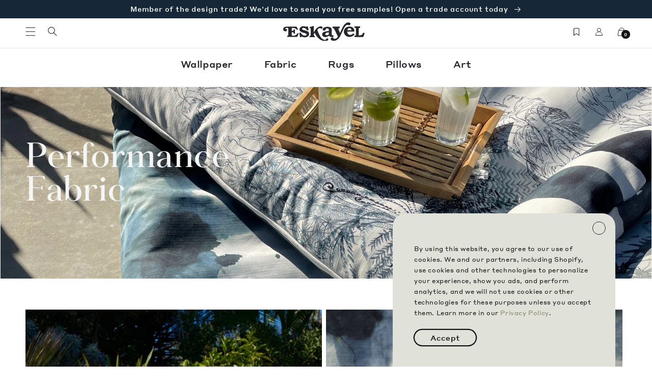

--- FILE ---
content_type: text/html; charset=utf-8
request_url: https://eskayel.com/collections/performance-fabric/
body_size: 71078
content:
<!doctype html>
<html class="no-js" lang="en">
  <head>
    <meta charset="utf-8">
    <meta http-equiv="X-UA-Compatible" content="IE=edge">
    <meta name="viewport" content="width=device-width,initial-scale=1">
    <meta name="theme-color" content="">
    <link rel="canonical" href="https://eskayel.com/collections/performance-fabric">
    <link rel="preconnect" href="https://cdn.shopify.com" crossorigin><link rel="icon" type="image/png" href="//eskayel.com/cdn/shop/files/favicon.jpg?crop=center&height=32&v=1680230716&width=32"><link rel="preconnect" href="https://fonts.shopifycdn.com" crossorigin><title>
      Performance Fabric
 &ndash; Eskayel</title>

    
      <meta name="description" content="Imagined with outdoor or high-traffic environments in mind, our 100% polyester performance fabrics pair your choice of pattern and colorway with water-resistant, stain-repellant Teflon® finishing. They’re also digitally printed in Italy in small batches to reduce waste and ensure quality.">
    

    

<meta property="og:site_name" content="Eskayel">
<meta property="og:url" content="https://eskayel.com/collections/performance-fabric">
<meta property="og:title" content="Performance Fabric">
<meta property="og:type" content="website">
<meta property="og:description" content="Imagined with outdoor or high-traffic environments in mind, our 100% polyester performance fabrics pair your choice of pattern and colorway with water-resistant, stain-repellant Teflon® finishing. They’re also digitally printed in Italy in small batches to reduce waste and ensure quality."><meta property="og:image" content="http://eskayel.com/cdn/shop/collections/Eskayel-PerformanceFabric-Dynasty-16-4.5.jpg?v=1680065732">
  <meta property="og:image:secure_url" content="https://eskayel.com/cdn/shop/collections/Eskayel-PerformanceFabric-Dynasty-16-4.5.jpg?v=1680065732">
  <meta property="og:image:width" content="2884">
  <meta property="og:image:height" content="812"><meta name="twitter:card" content="summary_large_image">
<meta name="twitter:title" content="Performance Fabric">
<meta name="twitter:description" content="Imagined with outdoor or high-traffic environments in mind, our 100% polyester performance fabrics pair your choice of pattern and colorway with water-resistant, stain-repellant Teflon® finishing. They’re also digitally printed in Italy in small batches to reduce waste and ensure quality.">


    <script src="//eskayel.com/cdn/shop/t/197/assets/global.js?v=29719618782617167111767896476" defer="defer"></script>
    <script>window.performance && window.performance.mark && window.performance.mark('shopify.content_for_header.start');</script><meta name="facebook-domain-verification" content="c0mpwvcec4zip7wkem6a1heoobr56i">
<meta name="google-site-verification" content="vYcR8d-3VLdq7LG90Vt4y1CfetFTtpXDAWeDy35fMOk">
<meta id="shopify-digital-wallet" name="shopify-digital-wallet" content="/71653949760/digital_wallets/dialog">
<meta name="shopify-checkout-api-token" content="2d6280cbed32f56ed5d400b7abebd215">
<meta id="in-context-paypal-metadata" data-shop-id="71653949760" data-venmo-supported="false" data-environment="production" data-locale="en_US" data-paypal-v4="true" data-currency="USD">
<link rel="alternate" type="application/atom+xml" title="Feed" href="/collections/performance-fabric.atom" />
<link rel="next" href="/collections/performance-fabric?page=2">
<link rel="alternate" type="application/json+oembed" href="https://eskayel.com/collections/performance-fabric.oembed">
<script async="async" src="/checkouts/internal/preloads.js?locale=en-US"></script>
<link rel="preconnect" href="https://shop.app" crossorigin="anonymous">
<script async="async" src="https://shop.app/checkouts/internal/preloads.js?locale=en-US&shop_id=71653949760" crossorigin="anonymous"></script>
<script id="apple-pay-shop-capabilities" type="application/json">{"shopId":71653949760,"countryCode":"US","currencyCode":"USD","merchantCapabilities":["supports3DS"],"merchantId":"gid:\/\/shopify\/Shop\/71653949760","merchantName":"Eskayel","requiredBillingContactFields":["postalAddress","email","phone"],"requiredShippingContactFields":["postalAddress","email","phone"],"shippingType":"shipping","supportedNetworks":["visa","masterCard","amex"],"total":{"type":"pending","label":"Eskayel","amount":"1.00"},"shopifyPaymentsEnabled":true,"supportsSubscriptions":true}</script>
<script id="shopify-features" type="application/json">{"accessToken":"2d6280cbed32f56ed5d400b7abebd215","betas":["rich-media-storefront-analytics"],"domain":"eskayel.com","predictiveSearch":true,"shopId":71653949760,"locale":"en"}</script>
<script>var Shopify = Shopify || {};
Shopify.shop = "dev-eskayel.myshopify.com";
Shopify.locale = "en";
Shopify.currency = {"active":"USD","rate":"1.0"};
Shopify.country = "US";
Shopify.theme = {"name":"January Homepage Theme 2026","id":183039754560,"schema_name":"Eskayel","schema_version":"1.0.0","theme_store_id":null,"role":"main"};
Shopify.theme.handle = "null";
Shopify.theme.style = {"id":null,"handle":null};
Shopify.cdnHost = "eskayel.com/cdn";
Shopify.routes = Shopify.routes || {};
Shopify.routes.root = "/";</script>
<script type="module">!function(o){(o.Shopify=o.Shopify||{}).modules=!0}(window);</script>
<script>!function(o){function n(){var o=[];function n(){o.push(Array.prototype.slice.apply(arguments))}return n.q=o,n}var t=o.Shopify=o.Shopify||{};t.loadFeatures=n(),t.autoloadFeatures=n()}(window);</script>
<script>
  window.ShopifyPay = window.ShopifyPay || {};
  window.ShopifyPay.apiHost = "shop.app\/pay";
  window.ShopifyPay.redirectState = null;
</script>
<script id="shop-js-analytics" type="application/json">{"pageType":"collection"}</script>
<script defer="defer" async type="module" src="//eskayel.com/cdn/shopifycloud/shop-js/modules/v2/client.init-shop-cart-sync_C5BV16lS.en.esm.js"></script>
<script defer="defer" async type="module" src="//eskayel.com/cdn/shopifycloud/shop-js/modules/v2/chunk.common_CygWptCX.esm.js"></script>
<script type="module">
  await import("//eskayel.com/cdn/shopifycloud/shop-js/modules/v2/client.init-shop-cart-sync_C5BV16lS.en.esm.js");
await import("//eskayel.com/cdn/shopifycloud/shop-js/modules/v2/chunk.common_CygWptCX.esm.js");

  window.Shopify.SignInWithShop?.initShopCartSync?.({"fedCMEnabled":true,"windoidEnabled":true});

</script>
<script>
  window.Shopify = window.Shopify || {};
  if (!window.Shopify.featureAssets) window.Shopify.featureAssets = {};
  window.Shopify.featureAssets['shop-js'] = {"shop-cart-sync":["modules/v2/client.shop-cart-sync_ZFArdW7E.en.esm.js","modules/v2/chunk.common_CygWptCX.esm.js"],"init-fed-cm":["modules/v2/client.init-fed-cm_CmiC4vf6.en.esm.js","modules/v2/chunk.common_CygWptCX.esm.js"],"shop-button":["modules/v2/client.shop-button_tlx5R9nI.en.esm.js","modules/v2/chunk.common_CygWptCX.esm.js"],"shop-cash-offers":["modules/v2/client.shop-cash-offers_DOA2yAJr.en.esm.js","modules/v2/chunk.common_CygWptCX.esm.js","modules/v2/chunk.modal_D71HUcav.esm.js"],"init-windoid":["modules/v2/client.init-windoid_sURxWdc1.en.esm.js","modules/v2/chunk.common_CygWptCX.esm.js"],"shop-toast-manager":["modules/v2/client.shop-toast-manager_ClPi3nE9.en.esm.js","modules/v2/chunk.common_CygWptCX.esm.js"],"init-shop-email-lookup-coordinator":["modules/v2/client.init-shop-email-lookup-coordinator_B8hsDcYM.en.esm.js","modules/v2/chunk.common_CygWptCX.esm.js"],"init-shop-cart-sync":["modules/v2/client.init-shop-cart-sync_C5BV16lS.en.esm.js","modules/v2/chunk.common_CygWptCX.esm.js"],"avatar":["modules/v2/client.avatar_BTnouDA3.en.esm.js"],"pay-button":["modules/v2/client.pay-button_FdsNuTd3.en.esm.js","modules/v2/chunk.common_CygWptCX.esm.js"],"init-customer-accounts":["modules/v2/client.init-customer-accounts_DxDtT_ad.en.esm.js","modules/v2/client.shop-login-button_C5VAVYt1.en.esm.js","modules/v2/chunk.common_CygWptCX.esm.js","modules/v2/chunk.modal_D71HUcav.esm.js"],"init-shop-for-new-customer-accounts":["modules/v2/client.init-shop-for-new-customer-accounts_ChsxoAhi.en.esm.js","modules/v2/client.shop-login-button_C5VAVYt1.en.esm.js","modules/v2/chunk.common_CygWptCX.esm.js","modules/v2/chunk.modal_D71HUcav.esm.js"],"shop-login-button":["modules/v2/client.shop-login-button_C5VAVYt1.en.esm.js","modules/v2/chunk.common_CygWptCX.esm.js","modules/v2/chunk.modal_D71HUcav.esm.js"],"init-customer-accounts-sign-up":["modules/v2/client.init-customer-accounts-sign-up_CPSyQ0Tj.en.esm.js","modules/v2/client.shop-login-button_C5VAVYt1.en.esm.js","modules/v2/chunk.common_CygWptCX.esm.js","modules/v2/chunk.modal_D71HUcav.esm.js"],"shop-follow-button":["modules/v2/client.shop-follow-button_Cva4Ekp9.en.esm.js","modules/v2/chunk.common_CygWptCX.esm.js","modules/v2/chunk.modal_D71HUcav.esm.js"],"checkout-modal":["modules/v2/client.checkout-modal_BPM8l0SH.en.esm.js","modules/v2/chunk.common_CygWptCX.esm.js","modules/v2/chunk.modal_D71HUcav.esm.js"],"lead-capture":["modules/v2/client.lead-capture_Bi8yE_yS.en.esm.js","modules/v2/chunk.common_CygWptCX.esm.js","modules/v2/chunk.modal_D71HUcav.esm.js"],"shop-login":["modules/v2/client.shop-login_D6lNrXab.en.esm.js","modules/v2/chunk.common_CygWptCX.esm.js","modules/v2/chunk.modal_D71HUcav.esm.js"],"payment-terms":["modules/v2/client.payment-terms_CZxnsJam.en.esm.js","modules/v2/chunk.common_CygWptCX.esm.js","modules/v2/chunk.modal_D71HUcav.esm.js"]};
</script>
<script>(function() {
  var isLoaded = false;
  function asyncLoad() {
    if (isLoaded) return;
    isLoaded = true;
    var urls = ["https:\/\/static.klaviyo.com\/onsite\/js\/klaviyo.js?company_id=Vhrxtu\u0026shop=dev-eskayel.myshopify.com"];
    for (var i = 0; i < urls.length; i++) {
      var s = document.createElement('script');
      s.type = 'text/javascript';
      s.async = true;
      s.src = urls[i];
      var x = document.getElementsByTagName('script')[0];
      x.parentNode.insertBefore(s, x);
    }
  };
  if(window.attachEvent) {
    window.attachEvent('onload', asyncLoad);
  } else {
    window.addEventListener('load', asyncLoad, false);
  }
})();</script>
<script id="__st">var __st={"a":71653949760,"offset":-18000,"reqid":"27588504-7cef-4057-bbc6-e8e3d8188f04-1768834928","pageurl":"eskayel.com\/collections\/performance-fabric","u":"1f7e1c8b498e","p":"collection","rtyp":"collection","rid":441694552384};</script>
<script>window.ShopifyPaypalV4VisibilityTracking = true;</script>
<script id="captcha-bootstrap">!function(){'use strict';const t='contact',e='account',n='new_comment',o=[[t,t],['blogs',n],['comments',n],[t,'customer']],c=[[e,'customer_login'],[e,'guest_login'],[e,'recover_customer_password'],[e,'create_customer']],r=t=>t.map((([t,e])=>`form[action*='/${t}']:not([data-nocaptcha='true']) input[name='form_type'][value='${e}']`)).join(','),a=t=>()=>t?[...document.querySelectorAll(t)].map((t=>t.form)):[];function s(){const t=[...o],e=r(t);return a(e)}const i='password',u='form_key',d=['recaptcha-v3-token','g-recaptcha-response','h-captcha-response',i],f=()=>{try{return window.sessionStorage}catch{return}},m='__shopify_v',_=t=>t.elements[u];function p(t,e,n=!1){try{const o=window.sessionStorage,c=JSON.parse(o.getItem(e)),{data:r}=function(t){const{data:e,action:n}=t;return t[m]||n?{data:e,action:n}:{data:t,action:n}}(c);for(const[e,n]of Object.entries(r))t.elements[e]&&(t.elements[e].value=n);n&&o.removeItem(e)}catch(o){console.error('form repopulation failed',{error:o})}}const l='form_type',E='cptcha';function T(t){t.dataset[E]=!0}const w=window,h=w.document,L='Shopify',v='ce_forms',y='captcha';let A=!1;((t,e)=>{const n=(g='f06e6c50-85a8-45c8-87d0-21a2b65856fe',I='https://cdn.shopify.com/shopifycloud/storefront-forms-hcaptcha/ce_storefront_forms_captcha_hcaptcha.v1.5.2.iife.js',D={infoText:'Protected by hCaptcha',privacyText:'Privacy',termsText:'Terms'},(t,e,n)=>{const o=w[L][v],c=o.bindForm;if(c)return c(t,g,e,D).then(n);var r;o.q.push([[t,g,e,D],n]),r=I,A||(h.body.append(Object.assign(h.createElement('script'),{id:'captcha-provider',async:!0,src:r})),A=!0)});var g,I,D;w[L]=w[L]||{},w[L][v]=w[L][v]||{},w[L][v].q=[],w[L][y]=w[L][y]||{},w[L][y].protect=function(t,e){n(t,void 0,e),T(t)},Object.freeze(w[L][y]),function(t,e,n,w,h,L){const[v,y,A,g]=function(t,e,n){const i=e?o:[],u=t?c:[],d=[...i,...u],f=r(d),m=r(i),_=r(d.filter((([t,e])=>n.includes(e))));return[a(f),a(m),a(_),s()]}(w,h,L),I=t=>{const e=t.target;return e instanceof HTMLFormElement?e:e&&e.form},D=t=>v().includes(t);t.addEventListener('submit',(t=>{const e=I(t);if(!e)return;const n=D(e)&&!e.dataset.hcaptchaBound&&!e.dataset.recaptchaBound,o=_(e),c=g().includes(e)&&(!o||!o.value);(n||c)&&t.preventDefault(),c&&!n&&(function(t){try{if(!f())return;!function(t){const e=f();if(!e)return;const n=_(t);if(!n)return;const o=n.value;o&&e.removeItem(o)}(t);const e=Array.from(Array(32),(()=>Math.random().toString(36)[2])).join('');!function(t,e){_(t)||t.append(Object.assign(document.createElement('input'),{type:'hidden',name:u})),t.elements[u].value=e}(t,e),function(t,e){const n=f();if(!n)return;const o=[...t.querySelectorAll(`input[type='${i}']`)].map((({name:t})=>t)),c=[...d,...o],r={};for(const[a,s]of new FormData(t).entries())c.includes(a)||(r[a]=s);n.setItem(e,JSON.stringify({[m]:1,action:t.action,data:r}))}(t,e)}catch(e){console.error('failed to persist form',e)}}(e),e.submit())}));const S=(t,e)=>{t&&!t.dataset[E]&&(n(t,e.some((e=>e===t))),T(t))};for(const o of['focusin','change'])t.addEventListener(o,(t=>{const e=I(t);D(e)&&S(e,y())}));const B=e.get('form_key'),M=e.get(l),P=B&&M;t.addEventListener('DOMContentLoaded',(()=>{const t=y();if(P)for(const e of t)e.elements[l].value===M&&p(e,B);[...new Set([...A(),...v().filter((t=>'true'===t.dataset.shopifyCaptcha))])].forEach((e=>S(e,t)))}))}(h,new URLSearchParams(w.location.search),n,t,e,['guest_login'])})(!0,!0)}();</script>
<script integrity="sha256-4kQ18oKyAcykRKYeNunJcIwy7WH5gtpwJnB7kiuLZ1E=" data-source-attribution="shopify.loadfeatures" defer="defer" src="//eskayel.com/cdn/shopifycloud/storefront/assets/storefront/load_feature-a0a9edcb.js" crossorigin="anonymous"></script>
<script crossorigin="anonymous" defer="defer" src="//eskayel.com/cdn/shopifycloud/storefront/assets/shopify_pay/storefront-65b4c6d7.js?v=20250812"></script>
<script data-source-attribution="shopify.dynamic_checkout.dynamic.init">var Shopify=Shopify||{};Shopify.PaymentButton=Shopify.PaymentButton||{isStorefrontPortableWallets:!0,init:function(){window.Shopify.PaymentButton.init=function(){};var t=document.createElement("script");t.src="https://eskayel.com/cdn/shopifycloud/portable-wallets/latest/portable-wallets.en.js",t.type="module",document.head.appendChild(t)}};
</script>
<script data-source-attribution="shopify.dynamic_checkout.buyer_consent">
  function portableWalletsHideBuyerConsent(e){var t=document.getElementById("shopify-buyer-consent"),n=document.getElementById("shopify-subscription-policy-button");t&&n&&(t.classList.add("hidden"),t.setAttribute("aria-hidden","true"),n.removeEventListener("click",e))}function portableWalletsShowBuyerConsent(e){var t=document.getElementById("shopify-buyer-consent"),n=document.getElementById("shopify-subscription-policy-button");t&&n&&(t.classList.remove("hidden"),t.removeAttribute("aria-hidden"),n.addEventListener("click",e))}window.Shopify?.PaymentButton&&(window.Shopify.PaymentButton.hideBuyerConsent=portableWalletsHideBuyerConsent,window.Shopify.PaymentButton.showBuyerConsent=portableWalletsShowBuyerConsent);
</script>
<script data-source-attribution="shopify.dynamic_checkout.cart.bootstrap">document.addEventListener("DOMContentLoaded",(function(){function t(){return document.querySelector("shopify-accelerated-checkout-cart, shopify-accelerated-checkout")}if(t())Shopify.PaymentButton.init();else{new MutationObserver((function(e,n){t()&&(Shopify.PaymentButton.init(),n.disconnect())})).observe(document.body,{childList:!0,subtree:!0})}}));
</script>
<link id="shopify-accelerated-checkout-styles" rel="stylesheet" media="screen" href="https://eskayel.com/cdn/shopifycloud/portable-wallets/latest/accelerated-checkout-backwards-compat.css" crossorigin="anonymous">
<style id="shopify-accelerated-checkout-cart">
        #shopify-buyer-consent {
  margin-top: 1em;
  display: inline-block;
  width: 100%;
}

#shopify-buyer-consent.hidden {
  display: none;
}

#shopify-subscription-policy-button {
  background: none;
  border: none;
  padding: 0;
  text-decoration: underline;
  font-size: inherit;
  cursor: pointer;
}

#shopify-subscription-policy-button::before {
  box-shadow: none;
}

      </style>
<script id="sections-script" data-sections="header,footer" defer="defer" src="//eskayel.com/cdn/shop/t/197/compiled_assets/scripts.js?v=13750"></script>
<script>window.performance && window.performance.mark && window.performance.mark('shopify.content_for_header.end');</script>


    <style data-shopify>

    @media screen and (max-width: 1199px) {
      :root {
         --page-width: 120rem;
      }
    }

    @media screen and (min-width: 1200px) {
      :root {
        --page-width: 160rem;
      }
    }


   


      @font-face {
  font-family: Assistant;
  font-weight: 400;
  font-style: normal;
  font-display: swap;
  src: url("//eskayel.com/cdn/fonts/assistant/assistant_n4.9120912a469cad1cc292572851508ca49d12e768.woff2") format("woff2"),
       url("//eskayel.com/cdn/fonts/assistant/assistant_n4.6e9875ce64e0fefcd3f4446b7ec9036b3ddd2985.woff") format("woff");
}

      @font-face {
  font-family: Assistant;
  font-weight: 700;
  font-style: normal;
  font-display: swap;
  src: url("//eskayel.com/cdn/fonts/assistant/assistant_n7.bf44452348ec8b8efa3aa3068825305886b1c83c.woff2") format("woff2"),
       url("//eskayel.com/cdn/fonts/assistant/assistant_n7.0c887fee83f6b3bda822f1150b912c72da0f7b64.woff") format("woff");
}

      
      
      @font-face {
  font-family: Assistant;
  font-weight: 700;
  font-style: normal;
  font-display: swap;
  src: url("//eskayel.com/cdn/fonts/assistant/assistant_n7.bf44452348ec8b8efa3aa3068825305886b1c83c.woff2") format("woff2"),
       url("//eskayel.com/cdn/fonts/assistant/assistant_n7.0c887fee83f6b3bda822f1150b912c72da0f7b64.woff") format("woff");
}


      :root {
        --font-body-family: Assistant, sans-serif;
        --font-body-style: normal;
        --font-body-weight: 400;
        --font-body-weight-bold: 700;

        --font-heading-family: Assistant, sans-serif;
        --font-heading-style: normal;
        --font-heading-weight: 700;

        --font-body-scale: 1.0;
        --font-heading-scale: 1.0;

        --color-base-text: 18, 18, 18;
        --color-shadow: 18, 18, 18;
        --color-base-background-1: 255, 255, 255;
        --color-base-background-2: 243, 243, 243;
        --color-base-background-3: 221, 223, 216;
        --color-base-solid-button-labels: 255, 255, 255;
        --color-base-outline-button-labels: 18, 18, 18;
        --color-base-accent-1: 18, 18, 18;
        --color-base-accent-2: 22, 40, 56;
        --payment-terms-background-color: #ffffff;

        --gradient-base-background-1: #ffffff;
        --gradient-base-background-2: #f3f3f3;
         --gradient-base-background-3: #dddfd8;
        --gradient-base-accent-1: #121212;
        --gradient-base-accent-2: #162838;

        --media-padding: px;
        --media-border-opacity: 0.05;
        --media-border-width: 1px;
        --media-radius: 0px;
        --media-shadow-opacity: 0.0;
        --media-shadow-horizontal-offset: 0px;
        --media-shadow-vertical-offset: 4px;
        --media-shadow-blur-radius: 5px;
        --media-shadow-visible: 0;

        --page-width-margin: 0rem;



        --product-card-image-padding: 0.0rem;
        --product-card-corner-radius: 0.0rem;
        --product-card-text-alignment: left;
        --product-card-border-width: 0.0rem;
        --product-card-border-opacity: 0.1;
        --product-card-shadow-opacity: 0.0;
        --product-card-shadow-visible: 0;
        --product-card-shadow-horizontal-offset: 0.0rem;
        --product-card-shadow-vertical-offset: 0.4rem;
        --product-card-shadow-blur-radius: 0.5rem;

        --collection-card-image-padding: 0.0rem;
        --collection-card-corner-radius: 0.0rem;
        --collection-card-text-alignment: left;
        --collection-card-border-width: 0.0rem;
        --collection-card-border-opacity: 0.1;
        --collection-card-shadow-opacity: 0.0;
        --collection-card-shadow-visible: 0;
        --collection-card-shadow-horizontal-offset: 0.0rem;
        --collection-card-shadow-vertical-offset: 0.4rem;
        --collection-card-shadow-blur-radius: 0.5rem;

        --blog-card-image-padding: 0.0rem;
        --blog-card-corner-radius: 0.0rem;
        --blog-card-text-alignment: left;
        --blog-card-border-width: 0.0rem;
        --blog-card-border-opacity: 0.1;
        --blog-card-shadow-opacity: 0.0;
        --blog-card-shadow-visible: 0;
        --blog-card-shadow-horizontal-offset: 0.0rem;
        --blog-card-shadow-vertical-offset: 0.4rem;
        --blog-card-shadow-blur-radius: 0.5rem;

        --badge-corner-radius: 4.0rem;

        --popup-border-width: 1px;
        --popup-border-opacity: 0.1;
        --popup-corner-radius: 0px;
        --popup-shadow-opacity: 0.0;
        --popup-shadow-horizontal-offset: 0px;
        --popup-shadow-vertical-offset: 4px;
        --popup-shadow-blur-radius: 5px;

        --drawer-border-width: 1px;
        --drawer-border-opacity: 0.1;
        --drawer-shadow-opacity: 0.0;
        --drawer-shadow-horizontal-offset: 0px;
        --drawer-shadow-vertical-offset: 4px;
        --drawer-shadow-blur-radius: 5px;

        --spacing-sections-desktop: 0px;
        --spacing-sections-mobile: 0px;

        --grid-desktop-vertical-spacing: 8px;
        --grid-desktop-horizontal-spacing: 8px;
        --grid-mobile-vertical-spacing: 4px;
        --grid-mobile-horizontal-spacing: 4px;

        --text-boxes-border-opacity: 0.1;
        --text-boxes-border-width: 0px;
        --text-boxes-radius: 0px;
        --text-boxes-shadow-opacity: 0.0;
        --text-boxes-shadow-visible: 0;
        --text-boxes-shadow-horizontal-offset: 0px;
        --text-boxes-shadow-vertical-offset: 4px;
        --text-boxes-shadow-blur-radius: 5px;

        --buttons-radius: 0px;
        --buttons-radius-outset: 0px;
        --buttons-border-width: 1px;
        --buttons-border-opacity: 1.0;
        --buttons-shadow-opacity: 0.0;
        --buttons-shadow-visible: 0;
        --buttons-shadow-horizontal-offset: 0px;
        --buttons-shadow-vertical-offset: 4px;
        --buttons-shadow-blur-radius: 5px;
        --buttons-border-offset: 0px;

        --inputs-radius: 0px;
        --inputs-border-width: 1px;
        --inputs-border-opacity: 0.55;
        --inputs-shadow-opacity: 0.0;
        --inputs-shadow-horizontal-offset: 0px;
        --inputs-margin-offset: 0px;
        --inputs-shadow-vertical-offset: 4px;
        --inputs-shadow-blur-radius: 5px;
        --inputs-radius-outset: 0px;

        --variant-pills-radius: 40px;
        --variant-pills-border-width: 1px;
        --variant-pills-border-opacity: 0.55;
        --variant-pills-shadow-opacity: 0.0;
        --variant-pills-shadow-horizontal-offset: 0px;
        --variant-pills-shadow-vertical-offset: 4px;
        --variant-pills-shadow-blur-radius: 5px;
      }

      *,
      *::before,
      *::after {
        box-sizing: inherit;
      }

      html {
        box-sizing: border-box;
        font-size: calc(var(--font-body-scale) * 62.5%);
        height: 100%;
      }

      body {
        display: grid;
        grid-template-rows: auto auto 1fr auto;
        grid-template-columns: 100%;
        min-height: 100%;
        margin: 0;
        font-size: 1.5rem;
        letter-spacing: 0.06rem;
        line-height: calc(1 + 0.8 / var(--font-body-scale));
        font-family: var(--font-body-family);
        font-style: var(--font-body-style);
        font-weight: var(--font-body-weight);
      }

      @media screen and (min-width: 750px) {
        body {
          font-size: 1.6rem;
        }
      }
    </style>

    <link href="//eskayel.com/cdn/shop/t/197/assets/base.css?v=12381690519840534691767896476" rel="stylesheet" type="text/css" media="all" />
    <link href="//eskayel.com/cdn/shop/t/197/assets/eskayel-globo-override.css?v=35847286100377283051767896476" rel="stylesheet" type="text/css" media="all" />
<link rel="preload" as="font" href="//eskayel.com/cdn/fonts/assistant/assistant_n4.9120912a469cad1cc292572851508ca49d12e768.woff2" type="font/woff2" crossorigin><link rel="preload" as="font" href="//eskayel.com/cdn/fonts/assistant/assistant_n7.bf44452348ec8b8efa3aa3068825305886b1c83c.woff2" type="font/woff2" crossorigin><link rel="stylesheet" href="//eskayel.com/cdn/shop/t/197/assets/component-predictive-search.css?v=83512081251802922551767896476" media="print" onload="this.media='all'"><script>document.documentElement.className = document.documentElement.className.replace('no-js', 'js');
    if (Shopify.designMode) {
      document.documentElement.classList.add('shopify-design-mode');
    }

    </script>

    <script src="https://ajax.googleapis.com/ajax/libs/jquery/3.6.3/jquery.min.js"></script>
    <script src="//eskayel.com/cdn/shop/t/197/assets/theme-eskayel.js?v=154327883702789810811767896476" defer="defer"></script>
    <!-- Google Tag Manager -->
    <script>(function(w,d,s,l,i){w[l]=w[l]||[];w[l].push({'gtm.start':
    new Date().getTime(),event:'gtm.js'});var f=d.getElementsByTagName(s)[0],
    j=d.createElement(s),dl=l!='dataLayer'?'&l='+l:'';j.async=true;j.src=
    'https://www.googletagmanager.com/gtm.js?id='+i+dl;f.parentNode.insertBefore(j,f);
    })(window,document,'script','dataLayer','GTM-PBFDNRB');</script>
    <!-- End Google Tag Manager -->

    <!-- Hotjar Tracking Code for Site 5016609 (name missing) -->
    <script>
    (function(h,o,t,j,a,r){
      h.hj=h.hj||function(){(h.hj.q=h.hj.q||[]).push(arguments)};
      h._hjSettings={hjid:5016609,hjsv:6};
      a=o.getElementsByTagName('head')[0];
      r=o.createElement('script');r.async=1;
      r.src=t+h._hjSettings.hjid+j+h._hjSettings.hjsv;
      a.appendChild(r);
      })(window,document,'https://static.hotjar.com/c/hotjar-','.js?sv=');
    </script>
    <!-- Hotjar end -->
  <!-- BEGIN app block: shopify://apps/klaviyo-email-marketing-sms/blocks/klaviyo-onsite-embed/2632fe16-c075-4321-a88b-50b567f42507 -->












  <script async src="https://static.klaviyo.com/onsite/js/Vhrxtu/klaviyo.js?company_id=Vhrxtu"></script>
  <script>!function(){if(!window.klaviyo){window._klOnsite=window._klOnsite||[];try{window.klaviyo=new Proxy({},{get:function(n,i){return"push"===i?function(){var n;(n=window._klOnsite).push.apply(n,arguments)}:function(){for(var n=arguments.length,o=new Array(n),w=0;w<n;w++)o[w]=arguments[w];var t="function"==typeof o[o.length-1]?o.pop():void 0,e=new Promise((function(n){window._klOnsite.push([i].concat(o,[function(i){t&&t(i),n(i)}]))}));return e}}})}catch(n){window.klaviyo=window.klaviyo||[],window.klaviyo.push=function(){var n;(n=window._klOnsite).push.apply(n,arguments)}}}}();</script>

  




  <script>
    window.klaviyoReviewsProductDesignMode = false
  </script>







<!-- END app block --><!-- BEGIN app block: shopify://apps/smart-filter-search/blocks/app-embed/5cc1944c-3014-4a2a-af40-7d65abc0ef73 -->
<style>.spf-filter-loading #gf-products>*,.spf-filter-loading [data-globo-filter-items]>*{visibility:hidden;opacity:0}#gf-products{display:-ms-flexbox;margin-right:-15px;margin-left:-15px;padding:0;margin-bottom:0;min-width:100%;width:auto;z-index:1;position:relative;display:-webkit-box;display:flex;justify-content:left;-ms-flex-wrap:wrap;flex-wrap:wrap;height:auto!important}.gf-block-title-skeleton span{width:100%;height:12px;display:block;border-radius:5px;background:#f6f6f7}.gf-top_one .gf-block-title-skeleton span{height:22px;border-radius:2px;min-width:100px}.gf-block-title-skeleton h3::after,.gf-top_one .gf-block-content.gf-block-skeleton{display:none!important}#gf-tree .gf-label.gf-label-skeleton{height:8px;display:block;border-radius:3px!important;background:#f6f6f7}.gf-label-width-75{max-width:75%}.gf-label-width-90{max-width:90%}.gf-label-width-50{max-width:50%}</style>
<link rel="preload" href="https://cdn.shopify.com/extensions/019bc61e-e0df-75dc-ad8c-8494619f160e/smart-product-filters-608/assets/globo-filter-critical.css" as="style" onload="this.onload=null;this.rel='stylesheet'">
<noscript><link rel="stylesheet" href="https://cdn.shopify.com/extensions/019bc61e-e0df-75dc-ad8c-8494619f160e/smart-product-filters-608/assets/globo-filter-critical.css"></noscript><link href="https://cdn.shopify.com/extensions/019bc61e-e0df-75dc-ad8c-8494619f160e/smart-product-filters-608/assets/globo.filter.min.js" as="script" rel="preload">
<link rel="preconnect" href="https://filter-u4.globo.io" crossorigin>
<link rel="dns-prefetch" href="https://filter-u4.globo.io"><link href="https://cdn.shopify.com/extensions/019bc61e-e0df-75dc-ad8c-8494619f160e/smart-product-filters-608/assets/globo.filter.filter.min.js" as="script" rel="preload">
<link href="https://cdn.shopify.com/extensions/019bc61e-e0df-75dc-ad8c-8494619f160e/smart-product-filters-608/assets/globo.filter.692.min.js" as="script" rel="preload">
<link href="https://cdn.shopify.com/extensions/019bc61e-e0df-75dc-ad8c-8494619f160e/smart-product-filters-608/assets/globo.filter.themes.min.js" as="script" rel="preload">
<link href="https://cdn.shopify.com/extensions/019bc61e-e0df-75dc-ad8c-8494619f160e/smart-product-filters-608/assets/globo.filter.liquid.min.js" as="script" rel="preload">
<link href="https://cdn.shopify.com/extensions/019bc61e-e0df-75dc-ad8c-8494619f160e/smart-product-filters-608/assets/globo.filter.product.min.js" as="script" rel="preload">
<link href="//cdn.shopify.com/extensions/019bc61e-e0df-75dc-ad8c-8494619f160e/smart-product-filters-608/assets/globo.filter.css" rel="stylesheet" type="text/css" media="all" /><link rel="stylesheet" href="https://cdn.shopify.com/extensions/019bc61e-e0df-75dc-ad8c-8494619f160e/smart-product-filters-608/assets/globo.search.css" media="print" onload="this.media='all'">

<meta id="search_terms_value" content="" />
<!-- BEGIN app snippet: global.variables --><script>
  window.shopCurrency = "USD";
  window.shopCountry = "US";
  window.shopLanguageCode = "en";

  window.currentCurrency = "USD";
  window.currentCountry = "US";
  window.currentLanguageCode = "en";

  window.shopCustomer = false

  window.useCustomTreeTemplate = true;
  window.useCustomProductTemplate = true;

  window.GloboFilterRequestOrigin = "https://eskayel.com";
  window.GloboFilterShopifyDomain = "dev-eskayel.myshopify.com";
  window.GloboFilterSFAT = "";
  window.GloboFilterSFApiVersion = "2025-04";
  window.GloboFilterProxyPath = "/apps/globofilters";
  window.GloboFilterRootUrl = "";
  window.GloboFilterTranslation = {"search":{"suggestions":"Suggestions","collections":"Collections","pages":"Pages","product":"Product","products":"Products","view_all":"Search for","view_all_products":"View all products","not_found":"Sorry, nothing found for","product_not_found":"No products were found","no_result_keywords_suggestions_title":"Popular searches","no_result_products_suggestions_title":"However, You may like","zero_character_keywords_suggestions_title":"Suggestions","zero_character_popular_searches_title":"Popular searches","zero_character_products_suggestions_title":"Trending products"},"form":{"heading":"Search products","select":"-- Select --","search":"Search","submit":"Search","clear":"Clear"},"filter":{"filter_by":"Filter By","clear_all":"Clear All Filters","view":"View","clear":"Clear","in_stock":"In Stock","out_of_stock":"Out of Stock","ready_to_ship":"Ready to ship","search":"Search options","choose_values":"Choose values"},"sort":{"sort_by":"Sort By","manually":"Featured","availability_in_stock_first":"Availability","relevance":"Relevance","best_selling":"Best Selling","alphabetically_a_z":"Alphabetically, A-Z","alphabetically_z_a":"Alphabetically, Z-A","price_low_to_high":"Price, low to high","price_high_to_low":"Price, high to low","date_new_to_old":"Date, new to old","date_old_to_new":"Date, old to new","sale_off":"% Sale off"},"product":{"add_to_cart":"Add to cart","unavailable":"Unavailable","sold_out":"Sold out","sale":"Sale","load_more":"Load more","limit":"Show","search":"Search products","no_results":"Sorry, there are no products in this collection"}};
  window.isMultiCurrency =false;
  window.globoEmbedFilterAssetsUrl = 'https://cdn.shopify.com/extensions/019bc61e-e0df-75dc-ad8c-8494619f160e/smart-product-filters-608/assets/';
  window.assetsUrl = window.globoEmbedFilterAssetsUrl;
  window.GloboMoneyFormat = "${{amount}}";
</script><!-- END app snippet -->
<script type="text/javascript" hs-ignore data-ccm-injected>
document.getElementsByTagName('html')[0].classList.add('spf-filter-loading', 'spf-has-filter');
window.enabledEmbedFilter = true;
window.sortByRelevance = false;
window.moneyFormat = "${{amount}}";
window.GloboMoneyWithCurrencyFormat = "${{amount}}";
window.filesUrl = '//eskayel.com/cdn/shop/files/';
window.GloboThemesInfo ={"143011807552":{"id":143011807552,"name":"Dawn","theme_store_id":887,"theme_name":"Dawn"},"167613858112":{"id":167613858112,"name":"Prev(before cart drawer fix push)","theme_store_id":null,"theme_name":"Eskayel","theme_version":"1.0.0"},"167891337536":{"id":167891337536,"name":"Homepage Product feature ","theme_store_id":null,"theme_name":"Eskayel","theme_version":"1.0.0"},"168786985280":{"id":168786985280,"name":"Prev (before product feature)","theme_store_id":null,"theme_name":"Eskayel","theme_version":"1.0.0"},"169012887872":{"id":169012887872,"name":"Prev","theme_store_id":null,"theme_name":"Eskayel","theme_version":"1.0.0"},"169048637760":{"id":169048637760,"name":"Eskayel (Vinayak Version) with Installments mes...","theme_store_id":null,"theme_name":"Eskayel","theme_version":"1.0.0"},"169934750016":{"id":169934750016,"name":"Eskayel (Before object position added)","theme_store_id":null,"theme_name":"Eskayel","theme_version":"1.0.0"},"170289529152":{"id":170289529152,"name":"Eskayel (before submenus addition)","theme_store_id":null,"theme_name":"Eskayel","theme_version":"1.0.0"},"170312532288":{"id":170312532288,"name":"Eskayel","theme_store_id":null,"theme_name":"Eskayel","theme_version":"1.0.0"},"170372038976":{"id":170372038976,"name":"Copy of Eskayel(before homepage update after sale)","theme_store_id":null,"theme_name":"Eskayel","theme_version":"1.0.0"},"170461692224":{"id":170461692224,"name":"Swim module, homepage banner timer(copy paste)","theme_store_id":null,"theme_name":"Eskayel","theme_version":"1.0.0"},"170522804544":{"id":170522804544,"name":"Eskayel Changes Test Theme","theme_store_id":null,"theme_name":"Eskayel","theme_version":"1.0.0"},"170522968384":{"id":170522968384,"name":"Eskayel Backup (DON'T TOUCH)","theme_store_id":null,"theme_name":"Eskayel","theme_version":"1.0.0"},"170724655424":{"id":170724655424,"name":"Eskayel Backup 2 (DON'T TOUCH)","theme_store_id":null,"theme_name":"Eskayel","theme_version":"1.0.0"},"149199356224":{"id":149199356224,"name":"Copy of Eskayel","theme_store_id":null,"theme_name":"Eskayel","theme_version":"1.0.0"},"163866378560":{"id":163866378560,"name":"Prev (before audit spreadsheet)","theme_store_id":null,"theme_name":"Eskayel","theme_version":"1.0.0"},"164772577600":{"id":164772577600,"name":"Backup after fixing product properties and notes","theme_store_id":null,"theme_name":"Eskayel","theme_version":"1.0.0"},"164800201024":{"id":164800201024,"name":"Backup since many updates are present","theme_store_id":null,"theme_name":"Eskayel","theme_version":"1.0.0"},"165450121536":{"id":165450121536,"name":"Duplicate of Current theme (don't edit)","theme_store_id":null,"theme_name":"Eskayel","theme_version":"1.0.0"},"165977260352":{"id":165977260352,"name":"Duplicate of Current theme (don't edit)","theme_store_id":null,"theme_name":"Eskayel","theme_version":"1.0.0"}};



var GloboEmbedFilterConfig = {
api: {filterUrl: "https://filter-u4.globo.io/filter",searchUrl: "https://filter-u4.globo.io/search", url: "https://filter-u4.globo.io"},
shop: {
name: "Eskayel",
url: "https://eskayel.com",
domain: "dev-eskayel.myshopify.com",
locale: "en",
cur_locale: "en",
predictive_search_url: "/search/suggest",
country_code: "US",
root_url: "",
cart_url: "/cart",
search_url: "/search",
cart_add_url: "/cart/add",
search_terms_value: "",
product_image: {width: 360, height: 504},
no_image_url: "https://cdn.shopify.com/s/images/themes/product-1.png",
swatches: [],
swatchConfig: {"enable":true,"color":["colour","color"],"label":["size"]},
enableRecommendation: false,
hideOneValue: false,
newUrlStruct: true,
newUrlForSEO: false,redirects: [],
images: {},
settings: {"colors_solid_button_labels":"#ffffff","colors_accent_1":"#121212","gradient_accent_1":"","colors_accent_2":"#162838","gradient_accent_2":"","colors_text":"#121212","colors_outline_button_labels":"#121212","colors_background_1":"#ffffff","gradient_background_1":"","colors_background_2":"#f3f3f3","gradient_background_2":"","colors_background_3":"#dddfd8","type_header_font":{"error":"json not allowed for this object"},"heading_scale":100,"type_body_font":{"error":"json not allowed for this object"},"body_scale":100,"page_width_large_screen":1600,"page_width":1200,"spacing_sections":0,"spacing_grid_horizontal":8,"spacing_grid_vertical":8,"buttons_border_thickness":1,"buttons_border_opacity":100,"buttons_radius":0,"buttons_shadow_opacity":0,"buttons_shadow_horizontal_offset":0,"buttons_shadow_vertical_offset":4,"buttons_shadow_blur":5,"variant_pills_border_thickness":1,"variant_pills_border_opacity":55,"variant_pills_radius":40,"variant_pills_shadow_opacity":0,"variant_pills_shadow_horizontal_offset":0,"variant_pills_shadow_vertical_offset":4,"variant_pills_shadow_blur":5,"inputs_border_thickness":1,"inputs_border_opacity":55,"inputs_radius":0,"inputs_shadow_opacity":0,"inputs_shadow_horizontal_offset":0,"inputs_shadow_vertical_offset":4,"inputs_shadow_blur":5,"card_style":"standard","card_image_padding":0,"card_text_alignment":"left","card_color_scheme":"background-2","card_border_thickness":0,"card_border_opacity":10,"card_corner_radius":0,"card_shadow_opacity":0,"card_shadow_horizontal_offset":0,"card_shadow_vertical_offset":4,"card_shadow_blur":5,"collection_card_style":"standard","collection_card_image_padding":0,"collection_card_text_alignment":"left","collection_card_color_scheme":"background-2","collection_card_border_thickness":0,"collection_card_border_opacity":10,"collection_card_corner_radius":0,"collection_card_shadow_opacity":0,"collection_card_shadow_horizontal_offset":0,"collection_card_shadow_vertical_offset":4,"collection_card_shadow_blur":5,"blog_card_style":"standard","blog_card_image_padding":0,"blog_card_text_alignment":"left","blog_card_color_scheme":"background-2","blog_card_border_thickness":0,"blog_card_border_opacity":10,"blog_card_corner_radius":0,"blog_card_shadow_opacity":0,"blog_card_shadow_horizontal_offset":0,"blog_card_shadow_vertical_offset":4,"blog_card_shadow_blur":5,"text_boxes_border_thickness":0,"text_boxes_border_opacity":10,"text_boxes_radius":0,"text_boxes_shadow_opacity":0,"text_boxes_shadow_horizontal_offset":0,"text_boxes_shadow_vertical_offset":4,"text_boxes_shadow_blur":5,"media_border_thickness":1,"media_border_opacity":5,"media_radius":0,"media_shadow_opacity":0,"media_shadow_horizontal_offset":0,"media_shadow_vertical_offset":4,"media_shadow_blur":5,"popup_border_thickness":1,"popup_border_opacity":10,"popup_corner_radius":0,"popup_shadow_opacity":0,"popup_shadow_horizontal_offset":0,"popup_shadow_vertical_offset":4,"popup_shadow_blur":5,"drawer_border_thickness":1,"drawer_border_opacity":10,"drawer_shadow_opacity":0,"drawer_shadow_horizontal_offset":0,"drawer_shadow_vertical_offset":4,"drawer_shadow_blur":5,"badge_position":"bottom left","badge_corner_radius":40,"sale_badge_color_scheme":"accent-2","sold_out_badge_color_scheme":"inverse","accent_icons":"text","social_twitter_link":"","social_facebook_link":"https:\/\/www.facebook.com\/eskayelshop","social_pinterest_link":"https:\/\/www.pinterest.com\/eskayel1\/","social_instagram_link":"https:\/\/www.instagram.com\/eskayel\/","social_tiktok_link":"","social_tumblr_link":"","social_snapchat_link":"","social_youtube_link":"","social_vimeo_link":"","predictive_search_enabled":true,"predictive_search_show_vendor":false,"predictive_search_show_price":false,"favicon":"\/\/eskayel.com\/cdn\/shop\/files\/favicon.jpg?v=1680230716","currency_code_enabled":true,"cart_type":"drawer","show_vendor":false,"show_cart_note":true,"cart_drawer_collection":"","checkout_logo_image":"\/\/eskayel.com\/cdn\/shop\/files\/Eskayel-logo-checkout.svg?v=1680041101","checkout_logo_position":"left","checkout_logo_size":"medium","checkout_body_background_color":"#f5f6fa","checkout_input_background_color_mode":"white","checkout_sidebar_background_color":"#dddfd8","checkout_heading_font":"Helvetica Neue","checkout_body_font":"Helvetica Neue","checkout_accent_color":"#162838","checkout_button_color":"#162838","checkout_error_color":"#e22120","customer_layout":"customer_area"},
gridSettings: {"layout":"theme","useCustomTemplate":true,"useCustomTreeTemplate":true,"skin":5,"limits":[12,24,48],"productsPerPage":12,"sorts":["stock-descending","best-selling","title-ascending","title-descending","price-ascending","price-descending","created-descending","created-ascending","sale-descending"],"noImageUrl":"https:\/\/cdn.shopify.com\/s\/images\/themes\/product-1.png","imageWidth":"360","imageHeight":"504","imageRatio":140,"imageSize":"360_504","alignment":"left","hideOneValue":false,"elements":["soldoutLabel","saleLabel","quickview","addToCart","vendor","swatch","price","secondImage"],"saleLabelClass":" sale-text","saleMode":3,"gridItemClass":"spf-col-xl-4 spf-col-lg-4 spf-col-md-6 spf-col-sm-6 spf-col-6","swatchClass":"","swatchConfig":{"enable":true,"color":["colour","color"],"label":["size"]},"variant_redirect":true,"showSelectedVariantInfo":true},
home_filter: false,
page: "collection",
sorts: ["stock-descending","best-selling","title-ascending","title-descending","price-ascending","price-descending","created-descending","created-ascending","sale-descending"],
limits: [12,24,48],
cache: true,
layout: "theme",
marketTaxInclusion: false,
priceTaxesIncluded: false,
customerTaxesIncluded: false,
useCustomTemplate: true,
hasQuickviewTemplate: false
},
analytic: {"enableViewProductAnalytic":true,"enableSearchAnalytic":true,"enableFilterAnalytic":true,"enableATCAnalytic":false},
taxes: [],
special_countries: null,
adjustments: false,
year_make_model: {
id: 0,
prefix: "gff_",
heading: "",
showSearchInput: false,
showClearAllBtn: false
},
filter: {
id:5404,
prefix: "gf_",
layout: 1,
useThemeFilterCss: false,
sublayout: 1,
showCount: true,
showRefine: true,
refineSettings: {"style":"square","positions":["sidebar_desktop","sidebar_mobile","toolbar_mobile"],"color":"#000000","iconColor":"#5C5F62","bgColor":"#e8e8e8"},
isLoadMore: 1,
filter_on_search_page: true
},
search:{
enable: true,
zero_character_suggestion: false,
pages_suggestion: {enable:false,limit:5},
keywords_suggestion: {enable:true,limit:10},
articles_suggestion: {enable:false,limit:5},
layout: 1,
product_list_layout: "grid",
elements: ["price"]
},
collection: {
id:441694552384,
handle:"performance-fabric",
sort: "manual",
vendor: null,
tags: null,
type: null,
term: document.getElementById("search_terms_value") != null ? document.getElementById("search_terms_value").content : "",
limit: 12,
settings: {"164826349888":{"products_per_page":16,"columns_desktop":2,"image_ratio":"adapt","show_secondary_image":false,"show_vendor":false,"show_rating":false,"enable_quick_add":false,"enable_filtering":false,"filter_type":"horizontal","enable_sorting":false,"columns_mobile":"2","padding_top":0,"padding_bottom":36},"167613858112":{"products_per_page":16,"columns_desktop":2,"image_ratio":"adapt","show_secondary_image":false,"show_vendor":false,"show_rating":false,"enable_quick_add":false,"enable_filtering":false,"filter_type":"horizontal","enable_sorting":false,"columns_mobile":"2","padding_top":0,"padding_bottom":36}},
products_count: 26,
enableCollectionSearch: false,
displayTotalProducts: true,
excludeTags:["Sample"],
showSelectedVariantInfo: true
},
selector: {products: ""}
}
</script>
<script>
try {GloboEmbedFilterConfig.shop.settings["card_color_scheme"] = "background-2";GloboEmbedFilterConfig.shop.settings["collection_card_color_scheme"] = "background-2";GloboEmbedFilterConfig.shop.settings["blog_card_color_scheme"] = "background-2";GloboEmbedFilterConfig.shop.settings["sale_badge_color_scheme"] = "accent-2";GloboEmbedFilterConfig.shop.settings["sold_out_badge_color_scheme"] = "inverse";} catch (error) {}
</script>
<script src="https://cdn.shopify.com/extensions/019bc61e-e0df-75dc-ad8c-8494619f160e/smart-product-filters-608/assets/globo.filter.themes.min.js" defer></script><style>.gf-block-title h3, 
.gf-block-title .h3,
.gf-form-input-inner label {
  font-size: 14px !important;
  color: #3a3a3a !important;
  text-transform: uppercase !important;
  font-weight: bold !important;
}
.gf-option-block .gf-btn-show-more{
  font-size: 14px !important;
  text-transform: none !important;
  font-weight: normal !important;
}
.gf-option-block ul li a, 
.gf-option-block ul li button, 
.gf-option-block ul li a span.gf-count,
.gf-option-block ul li button span.gf-count,
.gf-clear, 
.gf-clear-all, 
.selected-item.gf-option-label a,
.gf-form-input-inner select,
.gf-refine-toggle{
  font-size: 14px !important;
  color: #000000 !important;
  text-transform: none !important;
  font-weight: normal !important;
}

.gf-refine-toggle-mobile,
.gf-form-button-group button {
  font-size: 14px !important;
  text-transform: none !important;
  font-weight: normal !important;
  color: #3a3a3a !important;
  border: 1px solid #bfbfbf !important;
  background: #ffffff !important;
}
.gf-option-block-box-rectangle.gf-option-block ul li.gf-box-rectangle a,
.gf-option-block-box-rectangle.gf-option-block ul li.gf-box-rectangle button {
  border-color: #000000 !important;
}
.gf-option-block-box-rectangle.gf-option-block ul li.gf-box-rectangle a.checked,
.gf-option-block-box-rectangle.gf-option-block ul li.gf-box-rectangle button.checked{
  color: #fff !important;
  background-color: #000000 !important;
}
@media (min-width: 768px) {
  .gf-option-block-box-rectangle.gf-option-block ul li.gf-box-rectangle button:hover,
  .gf-option-block-box-rectangle.gf-option-block ul li.gf-box-rectangle a:hover {
    color: #fff !important;
    background-color: #000000 !important;	
  }
}
.gf-option-block.gf-option-block-select select {
  color: #000000 !important;
}

#gf-form.loaded, .gf-YMM-forms.loaded {
  background: #FFFFFF !important;
}
#gf-form h2, .gf-YMM-forms h2 {
  color: #3a3a3a !important;
}
#gf-form label, .gf-YMM-forms label{
  color: #3a3a3a !important;
}
.gf-form-input-wrapper select, 
.gf-form-input-wrapper input{
  border: 1px solid #DEDEDE !important;
  background-color: #FFFFFF !important;
  border-radius: 0px !important;
}
#gf-form .gf-form-button-group button, .gf-YMM-forms .gf-form-button-group button{
  color: #FFFFFF !important;
  background: #3a3a3a !important;
  border-radius: 0px !important;
}

.spf-product-card.spf-product-card__template-3 .spf-product__info.hover{
  background: #FFFFFF;
}
a.spf-product-card__image-wrapper{
  padding-top: 100%;
}
.h4.spf-product-card__title a{
  color: #333333;
  font-size: 15px;
  font-family: "Poppins", sans-serif;   font-weight: 500;  font-style: normal;
  text-transform: none;
}
.h4.spf-product-card__title a:hover{
  color: #000000;
}
.spf-product-card button.spf-product__form-btn-addtocart{
  font-size: 14px;
   font-family: inherit;   font-weight: normal;   font-style: normal;   text-transform: none;
}
.spf-product-card button.spf-product__form-btn-addtocart,
.spf-product-card.spf-product-card__template-4 a.open-quick-view,
.spf-product-card.spf-product-card__template-5 a.open-quick-view,
#gfqv-btn{
  color: #FFFFFF !important;
  border: 1px solid #333333 !important;
  background: #333333 !important;
}
.spf-product-card button.spf-product__form-btn-addtocart:hover,
.spf-product-card.spf-product-card__template-4 a.open-quick-view:hover,
.spf-product-card.spf-product-card__template-5 a.open-quick-view:hover{
  color: #FFFFFF !important;
  border: 1px solid #000000 !important;
  background: #000000 !important;
}
span.spf-product__label.spf-product__label-soldout{
  color: #ffffff;
  background: #989898;
}
span.spf-product__label.spf-product__label-sale{
  color: #F0F0F0;
  background: #d21625;
}
.spf-product-card__vendor a{
  color: #969595;
  font-size: 13px;
  font-family: "Poppins", sans-serif;   font-weight: 400;   font-style: normal; }
.spf-product-card__vendor a:hover{
  color: #969595;
}
.spf-product-card__price-wrapper{
  font-size: 14px;
}
.spf-image-ratio{
  padding-top:100% !important;
}
.spf-product-card__oldprice,
.spf-product-card__saleprice,
.spf-product-card__price,
.gfqv-product-card__oldprice,
.gfqv-product-card__saleprice,
.gfqv-product-card__price
{
  font-size: 14px;
  font-family: "Poppins", sans-serif;   font-weight: 500;   font-style: normal; }

span.spf-product-card__price, span.gfqv-product-card__price{
  color: #141414;
}
span.spf-product-card__oldprice, span.gfqv-product-card__oldprice{
  color: #969595;
}
span.spf-product-card__saleprice, span.gfqv-product-card__saleprice{
  color: #d21625;
}
/* Product Title */
.h4.spf-product-card__title{
    
}
.h4.spf-product-card__title a{

}

/* Product Vendor */
.spf-product-card__vendor{
    
}
.spf-product-card__vendor a{

}

/* Product Price */
.spf-product-card__price-wrapper{
    
}

/* Product Old Price */
span.spf-product-card__oldprice{
    
}

/* Product Sale Price */
span.spf-product-card__saleprice{
    
}

/* Product Regular Price */
span.spf-product-card__price{

}

/* Quickview button */
.open-quick-view{
    
}

/* Add to cart button */
button.spf-product__form-btn-addtocart{
    
}

/* Product image */
img.spf-product-card__image{
    
}

/* Sale label */
span.spf-product__label.spf-product__label.spf-product__label-sale{
    
}

/* Sold out label */
span.spf-product__label.spf-product__label.spf-product__label-soldout{
    
}</style><style></style><script></script>
<script id="gspfProductTemplate164826349888" type="template/html">
  {%- assign swatch_options = 'Colour~~Color' | downcase | split: "~~" | uniq -%}
  {%- assign image_options  = '' | downcase | split: "~~" | uniq -%}
  {%- assign text_options   = 'Size' | downcase | split: "~~" | uniq  -%}

  {%- assign image_size     = '360x504' -%}
  {%- assign no_image = 'https://cdn.shopify.com/s/images/themes/product-1.png' -%}

  {%- assign featured_image            = product.featured_image -%}
  {%- assign product_price             = product.price -%}
  {%- assign product_compare_at_price  = product.compare_at_price -%}
  {%- assign selected_or_first_available_variant = product.selected_or_first_available_variant -%}
  {%- assign variant_url = '' -%}
  {%- if product.selected_or_first_available_variant -%}{%- assign variant_url = '?variant=' | append: product.selected_or_first_available_variant.id -%}{%- endif -%}                          {%- assign images_count = product.images | size -%}
<div {% if showPageData %} data-page="{{page}}"{% endif %} class="spf-col-xl-4 spf-col-lg-4 spf-col-md-6 spf-col-sm-6 spf-col-6">
  <div class="spf-product-card spf-product-card__left spf-product-card__template-1{% unless product.available %} spf-soldout{% endunless %}">
    <div class="spf-product-card__inner">
      {%- unless product.available -%}
            <span translatable class="spf-product__label spf-product__label-soldout">{{translation.product.sold_out | default: "Sold out"}}</span>
                  {% elsif product_compare_at_price > product_price %}
      <span translatable class="spf-product__label spf-product__label-sale sale-text">
                {{translation.product.sale | default: "Sale"}}
              </span>
            {%- endunless -%}
              <a title="Quick view" href="javascript:;" onclick="globofilter.quickView('{{root_url}}{{ product.url }}')" class="open-quick-view"><svg width="15" height="15" viewBox="0 0 1792 1792" xmlns="http://www.w3.org/2000/svg"><path fill="currentColor" d="M1664 960q-152-236-381-353 61 104 61 225 0 185-131.5 316.5t-316.5 131.5-316.5-131.5-131.5-316.5q0-121 61-225-229 117-381 353 133 205 333.5 326.5t434.5 121.5 434.5-121.5 333.5-326.5zm-720-384q0-20-14-34t-34-14q-125 0-214.5 89.5t-89.5 214.5q0 20 14 34t34 14 34-14 14-34q0-86 61-147t147-61q20 0 34-14t14-34zm848 384q0 34-20 69-140 230-376.5 368.5t-499.5 138.5-499.5-139-376.5-368q-20-35-20-69t20-69q140-229 376.5-368t499.5-139 499.5 139 376.5 368q20 35 20 69z"/></svg></a>
            <a class="spf-product-card__image-wrapper{% if images_count > 1 %} hover-effect{% endif %}" href="{{root_url}}{{ product.url }}{{variant_url}}" style="padding-top:140%;">
        {%- if images_count > 0 -%}
          {%- for image in product.images -%}
            <img
              data-variants="{% if image.variant_ids %}{{image.variant_ids | join: ','}}{% endif %}"
              class="gflazyload spf-product-card__image spf-product-card__image-{% if featured_image.id == image.id %}main{% elsif image.id == product.second_image.id %}secondary{% else %}hidden{% endif %}"
              srcset="[data-uri]"
              src="{{image.src | img_url: image_size}}"
              data-src="{{image.src | img_lazyload_url}}"
              data-sizes="auto"
              data-aspectratio="{{image.aspect_ratio}}"
              data-parent-fit="contain"
              alt="{{image.alt | escape}}"
            />
          {%- endfor -%}
        {%- else -%}
        <img data-variants="" class="gflazyload spf-product-card__image spf-product-card__image-main" src="{{no_image}}" alt="{{product.title | escape}}">
        {%- endif -%}
      </a>
      <form class="spf-product__form" action="{{ root_url }}/cart/add" method="post">
        <select name="id" class="spf-product__variants">
          {%- for variant in product.variants -%}
          <option data-option1="{{variant.option1 | escape}}" data-option2="{{variant.option2 | escape}}" data-option3="{{variant.option3 | escape}}" data-price="{{variant.price}}" data-compare_at_price="{{variant.compare_at_price}}" data-available="{{variant.available}}" data-image="{% if variant.image.src %}{{variant.image.src | img_url: image_size }}{% endif %}" {% if variant.id == selected_or_first_available_variant.id %} selected="selected" {% endif %} value="{{ variant.id }}">{{ variant.title }}</option>
          {%- endfor -%}
        </select>
                <button translatable {% unless product.available %}disabled{% endunless %} type="submit" class="spf-product__form-btn-addtocart" data-available="{{translation.product.add_to_cart | default: "Add to cart"}}" data-soldout="{{translation.product.sold_out | default: "Sold out"}}" data-unavailable="{{translation.product.unavailable | default: "Unavailable"}}"><span>{% if product.available %}{{translation.product.add_to_cart | default: "Add to cart"}}{% else %}{{translation.product.sold_out | default: "Sold out"}}{% endif %}</span></button>
              </form>
    </div>

    <div class="spf-product__info">      {%- if product.vendor -%}<div class="spf-product-card__vendor"><a href="/collections/vendors?q={{product.vendor | url_encode}}">{{product.vendor}}</a></div>{%- endif -%}      <div class="h4 spf-product-card__title">
        <a translatable href="{{root_url}}{{ product.url }}{{variant_url}}">{{product.title}}</a>
                  <button data-with-epi="true" class="swym-button swym-add-to-wishlist-view-product product_{{product.id}}" data-swaction="addToWishlist" data-product-id="{{product.id | json}}" data-variant-id="{{product.variants[0].id}}" data-product-url="{{ shop.url }}{{ product.url }}"></button>
                  </div>
                                        <div class="spf-product-card__price-wrapper">
        {%- if product_compare_at_price > product_price -%}
        <span class="spf-product-card__oldprice{% unless currencyFormat contains 'money' %} money{% endunless %}">{{ product_compare_at_price | money }}</span>
        <span class="spf-product-card__saleprice{% unless currencyFormat contains 'money' %} money{% endunless %}">{{ product_price | money }}</span>
        {%- else -%}
        <span class="spf-product-card__price{% unless currencyFormat contains 'money' %} money{% endunless %}">{{ product_price | money }}</span>
        {%- endif -%}
      </div>
                    {%- for option in product.options -%}
          {%- assign optionIndex = 'option' | append: forloop.index -%}
          {%- assign optionIndexNumber = forloop.index -%}
          {%- if option.isSwatch -%}
            <div class="spf-product__swatchs">
              {%- for value in option.values -%}
                {%- assign swatch = option.swatches[forloop.index0] -%}
                <span data-option="{{optionIndexNumber}}" data-option-value="{{value | escape}}" class="spf-product__swatch{% if product.selected_or_first_available_variant and product.selected_or_first_available_variant[optionIndex] == value %} is-selected{% endif %}{% unless swatch.available %} soldout{% endunless %}" title="{{value | escape}}">
                  <span translatable class="spf-product__swatch-inner">
                    {%- if swatch.mode == 4 and swatch.image -%}
                      <span class="spf-product__swatch-image" style="background-image: url('{{ swatch.image | img_url: '24x' }}')"></span>
                    {%- elsif swatch.mode == 3 and swatch.image -%}
                      <span class="spf-product__swatch-image" style="background-image: url('{{ swatch.image }}')"></span>
                    {%- elsif swatch.mode == 2 and swatch.color_1 and swatch.color_2 -%}
                      <span class="spf-product__swatch-color" style="background-color: {{ swatch.color_1 }}"></span>
                      <span class="spf-product__swatch-color" style="border-right-color: {{ swatch.color_2 }}"></span>
                    {%- elsif swatch.mode == 1 and swatch.color_1 -%}
                      <span class="spf-product__swatch-color" style="background-color: {{ swatch.color_1 }}"></span>
                    {%- elsif swatch.lable -%}
                      <span class="spf-product__swatch-text">{{swatch.lable}}</span>
                    {%- else -%}
                      <span class="spf-product__swatch-text">{{value}}</span>
                    {%- endif -%}
                  </span>
                </span>
              {%- endfor -%}
            </div>
          {%- endif -%}
        {%- endfor -%}
          </div>
  </div>
</div>
            
</script><script id="gspfProductTemplate167613858112" type="template/html">
  {%- assign swatch_options = 'Colour~~Color' | downcase | split: "~~" | uniq -%}
  {%- assign image_options  = '' | downcase | split: "~~" | uniq -%}
  {%- assign text_options   = 'Size' | downcase | split: "~~" | uniq  -%}

  {%- assign image_size     = '360x504' -%}
  {%- assign no_image = 'https://cdn.shopify.com/s/images/themes/product-1.png' -%}

  {%- assign featured_image            = product.featured_image -%}
  {%- assign product_price             = product.price -%}
  {%- assign product_compare_at_price  = product.compare_at_price -%}
  {%- assign selected_or_first_available_variant = product.selected_or_first_available_variant -%}
  {%- assign variant_url = '' -%}
    {%- if product.selected_or_first_available_variant -%}
    {%- assign variant_url = '?variant=' | append: product.selected_or_first_available_variant.id -%}
  {%- endif -%}
      {% if product.selected_variant %}
    {% assign selected_or_first_available_variant = product.selected_variant %}
    {% assign product_price             = selected_or_first_available_variant.price %}
    {% assign product_compare_at_price  = selected_or_first_available_variant.compare_at_price %}
    {% if selected_or_first_available_variant.image %}
      {% assign featured_image = selected_or_first_available_variant.image %}
    {% endif %}
  {% endif %}
                            {%- assign images_count = product.images | size -%}
<div {% if showPageData %} data-page="{{page}}"{% endif %} class="spf-col-xl-4 spf-col-lg-4 spf-col-md-6 spf-col-sm-6 spf-col-6">
  <div class="spf-product-card spf-product-card__left spf-product-card__template-1{% unless product.available %} spf-soldout{% endunless %}">
    <div class="spf-product-card__inner">
      {%- unless product.available -%}
            <span translatable class="spf-product__label spf-product__label-soldout">{{translation.product.sold_out | default: "Sold out"}}</span>
                  {% elsif product_compare_at_price > product_price %}
      <span translatable class="spf-product__label spf-product__label-sale sale-text">
                {{translation.product.sale | default: "Sale"}}
              </span>
            {%- endunless -%}
              <a title="Quick view" href="javascript:;" onclick="globofilter.quickView('{{root_url}}{{ product.url }}')" class="open-quick-view"><svg width="15" height="15" viewBox="0 0 1792 1792" xmlns="http://www.w3.org/2000/svg"><path fill="currentColor" d="M1664 960q-152-236-381-353 61 104 61 225 0 185-131.5 316.5t-316.5 131.5-316.5-131.5-131.5-316.5q0-121 61-225-229 117-381 353 133 205 333.5 326.5t434.5 121.5 434.5-121.5 333.5-326.5zm-720-384q0-20-14-34t-34-14q-125 0-214.5 89.5t-89.5 214.5q0 20 14 34t34 14 34-14 14-34q0-86 61-147t147-61q20 0 34-14t14-34zm848 384q0 34-20 69-140 230-376.5 368.5t-499.5 138.5-499.5-139-376.5-368q-20-35-20-69t20-69q140-229 376.5-368t499.5-139 499.5 139 376.5 368q20 35 20 69z"/></svg></a>
            <a class="spf-product-card__image-wrapper{% if images_count > 1 %} hover-effect{% endif %}" href="{{root_url}}{{ product.url }}{{variant_url}}" style="padding-top:140%;">
        {%- if images_count > 0 -%}
          {%- for image in product.images -%}
            <img
              data-variants="{% if image.variant_ids %}{{image.variant_ids | join: ','}}{% endif %}"
              class="gflazyload spf-product-card__image spf-product-card__image-{% if featured_image.id == image.id %}main{% elsif image.id == product.second_image.id %}secondary{% else %}hidden{% endif %}"
              srcset="[data-uri]"
              src="{{image.src | img_url: image_size}}"
              data-src="{{image.src | img_lazyload_url}}"
              data-sizes="auto"
              data-aspectratio="{{image.aspect_ratio}}"
              data-parent-fit="contain"
              alt="{{image.alt | escape}}"
            />
          {%- endfor -%}
        {%- else -%}
        <img data-variants="" class="gflazyload spf-product-card__image spf-product-card__image-main" src="{{no_image}}" alt="{{product.title | escape}}">
        {%- endif -%}
      </a>
      <form class="spf-product__form" action="{{ root_url }}/cart/add" method="post">
        <select name="id" class="spf-product__variants">
          {%- for variant in product.variants -%}
          <option data-option1="{{variant.option1 | escape}}" data-option2="{{variant.option2 | escape}}" data-option3="{{variant.option3 | escape}}" data-price="{{variant.price}}" data-compare_at_price="{{variant.compare_at_price}}" data-available="{{variant.available}}" data-image="{% if variant.image.src %}{{variant.image.src | img_url: image_size }}{% endif %}" {% if variant.id == selected_or_first_available_variant.id %} selected="selected" {% endif %} value="{{ variant.id }}">{{ variant.title }}</option>
          {%- endfor -%}
        </select>
                <button translatable {% unless product.available %}disabled{% endunless %} type="submit" class="spf-product__form-btn-addtocart" data-available="{{translation.product.add_to_cart | default: "Add to cart"}}" data-soldout="{{translation.product.sold_out | default: "Sold out"}}" data-unavailable="{{translation.product.unavailable | default: "Unavailable"}}"><span>{% if product.available %}{{translation.product.add_to_cart | default: "Add to cart"}}{% else %}{{translation.product.sold_out | default: "Sold out"}}{% endif %}</span></button>
              </form>
    </div>

    <div class="spf-product__info">      {%- if product.vendor -%}<div class="spf-product-card__vendor"><a href="/collections/vendors?q={{product.vendor | url_encode}}">{{product.vendor}}</a></div>{%- endif -%}      <div class="h4 spf-product-card__title">
        <a translatable href="{{root_url}}{{ product.url }}{{variant_url}}">{{product.title}}</a>
                  <button data-with-epi="true" class="swym-button swym-add-to-wishlist-view-product product_{{product.id}}" data-swaction="addToWishlist" data-product-id="{{product.id | json}}" data-variant-id="{{product.variants[0].id}}" data-product-url="{{ shop.url }}{{ product.url }}"></button>
                  </div>
                                        <div class="spf-product-card__price-wrapper">
        {%- if product_compare_at_price > product_price -%}
        <span class="spf-product-card__oldprice{% unless currencyFormat contains 'money' %} money{% endunless %}">{{ product_compare_at_price | money }}</span>
        <span class="spf-product-card__saleprice{% unless currencyFormat contains 'money' %} money{% endunless %}">{{ product_price | money }}</span>
        {%- else -%}
        <span class="spf-product-card__price{% unless currencyFormat contains 'money' %} money{% endunless %}">{{ product_price | money }}</span>
        {%- endif -%}
      </div>
                    {%- for option in product.options -%}
          {%- assign optionIndex = 'option' | append: forloop.index -%}
          {%- assign optionIndexNumber = forloop.index -%}
          {%- if option.isSwatch -%}
            <div class="spf-product__swatchs">
              {%- for value in option.values -%}
                {%- assign swatch = option.swatches[forloop.index0] -%}
                <span data-option="{{optionIndexNumber}}" data-option-value="{{value | escape}}" class="spf-product__swatch{% if product.selected_or_first_available_variant and product.selected_or_first_available_variant[optionIndex] == value %} is-selected{% endif %}{% unless swatch.available %} soldout{% endunless %}" title="{{value | escape}}">
                  <span translatable class="spf-product__swatch-inner">
                    {%- if swatch.mode == 4 and swatch.image -%}
                      <span class="spf-product__swatch-image" style="background-image: url('{{ swatch.image | img_url: '24x' }}')"></span>
                    {%- elsif swatch.mode == 3 and swatch.image -%}
                      <span class="spf-product__swatch-image" style="background-image: url('{{ swatch.image }}')"></span>
                    {%- elsif swatch.mode == 2 and swatch.color_1 and swatch.color_2 -%}
                      <span class="spf-product__swatch-color" style="background-color: {{ swatch.color_1 }}"></span>
                      <span class="spf-product__swatch-color" style="border-right-color: {{ swatch.color_2 }}"></span>
                    {%- elsif swatch.mode == 1 and swatch.color_1 -%}
                      <span class="spf-product__swatch-color" style="background-color: {{ swatch.color_1 }}"></span>
                    {%- elsif swatch.lable -%}
                      <span class="spf-product__swatch-text">{{swatch.lable}}</span>
                    {%- else -%}
                      <span class="spf-product__swatch-text">{{value}}</span>
                    {%- endif -%}
                  </span>
                </span>
              {%- endfor -%}
            </div>
          {%- endif -%}
        {%- endfor -%}
          </div>
  </div>
</div>
            
</script><script id="gspfProductTemplate" type="template/html">
  {%- assign swatch_options = 'Colour~~Color' | downcase | split: "~~" | uniq -%}
  {%- assign image_options  = '' | downcase | split: "~~" | uniq -%}
  {%- assign text_options   = 'Size' | downcase | split: "~~" | uniq  -%}

  {%- assign image_size     = '360x504' -%}
  {%- assign no_image = 'https://cdn.shopify.com/s/images/themes/product-1.png' -%}

  {%- assign featured_image            = product.featured_image -%}
  {%- assign product_price             = product.price -%}
  {%- assign product_compare_at_price  = product.compare_at_price -%}
  {%- assign selected_or_first_available_variant = product.selected_or_first_available_variant -%}
  {%- assign variant_url = '' -%}
    {%- if product.selected_or_first_available_variant -%}
    {%- assign variant_url = '?variant=' | append: product.selected_or_first_available_variant.id -%}
  {%- endif -%}
      {% if product.selected_or_first_available_variant %}
    {% assign selected_or_first_available_variant = product.selected_or_first_available_variant %}
    {% assign product_price             = selected_or_first_available_variant.price %}
    {% assign product_compare_at_price  = selected_or_first_available_variant.compare_at_price %}
    {% if selected_or_first_available_variant.image %}
      {% assign featured_image = selected_or_first_available_variant.image %}
    {% endif %}
  {% endif %}
              {%- assign images_count = product.images | size -%}
<div {% if showPageData %} data-page="{{page}}"{% endif %} class="spf-col-xl-4 spf-col-lg-4 spf-col-md-6 spf-col-sm-6 spf-col-6">
  <div class="spf-product-card spf-product-card__left spf-product-card__template-1{% unless product.available %} spf-soldout{% endunless %}">
    <div class="spf-product-card__inner">
      {%- unless product.available -%}
            <span translatable class="spf-product__label spf-product__label-soldout">{{translation.product.sold_out | default: "Sold out"}}</span>
                  {% elsif product_compare_at_price > product_price %}
      <span translatable class="spf-product__label spf-product__label-sale sale-text">
                {{translation.product.sale | default: "Sale"}}
              </span>
            {%- endunless -%}
              <a title="Quick view" href="javascript:;" onclick="globofilter.quickView('{{root_url}}{{ product.url }}')" class="open-quick-view"><svg width="15" height="15" viewBox="0 0 1792 1792" xmlns="http://www.w3.org/2000/svg"><path fill="currentColor" d="M1664 960q-152-236-381-353 61 104 61 225 0 185-131.5 316.5t-316.5 131.5-316.5-131.5-131.5-316.5q0-121 61-225-229 117-381 353 133 205 333.5 326.5t434.5 121.5 434.5-121.5 333.5-326.5zm-720-384q0-20-14-34t-34-14q-125 0-214.5 89.5t-89.5 214.5q0 20 14 34t34 14 34-14 14-34q0-86 61-147t147-61q20 0 34-14t14-34zm848 384q0 34-20 69-140 230-376.5 368.5t-499.5 138.5-499.5-139-376.5-368q-20-35-20-69t20-69q140-229 376.5-368t499.5-139 499.5 139 376.5 368q20 35 20 69z"/></svg></a>
            <a class="spf-product-card__image-wrapper{% if images_count > 1 %} hover-effect{% endif %}" href="{{root_url}}{{ product.url }}{{variant_url}}" style="padding-top:140%;">
        {%- if images_count > 0 -%}
          {%- for image in product.images -%}
            <img
              data-variants="{% if image.variant_ids %}{{image.variant_ids | join: ','}}{% endif %}"
              class="gflazyload spf-product-card__image spf-product-card__image-{% if featured_image.id == image.id %}main{% elsif image.id == product.second_image.id %}secondary{% else %}hidden{% endif %}"
              srcset="[data-uri]"
              src="{{image.src | img_url: image_size}}"
              data-src="{{image.src | img_lazyload_url}}"
              data-sizes="auto"
              data-aspectratio="{{image.aspect_ratio}}"
              data-parent-fit="contain"
              alt="{{image.alt | escape}}"
            />
          {%- endfor -%}
        {%- else -%}
        <img data-variants="" class="gflazyload spf-product-card__image spf-product-card__image-main" src="{{no_image}}" alt="{{product.title | escape}}">
        {%- endif -%}
      </a>
      <form class="spf-product__form" action="{{ root_url }}/cart/add" method="post">
        <select name="id" class="spf-product__variants">
          {%- for variant in product.variants -%}
          <option data-option1="{{variant.option1 | escape}}" data-option2="{{variant.option2 | escape}}" data-option3="{{variant.option3 | escape}}" data-price="{{variant.price}}" data-compare_at_price="{{variant.compare_at_price}}" data-available="{{variant.available}}" data-image="{% if variant.image.src %}{{variant.image.src | img_url: image_size }}{% endif %}" {% if variant.id == selected_or_first_available_variant.id %} selected="selected" {% endif %} value="{{ variant.id }}">{{ variant.title }}</option>
          {%- endfor -%}
        </select>
                <button translatable {% unless product.available %}disabled{% endunless %} type="submit" class="spf-product__form-btn-addtocart" data-available="{{translation.product.add_to_cart | default: "Add to cart"}}" data-soldout="{{translation.product.sold_out | default: "Sold out"}}" data-unavailable="{{translation.product.unavailable | default: "Unavailable"}}"><span>{% if product.available %}{{translation.product.add_to_cart | default: "Add to cart"}}{% else %}{{translation.product.sold_out | default: "Sold out"}}{% endif %}</span></button>
              </form>
    </div>

    <div class="spf-product__info">      {%- if product.vendor -%}<div class="spf-product-card__vendor"><a href="/collections/vendors?q={{product.vendor | url_encode}}">{{product.vendor}}</a></div>{%- endif -%}      <div class="h4 spf-product-card__title">
        <a translatable href="{{root_url}}{{ product.url }}{{variant_url}}">{{product.title}}</a>
                  <button data-with-epi="true" class="swym-button swym-add-to-wishlist-view-product product_{{product.id}}" data-swaction="addToWishlist" data-product-id="{{product.id | json}}" data-variant-id="{{product.variants[0].id}}" data-product-url="{{ shop.url }}{{ product.url }}"></button>
                  </div>
                                        <div class="spf-product-card__price-wrapper">
        {%- if product_compare_at_price > product_price -%}
        <span class="spf-product-card__oldprice{% unless currencyFormat contains 'money' %} money{% endunless %}">{{ product_compare_at_price | money }}</span>
        <span class="spf-product-card__saleprice{% unless currencyFormat contains 'money' %} money{% endunless %}">{{ product_price | money }}</span>
        {%- else -%}
        <span class="spf-product-card__price{% unless currencyFormat contains 'money' %} money{% endunless %}">{{ product_price | money }}</span>
        {%- endif -%}
      </div>
                    {%- for option in product.options -%}
          {%- assign optionIndex = 'option' | append: forloop.index -%}
          {%- assign optionIndexNumber = forloop.index -%}
          {%- if option.isSwatch -%}
            <div class="spf-product__swatchs">
              {%- for value in option.values -%}
                {%- assign swatch = option.swatches[forloop.index0] -%}
                <span data-option="{{optionIndexNumber}}" data-option-value="{{value | escape}}" class="spf-product__swatch{% if product.selected_or_first_available_variant and product.selected_or_first_available_variant[optionIndex] == value %} is-selected{% endif %}{% unless swatch.available %} soldout{% endunless %}" title="{{value | escape}}">
                  <span translatable class="spf-product__swatch-inner">
                    {%- if swatch.mode == 4 and swatch.image -%}
                      <span class="spf-product__swatch-image" style="background-image: url('{{ swatch.image | img_url: '24x' }}')"></span>
                    {%- elsif swatch.mode == 3 and swatch.image -%}
                      <span class="spf-product__swatch-image" style="background-image: url('{{ swatch.image }}')"></span>
                    {%- elsif swatch.mode == 2 and swatch.color_1 and swatch.color_2 -%}
                      <span class="spf-product__swatch-color" style="background-color: {{ swatch.color_1 }}"></span>
                      <span class="spf-product__swatch-color" style="border-right-color: {{ swatch.color_2 }}"></span>
                    {%- elsif swatch.mode == 1 and swatch.color_1 -%}
                      <span class="spf-product__swatch-color" style="background-color: {{ swatch.color_1 }}"></span>
                    {%- elsif swatch.lable -%}
                      <span class="spf-product__swatch-text">{{swatch.lable}}</span>
                    {%- else -%}
                      <span class="spf-product__swatch-text">{{value}}</span>
                    {%- endif -%}
                  </span>
                </span>
              {%- endfor -%}
            </div>
          {%- endif -%}
        {%- endfor -%}
          </div>
  </div>
</div>
      
</script><script id="gspfNoResultsTemplate" type="template/html"><!-- BEGIN app snippet: no_results -->

{% assign root_url = "" %}
<div class="spf-col-xl-12 spf-col-lg-12 spf-col-md-12 spf-col-sm-12">
{% if translation.product.no_results %}{{ translation.product.no_results | default: "No products found" }}{% endif %}
</div>


<!-- END app snippet --></script><script>
  const productGrid = document.querySelector('[data-globo-filter-items]')
  if(productGrid){
    if( productGrid.id ){
      productGrid.setAttribute('old-id', productGrid.id)
    }
    productGrid.id = 'gf-products';
  }
</script>
<script>if(window.AVADA_SPEED_WHITELIST){const spfs_w = new RegExp("smart-product-filter-search", 'i'); if(Array.isArray(window.AVADA_SPEED_WHITELIST)){window.AVADA_SPEED_WHITELIST.push(spfs_w);}else{window.AVADA_SPEED_WHITELIST = [spfs_w];}} </script><!-- END app block --><script src="https://cdn.shopify.com/extensions/019bc61e-e0df-75dc-ad8c-8494619f160e/smart-product-filters-608/assets/globo.filter.min.js" type="text/javascript" defer="defer"></script>
<link href="https://monorail-edge.shopifysvc.com" rel="dns-prefetch">
<script>(function(){if ("sendBeacon" in navigator && "performance" in window) {try {var session_token_from_headers = performance.getEntriesByType('navigation')[0].serverTiming.find(x => x.name == '_s').description;} catch {var session_token_from_headers = undefined;}var session_cookie_matches = document.cookie.match(/_shopify_s=([^;]*)/);var session_token_from_cookie = session_cookie_matches && session_cookie_matches.length === 2 ? session_cookie_matches[1] : "";var session_token = session_token_from_headers || session_token_from_cookie || "";function handle_abandonment_event(e) {var entries = performance.getEntries().filter(function(entry) {return /monorail-edge.shopifysvc.com/.test(entry.name);});if (!window.abandonment_tracked && entries.length === 0) {window.abandonment_tracked = true;var currentMs = Date.now();var navigation_start = performance.timing.navigationStart;var payload = {shop_id: 71653949760,url: window.location.href,navigation_start,duration: currentMs - navigation_start,session_token,page_type: "collection"};window.navigator.sendBeacon("https://monorail-edge.shopifysvc.com/v1/produce", JSON.stringify({schema_id: "online_store_buyer_site_abandonment/1.1",payload: payload,metadata: {event_created_at_ms: currentMs,event_sent_at_ms: currentMs}}));}}window.addEventListener('pagehide', handle_abandonment_event);}}());</script>
<script id="web-pixels-manager-setup">(function e(e,d,r,n,o){if(void 0===o&&(o={}),!Boolean(null===(a=null===(i=window.Shopify)||void 0===i?void 0:i.analytics)||void 0===a?void 0:a.replayQueue)){var i,a;window.Shopify=window.Shopify||{};var t=window.Shopify;t.analytics=t.analytics||{};var s=t.analytics;s.replayQueue=[],s.publish=function(e,d,r){return s.replayQueue.push([e,d,r]),!0};try{self.performance.mark("wpm:start")}catch(e){}var l=function(){var e={modern:/Edge?\/(1{2}[4-9]|1[2-9]\d|[2-9]\d{2}|\d{4,})\.\d+(\.\d+|)|Firefox\/(1{2}[4-9]|1[2-9]\d|[2-9]\d{2}|\d{4,})\.\d+(\.\d+|)|Chrom(ium|e)\/(9{2}|\d{3,})\.\d+(\.\d+|)|(Maci|X1{2}).+ Version\/(15\.\d+|(1[6-9]|[2-9]\d|\d{3,})\.\d+)([,.]\d+|)( \(\w+\)|)( Mobile\/\w+|) Safari\/|Chrome.+OPR\/(9{2}|\d{3,})\.\d+\.\d+|(CPU[ +]OS|iPhone[ +]OS|CPU[ +]iPhone|CPU IPhone OS|CPU iPad OS)[ +]+(15[._]\d+|(1[6-9]|[2-9]\d|\d{3,})[._]\d+)([._]\d+|)|Android:?[ /-](13[3-9]|1[4-9]\d|[2-9]\d{2}|\d{4,})(\.\d+|)(\.\d+|)|Android.+Firefox\/(13[5-9]|1[4-9]\d|[2-9]\d{2}|\d{4,})\.\d+(\.\d+|)|Android.+Chrom(ium|e)\/(13[3-9]|1[4-9]\d|[2-9]\d{2}|\d{4,})\.\d+(\.\d+|)|SamsungBrowser\/([2-9]\d|\d{3,})\.\d+/,legacy:/Edge?\/(1[6-9]|[2-9]\d|\d{3,})\.\d+(\.\d+|)|Firefox\/(5[4-9]|[6-9]\d|\d{3,})\.\d+(\.\d+|)|Chrom(ium|e)\/(5[1-9]|[6-9]\d|\d{3,})\.\d+(\.\d+|)([\d.]+$|.*Safari\/(?![\d.]+ Edge\/[\d.]+$))|(Maci|X1{2}).+ Version\/(10\.\d+|(1[1-9]|[2-9]\d|\d{3,})\.\d+)([,.]\d+|)( \(\w+\)|)( Mobile\/\w+|) Safari\/|Chrome.+OPR\/(3[89]|[4-9]\d|\d{3,})\.\d+\.\d+|(CPU[ +]OS|iPhone[ +]OS|CPU[ +]iPhone|CPU IPhone OS|CPU iPad OS)[ +]+(10[._]\d+|(1[1-9]|[2-9]\d|\d{3,})[._]\d+)([._]\d+|)|Android:?[ /-](13[3-9]|1[4-9]\d|[2-9]\d{2}|\d{4,})(\.\d+|)(\.\d+|)|Mobile Safari.+OPR\/([89]\d|\d{3,})\.\d+\.\d+|Android.+Firefox\/(13[5-9]|1[4-9]\d|[2-9]\d{2}|\d{4,})\.\d+(\.\d+|)|Android.+Chrom(ium|e)\/(13[3-9]|1[4-9]\d|[2-9]\d{2}|\d{4,})\.\d+(\.\d+|)|Android.+(UC? ?Browser|UCWEB|U3)[ /]?(15\.([5-9]|\d{2,})|(1[6-9]|[2-9]\d|\d{3,})\.\d+)\.\d+|SamsungBrowser\/(5\.\d+|([6-9]|\d{2,})\.\d+)|Android.+MQ{2}Browser\/(14(\.(9|\d{2,})|)|(1[5-9]|[2-9]\d|\d{3,})(\.\d+|))(\.\d+|)|K[Aa][Ii]OS\/(3\.\d+|([4-9]|\d{2,})\.\d+)(\.\d+|)/},d=e.modern,r=e.legacy,n=navigator.userAgent;return n.match(d)?"modern":n.match(r)?"legacy":"unknown"}(),u="modern"===l?"modern":"legacy",c=(null!=n?n:{modern:"",legacy:""})[u],f=function(e){return[e.baseUrl,"/wpm","/b",e.hashVersion,"modern"===e.buildTarget?"m":"l",".js"].join("")}({baseUrl:d,hashVersion:r,buildTarget:u}),m=function(e){var d=e.version,r=e.bundleTarget,n=e.surface,o=e.pageUrl,i=e.monorailEndpoint;return{emit:function(e){var a=e.status,t=e.errorMsg,s=(new Date).getTime(),l=JSON.stringify({metadata:{event_sent_at_ms:s},events:[{schema_id:"web_pixels_manager_load/3.1",payload:{version:d,bundle_target:r,page_url:o,status:a,surface:n,error_msg:t},metadata:{event_created_at_ms:s}}]});if(!i)return console&&console.warn&&console.warn("[Web Pixels Manager] No Monorail endpoint provided, skipping logging."),!1;try{return self.navigator.sendBeacon.bind(self.navigator)(i,l)}catch(e){}var u=new XMLHttpRequest;try{return u.open("POST",i,!0),u.setRequestHeader("Content-Type","text/plain"),u.send(l),!0}catch(e){return console&&console.warn&&console.warn("[Web Pixels Manager] Got an unhandled error while logging to Monorail."),!1}}}}({version:r,bundleTarget:l,surface:e.surface,pageUrl:self.location.href,monorailEndpoint:e.monorailEndpoint});try{o.browserTarget=l,function(e){var d=e.src,r=e.async,n=void 0===r||r,o=e.onload,i=e.onerror,a=e.sri,t=e.scriptDataAttributes,s=void 0===t?{}:t,l=document.createElement("script"),u=document.querySelector("head"),c=document.querySelector("body");if(l.async=n,l.src=d,a&&(l.integrity=a,l.crossOrigin="anonymous"),s)for(var f in s)if(Object.prototype.hasOwnProperty.call(s,f))try{l.dataset[f]=s[f]}catch(e){}if(o&&l.addEventListener("load",o),i&&l.addEventListener("error",i),u)u.appendChild(l);else{if(!c)throw new Error("Did not find a head or body element to append the script");c.appendChild(l)}}({src:f,async:!0,onload:function(){if(!function(){var e,d;return Boolean(null===(d=null===(e=window.Shopify)||void 0===e?void 0:e.analytics)||void 0===d?void 0:d.initialized)}()){var d=window.webPixelsManager.init(e)||void 0;if(d){var r=window.Shopify.analytics;r.replayQueue.forEach((function(e){var r=e[0],n=e[1],o=e[2];d.publishCustomEvent(r,n,o)})),r.replayQueue=[],r.publish=d.publishCustomEvent,r.visitor=d.visitor,r.initialized=!0}}},onerror:function(){return m.emit({status:"failed",errorMsg:"".concat(f," has failed to load")})},sri:function(e){var d=/^sha384-[A-Za-z0-9+/=]+$/;return"string"==typeof e&&d.test(e)}(c)?c:"",scriptDataAttributes:o}),m.emit({status:"loading"})}catch(e){m.emit({status:"failed",errorMsg:(null==e?void 0:e.message)||"Unknown error"})}}})({shopId: 71653949760,storefrontBaseUrl: "https://eskayel.com",extensionsBaseUrl: "https://extensions.shopifycdn.com/cdn/shopifycloud/web-pixels-manager",monorailEndpoint: "https://monorail-edge.shopifysvc.com/unstable/produce_batch",surface: "storefront-renderer",enabledBetaFlags: ["2dca8a86"],webPixelsConfigList: [{"id":"1863090496","configuration":"{\"accountID\":\"Vhrxtu\",\"webPixelConfig\":\"eyJlbmFibGVBZGRlZFRvQ2FydEV2ZW50cyI6IHRydWV9\"}","eventPayloadVersion":"v1","runtimeContext":"STRICT","scriptVersion":"524f6c1ee37bacdca7657a665bdca589","type":"APP","apiClientId":123074,"privacyPurposes":["ANALYTICS","MARKETING"],"dataSharingAdjustments":{"protectedCustomerApprovalScopes":["read_customer_address","read_customer_email","read_customer_name","read_customer_personal_data","read_customer_phone"]}},{"id":"726630720","configuration":"{\"config\":\"{\\\"google_tag_ids\\\":[\\\"G-DWDZED7RME\\\",\\\"AW-11093521346\\\",\\\"GT-T94FCQP\\\"],\\\"target_country\\\":\\\"US\\\",\\\"gtag_events\\\":[{\\\"type\\\":\\\"begin_checkout\\\",\\\"action_label\\\":[\\\"G-DWDZED7RME\\\",\\\"AW-11093521346\\\/wIbxCLjRtqAYEMLn5qkp\\\"]},{\\\"type\\\":\\\"search\\\",\\\"action_label\\\":[\\\"G-DWDZED7RME\\\",\\\"AW-11093521346\\\/mgpCCLLRtqAYEMLn5qkp\\\"]},{\\\"type\\\":\\\"view_item\\\",\\\"action_label\\\":[\\\"G-DWDZED7RME\\\",\\\"AW-11093521346\\\/re66CK_RtqAYEMLn5qkp\\\",\\\"MC-9B4Y4Y3Z9R\\\"]},{\\\"type\\\":\\\"purchase\\\",\\\"action_label\\\":[\\\"G-DWDZED7RME\\\",\\\"AW-11093521346\\\/u8taCNnxzcwZEMLn5qkp\\\",\\\"MC-9B4Y4Y3Z9R\\\"]},{\\\"type\\\":\\\"page_view\\\",\\\"action_label\\\":[\\\"G-DWDZED7RME\\\",\\\"AW-11093521346\\\/OBSZCKzRtqAYEMLn5qkp\\\",\\\"MC-9B4Y4Y3Z9R\\\"]},{\\\"type\\\":\\\"add_payment_info\\\",\\\"action_label\\\":[\\\"G-DWDZED7RME\\\",\\\"AW-11093521346\\\/2Jj3CLvRtqAYEMLn5qkp\\\"]},{\\\"type\\\":\\\"add_to_cart\\\",\\\"action_label\\\":[\\\"G-DWDZED7RME\\\",\\\"AW-11093521346\\\/9-24CLXRtqAYEMLn5qkp\\\"]}],\\\"enable_monitoring_mode\\\":false}\"}","eventPayloadVersion":"v1","runtimeContext":"OPEN","scriptVersion":"b2a88bafab3e21179ed38636efcd8a93","type":"APP","apiClientId":1780363,"privacyPurposes":[],"dataSharingAdjustments":{"protectedCustomerApprovalScopes":["read_customer_address","read_customer_email","read_customer_name","read_customer_personal_data","read_customer_phone"]}},{"id":"254574912","configuration":"{\"pixel_id\":\"2452903588330326\",\"pixel_type\":\"facebook_pixel\",\"metaapp_system_user_token\":\"-\"}","eventPayloadVersion":"v1","runtimeContext":"OPEN","scriptVersion":"ca16bc87fe92b6042fbaa3acc2fbdaa6","type":"APP","apiClientId":2329312,"privacyPurposes":["ANALYTICS","MARKETING","SALE_OF_DATA"],"dataSharingAdjustments":{"protectedCustomerApprovalScopes":["read_customer_address","read_customer_email","read_customer_name","read_customer_personal_data","read_customer_phone"]}},{"id":"206373184","configuration":"{\"tagID\":\"2613086393675\"}","eventPayloadVersion":"v1","runtimeContext":"STRICT","scriptVersion":"18031546ee651571ed29edbe71a3550b","type":"APP","apiClientId":3009811,"privacyPurposes":["ANALYTICS","MARKETING","SALE_OF_DATA"],"dataSharingAdjustments":{"protectedCustomerApprovalScopes":["read_customer_address","read_customer_email","read_customer_name","read_customer_personal_data","read_customer_phone"]}},{"id":"shopify-app-pixel","configuration":"{}","eventPayloadVersion":"v1","runtimeContext":"STRICT","scriptVersion":"0450","apiClientId":"shopify-pixel","type":"APP","privacyPurposes":["ANALYTICS","MARKETING"]},{"id":"shopify-custom-pixel","eventPayloadVersion":"v1","runtimeContext":"LAX","scriptVersion":"0450","apiClientId":"shopify-pixel","type":"CUSTOM","privacyPurposes":["ANALYTICS","MARKETING"]}],isMerchantRequest: false,initData: {"shop":{"name":"Eskayel","paymentSettings":{"currencyCode":"USD"},"myshopifyDomain":"dev-eskayel.myshopify.com","countryCode":"US","storefrontUrl":"https:\/\/eskayel.com"},"customer":null,"cart":null,"checkout":null,"productVariants":[],"purchasingCompany":null},},"https://eskayel.com/cdn","fcfee988w5aeb613cpc8e4bc33m6693e112",{"modern":"","legacy":""},{"shopId":"71653949760","storefrontBaseUrl":"https:\/\/eskayel.com","extensionBaseUrl":"https:\/\/extensions.shopifycdn.com\/cdn\/shopifycloud\/web-pixels-manager","surface":"storefront-renderer","enabledBetaFlags":"[\"2dca8a86\"]","isMerchantRequest":"false","hashVersion":"fcfee988w5aeb613cpc8e4bc33m6693e112","publish":"custom","events":"[[\"page_viewed\",{}],[\"collection_viewed\",{\"collection\":{\"id\":\"441694552384\",\"title\":\"Performance Fabric\",\"productVariants\":[{\"price\":{\"amount\":149.0,\"currencyCode\":\"USD\"},\"product\":{\"title\":\"Bold Stripe Performance Fabric||Slate\",\"vendor\":\"Para\",\"id\":\"8635374403904\",\"untranslatedTitle\":\"Bold Stripe Performance Fabric||Slate\",\"url\":\"\/products\/bold-stripe-slate-performance-fabric\",\"type\":\"outdoor-fabric\"},\"id\":\"46549822996800\",\"image\":{\"src\":\"\/\/eskayel.com\/cdn\/shop\/files\/outdoor-fabric-bold-stripe-slate-greyscale-eskayel-insitu-web_0caa0bc5-8d92-4dba-b193-83a092068623.jpg?v=1720804621\"},\"sku\":\"bol-str-sla-fpf\",\"title\":\"Default Title\",\"untranslatedTitle\":\"Default Title\"},{\"price\":{\"amount\":149.0,\"currencyCode\":\"USD\"},\"product\":{\"title\":\"Dynasty Performance Fabric||Indigo\",\"vendor\":\"Para\",\"id\":\"8635374076224\",\"untranslatedTitle\":\"Dynasty Performance Fabric||Indigo\",\"url\":\"\/products\/dynasty-performance-fabric-indigo\",\"type\":\"outdoor-fabric\"},\"id\":\"46549822570816\",\"image\":{\"src\":\"\/\/eskayel.com\/cdn\/shop\/files\/outdoor-fabric-dynasty-indigo-blue-eskayel-fold-web_74d9c7cc-4f7d-426f-941e-2121871894d0.jpg?v=1693519289\"},\"sku\":\"dyn-ind-fpf\",\"title\":\"Default Title\",\"untranslatedTitle\":\"Default Title\"},{\"price\":{\"amount\":149.0,\"currencyCode\":\"USD\"},\"product\":{\"title\":\"Akimbo Performance Fabric||Indigo Ikat\",\"vendor\":\"Para\",\"id\":\"8174273757504\",\"untranslatedTitle\":\"Akimbo Performance Fabric||Indigo Ikat\",\"url\":\"\/products\/akimbo-indigo-ikat-performance-fabric\",\"type\":\"outdoor-fabric\"},\"id\":\"44539286651200\",\"image\":{\"src\":\"\/\/eskayel.com\/cdn\/shop\/products\/outdoor-fabric-akimbo-indigo-ikat-blue-eskayel-fold-web.jpg?v=1679521321\"},\"sku\":\"aki-ind-ika-fpf\",\"title\":\"Default Title\",\"untranslatedTitle\":\"Default Title\"},{\"price\":{\"amount\":149.0,\"currencyCode\":\"USD\"},\"product\":{\"title\":\"Bali Stripe Performance Fabric||Indigo\",\"vendor\":\"Para\",\"id\":\"8635374633280\",\"untranslatedTitle\":\"Bali Stripe Performance Fabric||Indigo\",\"url\":\"\/products\/bali-stripe-indigo-performance-fabric\",\"type\":\"outdoor-fabric\"},\"id\":\"46549823193408\",\"image\":{\"src\":\"\/\/eskayel.com\/cdn\/shop\/files\/outdoor-fabric-bali-stripe-indigo-blue-eskayel-fold-web_b4578995-f903-4a81-9dc6-ac74a9ddfa6a.jpg?v=1693517769\"},\"sku\":\"bal-str-ind-fpf\",\"title\":\"Default Title\",\"untranslatedTitle\":\"Default Title\"},{\"price\":{\"amount\":149.0,\"currencyCode\":\"USD\"},\"product\":{\"title\":\"Domenica Performance Fabric||Brush\",\"vendor\":\"Para\",\"id\":\"8635374338368\",\"untranslatedTitle\":\"Domenica Performance Fabric||Brush\",\"url\":\"\/products\/domenica-performance-fabric-brush\",\"type\":\"outdoor-fabric\"},\"id\":\"46549822898496\",\"image\":{\"src\":\"\/\/eskayel.com\/cdn\/shop\/files\/outdoor-fabric-up-for-domenica-brush-green-eskayel-insitu-web_2a919d3a-6bcd-4839-b74c-6edfb970bef8.jpg?v=1720804779\"},\"sku\":\"dom-bru-fpf\",\"title\":\"Default Title\",\"untranslatedTitle\":\"Default Title\"},{\"price\":{\"amount\":149.0,\"currencyCode\":\"USD\"},\"product\":{\"title\":\"Up for Anything Performance Fabric||Cerulean\",\"vendor\":\"Para\",\"id\":\"8635373650240\",\"untranslatedTitle\":\"Up for Anything Performance Fabric||Cerulean\",\"url\":\"\/products\/up-for-anything-performance-fabric-cerulean\",\"type\":\"outdoor-fabric\"},\"id\":\"46549822177600\",\"image\":{\"src\":\"\/\/eskayel.com\/cdn\/shop\/files\/outdoor-fabric-up-for-anything-cerulean-blue-eskayel-insitu-web_c7a5ec9c-bf90-4d1d-9a00-e42fa9e1cf56.jpg?v=1720805194\"},\"sku\":\"upfor-any-cer-fpf\",\"title\":\"Default Title\",\"untranslatedTitle\":\"Default Title\"},{\"price\":{\"amount\":149.0,\"currencyCode\":\"USD\"},\"product\":{\"title\":\"Bali Stripe Performance Fabric||Sand\",\"vendor\":\"Para\",\"id\":\"8635374698816\",\"untranslatedTitle\":\"Bali Stripe Performance Fabric||Sand\",\"url\":\"\/products\/bali-stripe-sand-performance-fabric\",\"type\":\"outdoor-fabric\"},\"id\":\"46549823291712\",\"image\":{\"src\":\"\/\/eskayel.com\/cdn\/shop\/files\/outdoor-fabric-bali-stripe-sand-eskayel-insitu-web_37a9a898-fb2b-4efb-8c4d-237335576e32.jpg?v=1720804539\"},\"sku\":\"bal-str-san-fpf\",\"title\":\"Default Title\",\"untranslatedTitle\":\"Default Title\"},{\"price\":{\"amount\":149.0,\"currencyCode\":\"USD\"},\"product\":{\"title\":\"Bamboo Stripe Performance Fabric||Brush\",\"vendor\":\"Para\",\"id\":\"8635374567744\",\"untranslatedTitle\":\"Bamboo Stripe Performance Fabric||Brush\",\"url\":\"\/products\/bamboo-stripe-brush-performance-fabric\",\"type\":\"outdoor-fabric\"},\"id\":\"46549823127872\",\"image\":{\"src\":\"\/\/eskayel.com\/cdn\/shop\/files\/outdoor-fabric-bamboo-stripe-brush-green-eskayel-insitu-web_01698166-5490-41a7-a8a5-2659cb9a914f.jpg?v=1720804572\"},\"sku\":\"bam-str-bru-fpf\",\"title\":\"Default Title\",\"untranslatedTitle\":\"Default Title\"},{\"price\":{\"amount\":149.0,\"currencyCode\":\"USD\"},\"product\":{\"title\":\"Domenica Performance Fabric||Notte\",\"vendor\":\"Para\",\"id\":\"8635374272832\",\"untranslatedTitle\":\"Domenica Performance Fabric||Notte\",\"url\":\"\/products\/domenica-performance-fabric-notte\",\"type\":\"outdoor-fabric\"},\"id\":\"46549822865728\",\"image\":{\"src\":\"\/\/eskayel.com\/cdn\/shop\/files\/outdoor-fabric-domenica-notte-greyscale-eskayel-insitu-web_22985c91-75e3-45b3-8656-c6084c2b0c51.jpg?v=1720804776\"},\"sku\":\"dom-not-fpf\",\"title\":\"Default Title\",\"untranslatedTitle\":\"Default Title\"},{\"price\":{\"amount\":149.0,\"currencyCode\":\"USD\"},\"product\":{\"title\":\"Gradient Stripe Performance Fabric||Pink Island\",\"vendor\":\"Para\",\"id\":\"8635373748544\",\"untranslatedTitle\":\"Gradient Stripe Performance Fabric||Pink Island\",\"url\":\"\/products\/gradient-stripe-performance-fabric-pink-island\",\"type\":\"outdoor-fabric\"},\"id\":\"46549822210368\",\"image\":{\"src\":\"\/\/eskayel.com\/cdn\/shop\/files\/outdoor-fabric-gradient-pink-island-pink-eskayel-insitu-web_b1f15f50-bbca-44ee-adc2-d48d21d9b0aa.jpg?v=1720740179\"},\"sku\":\"gra-str-pin-isl-fpf\",\"title\":\"Default Title\",\"untranslatedTitle\":\"Default Title\"},{\"price\":{\"amount\":149.0,\"currencyCode\":\"USD\"},\"product\":{\"title\":\"Banda Performance Fabric||Midnight\",\"vendor\":\"Para\",\"id\":\"8174273691968\",\"untranslatedTitle\":\"Banda Performance Fabric||Midnight\",\"url\":\"\/products\/banda-midnight-performance-fabric\",\"type\":\"outdoor-fabric\"},\"id\":\"44539286585664\",\"image\":{\"src\":\"\/\/eskayel.com\/cdn\/shop\/products\/outdoor-fabric-banda-midnight-blue-eskayel-fold-web.jpg?v=1680540586\"},\"sku\":\"ban-mid-fpf\",\"title\":\"Default Title\",\"untranslatedTitle\":\"Default Title\"},{\"price\":{\"amount\":149.0,\"currencyCode\":\"USD\"},\"product\":{\"title\":\"Omaha Kinship Performance Fabric||Morinda Ikat\",\"vendor\":\"Para\",\"id\":\"8635373617472\",\"untranslatedTitle\":\"Omaha Kinship Performance Fabric||Morinda Ikat\",\"url\":\"\/products\/omaha-kinship-morinda-ikat-performance-fabric\",\"type\":\"outdoor-fabric\"},\"id\":\"46549822112064\",\"image\":{\"src\":\"\/\/eskayel.com\/cdn\/shop\/files\/outdoor-fabric-omaha-kinship-morinda-ikat-red-rust-eskayel-fold-web_16e288c4-2787-4b40-b5a0-de178d57a2c9.jpg?v=1693413397\"},\"sku\":\"oma-kin-mor-ika-fpf\",\"title\":\"Default Title\",\"untranslatedTitle\":\"Default Title\"},{\"price\":{\"amount\":149.0,\"currencyCode\":\"USD\"},\"product\":{\"title\":\"Banda Performance Fabric||Persimmon\",\"vendor\":\"Para\",\"id\":\"8174273659200\",\"untranslatedTitle\":\"Banda Performance Fabric||Persimmon\",\"url\":\"\/products\/banda-persimmon-performance-fabric\",\"type\":\"outdoor-fabric\"},\"id\":\"44539286552896\",\"image\":{\"src\":\"\/\/eskayel.com\/cdn\/shop\/products\/outdoor-fabric-banda-persimmon-pink-eskayel-fold-web.jpg?v=1680540100\"},\"sku\":\"ban-per-fpf\",\"title\":\"Default Title\",\"untranslatedTitle\":\"Default Title\"},{\"price\":{\"amount\":149.0,\"currencyCode\":\"USD\"},\"product\":{\"title\":\"The Dance Performance Fabric||Olive\",\"vendor\":\"Para\",\"id\":\"8635381940544\",\"untranslatedTitle\":\"The Dance Performance Fabric||Olive\",\"url\":\"\/products\/the-dance-olive-performance-fabric\",\"type\":\"outdoor-fabric\"},\"id\":\"46549833056576\",\"image\":{\"src\":\"\/\/eskayel.com\/cdn\/shop\/files\/linen-fabric-the-dance-olive-green-eskayel-fold-web_78b1287e-05b6-4594-be76-510a1ac3df44.jpg?v=1693836327\"},\"sku\":\"the-dan-oli-fpf\",\"title\":\"Default Title\",\"untranslatedTitle\":\"Default Title\"},{\"price\":{\"amount\":149.0,\"currencyCode\":\"USD\"},\"product\":{\"title\":\"Septaria Performance Fabric||Dark\",\"vendor\":\"Para\",\"id\":\"8635374862656\",\"untranslatedTitle\":\"Septaria Performance Fabric||Dark\",\"url\":\"\/products\/septaria-dark-performance-fabric\",\"type\":\"outdoor-fabric\"},\"id\":\"46549823422784\",\"image\":{\"src\":\"\/\/eskayel.com\/cdn\/shop\/files\/outdoor-fabric-septaria-dark-blue-eskayel-fold-web_12207af5-32dd-41c1-bd13-3fc633999036.jpg?v=1693521901\"},\"sku\":\"sep-dar-fpf\",\"title\":\"Default Title\",\"untranslatedTitle\":\"Default Title\"},{\"price\":{\"amount\":149.0,\"currencyCode\":\"USD\"},\"product\":{\"title\":\"Drippy Stripe Performance Fabric||Slate\",\"vendor\":\"Para\",\"id\":\"8635374207296\",\"untranslatedTitle\":\"Drippy Stripe Performance Fabric||Slate\",\"url\":\"\/products\/drippy-stripe-slate-performance-fabric\",\"type\":\"outdoor-fabric\"},\"id\":\"46549822767424\",\"image\":{\"src\":\"\/\/eskayel.com\/cdn\/shop\/files\/outdoor-fabric-drippy-stripe-slate-greyscale-eskayel-fold-web_1fa0f40f-a99a-43a3-a513-d1c7608bd62b.jpg?v=1693519904\"},\"sku\":\"dri-str-sla-fpf\",\"title\":\"Default Title\",\"untranslatedTitle\":\"Default Title\"}]}}]]"});</script><script>
  window.ShopifyAnalytics = window.ShopifyAnalytics || {};
  window.ShopifyAnalytics.meta = window.ShopifyAnalytics.meta || {};
  window.ShopifyAnalytics.meta.currency = 'USD';
  var meta = {"products":[{"id":8635374403904,"gid":"gid:\/\/shopify\/Product\/8635374403904","vendor":"Para","type":"outdoor-fabric","handle":"bold-stripe-slate-performance-fabric","variants":[{"id":46549822996800,"price":14900,"name":"Bold Stripe Performance Fabric||Slate","public_title":null,"sku":"bol-str-sla-fpf"}],"remote":false},{"id":8635374076224,"gid":"gid:\/\/shopify\/Product\/8635374076224","vendor":"Para","type":"outdoor-fabric","handle":"dynasty-performance-fabric-indigo","variants":[{"id":46549822570816,"price":14900,"name":"Dynasty Performance Fabric||Indigo","public_title":null,"sku":"dyn-ind-fpf"}],"remote":false},{"id":8174273757504,"gid":"gid:\/\/shopify\/Product\/8174273757504","vendor":"Para","type":"outdoor-fabric","handle":"akimbo-indigo-ikat-performance-fabric","variants":[{"id":44539286651200,"price":14900,"name":"Akimbo Performance Fabric||Indigo Ikat","public_title":null,"sku":"aki-ind-ika-fpf"}],"remote":false},{"id":8635374633280,"gid":"gid:\/\/shopify\/Product\/8635374633280","vendor":"Para","type":"outdoor-fabric","handle":"bali-stripe-indigo-performance-fabric","variants":[{"id":46549823193408,"price":14900,"name":"Bali Stripe Performance Fabric||Indigo","public_title":null,"sku":"bal-str-ind-fpf"}],"remote":false},{"id":8635374338368,"gid":"gid:\/\/shopify\/Product\/8635374338368","vendor":"Para","type":"outdoor-fabric","handle":"domenica-performance-fabric-brush","variants":[{"id":46549822898496,"price":14900,"name":"Domenica Performance Fabric||Brush","public_title":null,"sku":"dom-bru-fpf"}],"remote":false},{"id":8635373650240,"gid":"gid:\/\/shopify\/Product\/8635373650240","vendor":"Para","type":"outdoor-fabric","handle":"up-for-anything-performance-fabric-cerulean","variants":[{"id":46549822177600,"price":14900,"name":"Up for Anything Performance Fabric||Cerulean","public_title":null,"sku":"upfor-any-cer-fpf"}],"remote":false},{"id":8635374698816,"gid":"gid:\/\/shopify\/Product\/8635374698816","vendor":"Para","type":"outdoor-fabric","handle":"bali-stripe-sand-performance-fabric","variants":[{"id":46549823291712,"price":14900,"name":"Bali Stripe Performance Fabric||Sand","public_title":null,"sku":"bal-str-san-fpf"}],"remote":false},{"id":8635374567744,"gid":"gid:\/\/shopify\/Product\/8635374567744","vendor":"Para","type":"outdoor-fabric","handle":"bamboo-stripe-brush-performance-fabric","variants":[{"id":46549823127872,"price":14900,"name":"Bamboo Stripe Performance Fabric||Brush","public_title":null,"sku":"bam-str-bru-fpf"}],"remote":false},{"id":8635374272832,"gid":"gid:\/\/shopify\/Product\/8635374272832","vendor":"Para","type":"outdoor-fabric","handle":"domenica-performance-fabric-notte","variants":[{"id":46549822865728,"price":14900,"name":"Domenica Performance Fabric||Notte","public_title":null,"sku":"dom-not-fpf"}],"remote":false},{"id":8635373748544,"gid":"gid:\/\/shopify\/Product\/8635373748544","vendor":"Para","type":"outdoor-fabric","handle":"gradient-stripe-performance-fabric-pink-island","variants":[{"id":46549822210368,"price":14900,"name":"Gradient Stripe Performance Fabric||Pink Island","public_title":null,"sku":"gra-str-pin-isl-fpf"}],"remote":false},{"id":8174273691968,"gid":"gid:\/\/shopify\/Product\/8174273691968","vendor":"Para","type":"outdoor-fabric","handle":"banda-midnight-performance-fabric","variants":[{"id":44539286585664,"price":14900,"name":"Banda Performance Fabric||Midnight","public_title":null,"sku":"ban-mid-fpf"}],"remote":false},{"id":8635373617472,"gid":"gid:\/\/shopify\/Product\/8635373617472","vendor":"Para","type":"outdoor-fabric","handle":"omaha-kinship-morinda-ikat-performance-fabric","variants":[{"id":46549822112064,"price":14900,"name":"Omaha Kinship Performance Fabric||Morinda Ikat","public_title":null,"sku":"oma-kin-mor-ika-fpf"}],"remote":false},{"id":8174273659200,"gid":"gid:\/\/shopify\/Product\/8174273659200","vendor":"Para","type":"outdoor-fabric","handle":"banda-persimmon-performance-fabric","variants":[{"id":44539286552896,"price":14900,"name":"Banda Performance Fabric||Persimmon","public_title":null,"sku":"ban-per-fpf"}],"remote":false},{"id":8635381940544,"gid":"gid:\/\/shopify\/Product\/8635381940544","vendor":"Para","type":"outdoor-fabric","handle":"the-dance-olive-performance-fabric","variants":[{"id":46549833056576,"price":14900,"name":"The Dance Performance Fabric||Olive","public_title":null,"sku":"the-dan-oli-fpf"}],"remote":false},{"id":8635374862656,"gid":"gid:\/\/shopify\/Product\/8635374862656","vendor":"Para","type":"outdoor-fabric","handle":"septaria-dark-performance-fabric","variants":[{"id":46549823422784,"price":14900,"name":"Septaria Performance Fabric||Dark","public_title":null,"sku":"sep-dar-fpf"}],"remote":false},{"id":8635374207296,"gid":"gid:\/\/shopify\/Product\/8635374207296","vendor":"Para","type":"outdoor-fabric","handle":"drippy-stripe-slate-performance-fabric","variants":[{"id":46549822767424,"price":14900,"name":"Drippy Stripe Performance Fabric||Slate","public_title":null,"sku":"dri-str-sla-fpf"}],"remote":false}],"page":{"pageType":"collection","resourceType":"collection","resourceId":441694552384,"requestId":"27588504-7cef-4057-bbc6-e8e3d8188f04-1768834928"}};
  for (var attr in meta) {
    window.ShopifyAnalytics.meta[attr] = meta[attr];
  }
</script>
<script class="analytics">
  (function () {
    var customDocumentWrite = function(content) {
      var jquery = null;

      if (window.jQuery) {
        jquery = window.jQuery;
      } else if (window.Checkout && window.Checkout.$) {
        jquery = window.Checkout.$;
      }

      if (jquery) {
        jquery('body').append(content);
      }
    };

    var hasLoggedConversion = function(token) {
      if (token) {
        return document.cookie.indexOf('loggedConversion=' + token) !== -1;
      }
      return false;
    }

    var setCookieIfConversion = function(token) {
      if (token) {
        var twoMonthsFromNow = new Date(Date.now());
        twoMonthsFromNow.setMonth(twoMonthsFromNow.getMonth() + 2);

        document.cookie = 'loggedConversion=' + token + '; expires=' + twoMonthsFromNow;
      }
    }

    var trekkie = window.ShopifyAnalytics.lib = window.trekkie = window.trekkie || [];
    if (trekkie.integrations) {
      return;
    }
    trekkie.methods = [
      'identify',
      'page',
      'ready',
      'track',
      'trackForm',
      'trackLink'
    ];
    trekkie.factory = function(method) {
      return function() {
        var args = Array.prototype.slice.call(arguments);
        args.unshift(method);
        trekkie.push(args);
        return trekkie;
      };
    };
    for (var i = 0; i < trekkie.methods.length; i++) {
      var key = trekkie.methods[i];
      trekkie[key] = trekkie.factory(key);
    }
    trekkie.load = function(config) {
      trekkie.config = config || {};
      trekkie.config.initialDocumentCookie = document.cookie;
      var first = document.getElementsByTagName('script')[0];
      var script = document.createElement('script');
      script.type = 'text/javascript';
      script.onerror = function(e) {
        var scriptFallback = document.createElement('script');
        scriptFallback.type = 'text/javascript';
        scriptFallback.onerror = function(error) {
                var Monorail = {
      produce: function produce(monorailDomain, schemaId, payload) {
        var currentMs = new Date().getTime();
        var event = {
          schema_id: schemaId,
          payload: payload,
          metadata: {
            event_created_at_ms: currentMs,
            event_sent_at_ms: currentMs
          }
        };
        return Monorail.sendRequest("https://" + monorailDomain + "/v1/produce", JSON.stringify(event));
      },
      sendRequest: function sendRequest(endpointUrl, payload) {
        // Try the sendBeacon API
        if (window && window.navigator && typeof window.navigator.sendBeacon === 'function' && typeof window.Blob === 'function' && !Monorail.isIos12()) {
          var blobData = new window.Blob([payload], {
            type: 'text/plain'
          });

          if (window.navigator.sendBeacon(endpointUrl, blobData)) {
            return true;
          } // sendBeacon was not successful

        } // XHR beacon

        var xhr = new XMLHttpRequest();

        try {
          xhr.open('POST', endpointUrl);
          xhr.setRequestHeader('Content-Type', 'text/plain');
          xhr.send(payload);
        } catch (e) {
          console.log(e);
        }

        return false;
      },
      isIos12: function isIos12() {
        return window.navigator.userAgent.lastIndexOf('iPhone; CPU iPhone OS 12_') !== -1 || window.navigator.userAgent.lastIndexOf('iPad; CPU OS 12_') !== -1;
      }
    };
    Monorail.produce('monorail-edge.shopifysvc.com',
      'trekkie_storefront_load_errors/1.1',
      {shop_id: 71653949760,
      theme_id: 183039754560,
      app_name: "storefront",
      context_url: window.location.href,
      source_url: "//eskayel.com/cdn/s/trekkie.storefront.cd680fe47e6c39ca5d5df5f0a32d569bc48c0f27.min.js"});

        };
        scriptFallback.async = true;
        scriptFallback.src = '//eskayel.com/cdn/s/trekkie.storefront.cd680fe47e6c39ca5d5df5f0a32d569bc48c0f27.min.js';
        first.parentNode.insertBefore(scriptFallback, first);
      };
      script.async = true;
      script.src = '//eskayel.com/cdn/s/trekkie.storefront.cd680fe47e6c39ca5d5df5f0a32d569bc48c0f27.min.js';
      first.parentNode.insertBefore(script, first);
    };
    trekkie.load(
      {"Trekkie":{"appName":"storefront","development":false,"defaultAttributes":{"shopId":71653949760,"isMerchantRequest":null,"themeId":183039754560,"themeCityHash":"4864579381622389513","contentLanguage":"en","currency":"USD","eventMetadataId":"826f0000-ef5c-4855-b004-3af68b545565"},"isServerSideCookieWritingEnabled":true,"monorailRegion":"shop_domain","enabledBetaFlags":["65f19447"]},"Session Attribution":{},"S2S":{"facebookCapiEnabled":true,"source":"trekkie-storefront-renderer","apiClientId":580111}}
    );

    var loaded = false;
    trekkie.ready(function() {
      if (loaded) return;
      loaded = true;

      window.ShopifyAnalytics.lib = window.trekkie;

      var originalDocumentWrite = document.write;
      document.write = customDocumentWrite;
      try { window.ShopifyAnalytics.merchantGoogleAnalytics.call(this); } catch(error) {};
      document.write = originalDocumentWrite;

      window.ShopifyAnalytics.lib.page(null,{"pageType":"collection","resourceType":"collection","resourceId":441694552384,"requestId":"27588504-7cef-4057-bbc6-e8e3d8188f04-1768834928","shopifyEmitted":true});

      var match = window.location.pathname.match(/checkouts\/(.+)\/(thank_you|post_purchase)/)
      var token = match? match[1]: undefined;
      if (!hasLoggedConversion(token)) {
        setCookieIfConversion(token);
        window.ShopifyAnalytics.lib.track("Viewed Product Category",{"currency":"USD","category":"Collection: performance-fabric","collectionName":"performance-fabric","collectionId":441694552384,"nonInteraction":true},undefined,undefined,{"shopifyEmitted":true});
      }
    });


        var eventsListenerScript = document.createElement('script');
        eventsListenerScript.async = true;
        eventsListenerScript.src = "//eskayel.com/cdn/shopifycloud/storefront/assets/shop_events_listener-3da45d37.js";
        document.getElementsByTagName('head')[0].appendChild(eventsListenerScript);

})();</script>
<script
  defer
  src="https://eskayel.com/cdn/shopifycloud/perf-kit/shopify-perf-kit-3.0.4.min.js"
  data-application="storefront-renderer"
  data-shop-id="71653949760"
  data-render-region="gcp-us-central1"
  data-page-type="collection"
  data-theme-instance-id="183039754560"
  data-theme-name="Eskayel"
  data-theme-version="1.0.0"
  data-monorail-region="shop_domain"
  data-resource-timing-sampling-rate="10"
  data-shs="true"
  data-shs-beacon="true"
  data-shs-export-with-fetch="true"
  data-shs-logs-sample-rate="1"
  data-shs-beacon-endpoint="https://eskayel.com/api/collect"
></script>
</head>

  <body class="gradient">
    <a class="skip-to-content-link button visually-hidden" href="#MainContent">
      Skip to content
    </a>

<script src="//eskayel.com/cdn/shop/t/197/assets/cart.js?v=87818034052455909631767896476" defer="defer"></script>

<style>
  .drawer {
    visibility: hidden;
  }
</style>


<div id="for-cart-drawer-refresh">
<cart-drawer class="drawer is-empty">
  <div id="CartDrawer" class="cart-drawer">
    <div id="CartDrawer-Overlay"class="cart-drawer__overlay"></div>
    <div class="drawer__inner" role="dialog" aria-modal="true" aria-label="Your cart" tabindex="-1"><div class="drawer__inner-empty">
          <div class="cart-drawer__warnings center">
            <div class="cart-drawer__empty-content">
              <h2 class="cart__empty-text">Your cart is empty</h2>
              <button class="drawer__close focus-outline" type="button" onclick="this.closest('cart-drawer').close()" aria-label="Close"><svg xmlns="http://www.w3.org/2000/svg" aria-hidden="true" focusable="false" role="presentation" class="icon icon-close" fill="none" viewBox="0 0 18 17">
  <path d="M.865 15.978a.5.5 0 00.707.707l7.433-7.431 7.579 7.282a.501.501 0 00.846-.37.5.5 0 00-.153-.351L9.712 8.546l7.417-7.416a.5.5 0 10-.707-.708L8.991 7.853 1.413.573a.5.5 0 10-.693.72l7.563 7.268-7.418 7.417z" fill="currentColor">
</svg>
</button>
              <a href="/collections/all" class="button">
                Continue shopping
              </a><p class="cart__login-title h3">Have an account?</p>
                <p class="cart__login-paragraph">
                  <a href="/account/login" class="link underlined-link">Log in</a> to check out faster.
                </p></div>
          </div></div><div class="drawer__header">
        <h2 class="drawer__heading">Your cart</h2>
        <button class="drawer__close focus-outline" type="button" onclick="this.closest('cart-drawer').close()" aria-label="Close"><svg xmlns="http://www.w3.org/2000/svg" aria-hidden="true" focusable="false" role="presentation" class="icon icon-close" fill="none" viewBox="0 0 18 17">
  <path d="M.865 15.978a.5.5 0 00.707.707l7.433-7.431 7.579 7.282a.501.501 0 00.846-.37.5.5 0 00-.153-.351L9.712 8.546l7.417-7.416a.5.5 0 10-.707-.708L8.991 7.853 1.413.573a.5.5 0 10-.693.72l7.563 7.268-7.418 7.417z" fill="currentColor">
</svg>
</button>
      </div>
      <cart-drawer-items class=" is-empty">
        <form action="/cart" id="CartDrawer-Form" class="cart__contents cart-drawer__form" method="post">
          <div id="CartDrawer-CartItems" class="drawer__contents js-contents"><p id="CartDrawer-LiveRegionText" class="visually-hidden" role="status"></p>
            <p id="CartDrawer-LineItemStatus" class="visually-hidden" aria-hidden="true" role="status">Loading...</p>
          </div>
          <div id="CartDrawer-CartErrors" role="alert"></div>
        </form>
      </cart-drawer-items>
      <div class="drawer__footer"><details id="Details-CartDrawer">
            <summary>
              <span class="summary__title">
                Order special instructions
                <svg aria-hidden="true" focusable="false" role="presentation" class="icon icon-caret" viewBox="0 0 10 6">
  <path fill-rule="evenodd" clip-rule="evenodd" d="M9.354.646a.5.5 0 00-.708 0L5 4.293 1.354.646a.5.5 0 00-.708.708l4 4a.5.5 0 00.708 0l4-4a.5.5 0 000-.708z" fill="currentColor">
</svg>

              </span>
            </summary>
            <cart-note class="cart__note field">
              <label class="visually-hidden" for="CartDrawer-Note">Order special instructions</label>
              <textarea id="CartDrawer-Note" class="text-area text-area--resize-vertical field__input" name="note" placeholder="Order special instructions"></textarea>
            </cart-note>
          </details><!-- Start blocks-->
        <!-- Subtotals-->

        <div class="cart-drawer__footer" >
          <div class="totals" role="status">
            <h2 class="totals__subtotal">Subtotal</h2>
            <p class="totals__subtotal-value">$0.00</p>
          </div>

          <div></div>

          <small class="tax-note caption-large rte">Taxes and <a href="/policies/shipping-policy">shipping</a> calculated at checkout
</small>
        </div>

        <!-- CTAs -->

        <div class="cart__ctas" >
          <noscript>
            <button type="submit" class="cart__update-button button button--secondary" form="CartDrawer-Form">
              Update
            </button>
          </noscript>

          <a href="/cart" class="button">Go to Cart</a>
          <!--<button type="submit" id="CartDrawer-Cart" class="cart__cart-button button" name="checkout" form="CartDrawer-Form" disabled>
            Check out
          </button>-->

          
        </div>
      </div>
    </div>
  </div>
</cart-drawer>
</div>

<script>
  document.addEventListener('DOMContentLoaded', function() {
    function isIE() {
      const ua = window.navigator.userAgent;
      const msie = ua.indexOf('MSIE ');
      const trident = ua.indexOf('Trident/');

      return (msie > 0 || trident > 0);
    }

    if (!isIE()) return;
    const cartSubmitInput = document.createElement('input');
    cartSubmitInput.setAttribute('name', 'checkout');
    cartSubmitInput.setAttribute('type', 'hidden');
    document.querySelector('#cart').appendChild(cartSubmitInput);
    document.querySelector('#checkout').addEventListener('click', function(event) {
      document.querySelector('#cart').submit();
    });
  });

  document.addEventListener('cart:updated', (event) => {
    const cart = event.detail;
    console.log('Cart updated successfully:', cart);
    // Update the UI with the new cart data
  });
</script>

<div id="shopify-section-announcement-bar" class="shopify-section"><div class="announcement-bar color-accent-2 gradient" role="region" aria-label="Announcement" ><a href="/pages/trade-registration" class="announcement-bar__link link link--text focus-inset animate-arrow"><div class="page-width">
                <p class="announcement-bar__message center h5">
                  Member of the design trade? We&#39;d love to send you free samples! Open a trade account today
<svg viewBox="0 0 14 10" fill="none" aria-hidden="true" focusable="false" role="presentation" class="icon icon-arrow" xmlns="http://www.w3.org/2000/svg">
  <path fill-rule="evenodd" clip-rule="evenodd" d="M8.537.808a.5.5 0 01.817-.162l4 4a.5.5 0 010 .708l-4 4a.5.5 0 11-.708-.708L11.793 5.5H1a.5.5 0 010-1h10.793L8.646 1.354a.5.5 0 01-.109-.546z" fill="currentColor">
</svg>

</p>
              </div></a></div>
</div>

    <div id="shopify-section-header" class="shopify-section section-header"><link rel="stylesheet" href="//eskayel.com/cdn/shop/t/197/assets/component-list-menu.css?v=151968516119678728991767896476" media="print" onload="this.media='all'">
<link rel="stylesheet" href="//eskayel.com/cdn/shop/t/197/assets/component-search.css?v=96455689198851321781767896476" media="print" onload="this.media='all'">
<link rel="stylesheet" href="//eskayel.com/cdn/shop/t/197/assets/component-menu-drawer.css?v=82820301402471968071767896476" media="print" onload="this.media='all'">
<link rel="stylesheet" href="//eskayel.com/cdn/shop/t/197/assets/component-cart-notification.css?v=171964201488366024691767896476" media="print" onload="this.media='all'">
<link rel="stylesheet" href="//eskayel.com/cdn/shop/t/197/assets/component-cart-items.css?v=53346767146409199511767896476" media="print" onload="this.media='all'"><link rel="stylesheet" href="//eskayel.com/cdn/shop/t/197/assets/component-price.css?v=174285884367065492201767896476" media="print" onload="this.media='all'">
  <link rel="stylesheet" href="//eskayel.com/cdn/shop/t/197/assets/component-loading-overlay.css?v=167310470843593579841767896476" media="print" onload="this.media='all'"><link href="//eskayel.com/cdn/shop/t/197/assets/component-cart-drawer.css?v=36717970801416358731767896476" rel="stylesheet" type="text/css" media="all" />
  <link href="//eskayel.com/cdn/shop/t/197/assets/component-cart.css?v=86578807321482984511767896476" rel="stylesheet" type="text/css" media="all" />
  <link href="//eskayel.com/cdn/shop/t/197/assets/component-totals.css?v=45325763370398773441767896476" rel="stylesheet" type="text/css" media="all" />
  <link href="//eskayel.com/cdn/shop/t/197/assets/component-price.css?v=174285884367065492201767896476" rel="stylesheet" type="text/css" media="all" />
  <link href="//eskayel.com/cdn/shop/t/197/assets/component-discounts.css?v=152760482443307489271767896476" rel="stylesheet" type="text/css" media="all" />
  <link href="//eskayel.com/cdn/shop/t/197/assets/component-loading-overlay.css?v=167310470843593579841767896476" rel="stylesheet" type="text/css" media="all" />
<noscript><link href="//eskayel.com/cdn/shop/t/197/assets/component-list-menu.css?v=151968516119678728991767896476" rel="stylesheet" type="text/css" media="all" /></noscript>
<noscript><link href="//eskayel.com/cdn/shop/t/197/assets/component-search.css?v=96455689198851321781767896476" rel="stylesheet" type="text/css" media="all" /></noscript>
<noscript><link href="//eskayel.com/cdn/shop/t/197/assets/component-menu-drawer.css?v=82820301402471968071767896476" rel="stylesheet" type="text/css" media="all" /></noscript>
<noscript><link href="//eskayel.com/cdn/shop/t/197/assets/component-cart-notification.css?v=171964201488366024691767896476" rel="stylesheet" type="text/css" media="all" /></noscript>
<noscript><link href="//eskayel.com/cdn/shop/t/197/assets/component-cart-items.css?v=53346767146409199511767896476" rel="stylesheet" type="text/css" media="all" /></noscript>

<style>
  header-drawer {
    justify-self: start;
    margin-left: -1.2rem;
  }

  .header__heading-logo {
    max-width: 160px;
  }

  /*@media screen and (min-width: 990px) {
    header-drawer {
      display: none;
    }
  }*/

  .menu-drawer-container {
    display: flex;
  }

  .list-menu {
    list-style: none;
    padding: 0;
    margin: 0;
  }

  .list-menu--inline {
    display: inline-flex;
    flex-wrap: wrap;
  }

  summary.list-menu__item {
    padding-right: 2.7rem;
  }

  .list-menu__item {
    display: flex;
    align-items: center;
    line-height: calc(1 + 0.3 / var(--font-body-scale));
  }

  .list-menu__item--link {
    text-decoration: none;
    padding-bottom: 1rem;
    padding-top: 1rem;
    line-height: calc(1 + 0.8 / var(--font-body-scale));
  }

  @media screen and (min-width: 750px) {
    .list-menu__item--link {
      padding-bottom: 0.5rem;
      padding-top: 0.5rem;
    }
  }
</style><style data-shopify>.header {
    padding-top: 0px;
    padding-bottom: 0px;
  }

  .section-header {
    margin-bottom: 0px;
  }

  @media screen and (min-width: 750px) {
    .section-header {
      margin-bottom: 0px;
    }
  }

  @media screen and (min-width: 990px) {
    .header {
      padding-top: 0px;
      padding-bottom: 0px;
    }
  }</style><script src="//eskayel.com/cdn/shop/t/197/assets/details-disclosure.js?v=153497636716254413831767896476" defer="defer"></script>
<script src="//eskayel.com/cdn/shop/t/197/assets/details-modal.js?v=60024674022400043831767896476" defer="defer"></script>
<script src="//eskayel.com/cdn/shop/t/197/assets/cart-notification.js?v=3549230305230277181767896476" defer="defer"></script><script src="//eskayel.com/cdn/shop/t/197/assets/cart-drawer.js?v=122455426664492538771767896476" defer="defer"></script><svg xmlns="http://www.w3.org/2000/svg" class="hidden">
  <symbol id="icon-search" viewbox="0 0 18 19" fill="none">
    <path fill-rule="evenodd" clip-rule="evenodd" d="M11.03 11.68A5.784 5.784 0 112.85 3.5a5.784 5.784 0 018.18 8.18zm.26 1.12a6.78 6.78 0 11.72-.7l5.4 5.4a.5.5 0 11-.71.7l-5.41-5.4z" fill="currentColor"/>
  </symbol>

  <symbol id="icon-close" class="icon icon-close" fill="none" viewBox="0 0 18 17">
    <path d="M.865 15.978a.5.5 0 00.707.707l7.433-7.431 7.579 7.282a.501.501 0 00.846-.37.5.5 0 00-.153-.351L9.712 8.546l7.417-7.416a.5.5 0 10-.707-.708L8.991 7.853 1.413.573a.5.5 0 10-.693.72l7.563 7.268-7.418 7.417z" fill="currentColor">
  </symbol>
</svg>
<sticky-header class="header-wrapper color-background-1 gradient header-wrapper--border-bottom">
  <header class="header header--middle-center header--mobile-center page-width header--has-menu">
    <div class="left-menu-icons"><header-drawer data-breakpoint="desktop">
          <details id="Details-menu-drawer-container" class="menu-drawer-container">
            <summary class="header__icon header__icon--menu header__icon--summary link focus-inset" aria-label="Menu">
              <span>
                <svg xmlns="http://www.w3.org/2000/svg" aria-hidden="true" focusable="false" role="presentation" class="icon icon-hamburger" fill="none" viewBox="0 0 18 16">
  <path d="M1 .5a.5.5 0 100 1h15.71a.5.5 0 000-1H1zM.5 8a.5.5 0 01.5-.5h15.71a.5.5 0 010 1H1A.5.5 0 01.5 8zm0 7a.5.5 0 01.5-.5h15.71a.5.5 0 010 1H1a.5.5 0 01-.5-.5z" fill="currentColor">
</svg>

                <button aria-label="Close menu button" id="iconCloseParentButton" class="icon icon-close" style="background: none;padding: 9px;">
                  <svg xmlns="http://www.w3.org/2000/svg" aria-hidden="true" focusable="false" role="presentation" class="icon icon-close" fill="none" viewBox="0 0 18 17">
  <path d="M.865 15.978a.5.5 0 00.707.707l7.433-7.431 7.579 7.282a.501.501 0 00.846-.37.5.5 0 00-.153-.351L9.712 8.546l7.417-7.416a.5.5 0 10-.707-.708L8.991 7.853 1.413.573a.5.5 0 10-.693.72l7.563 7.268-7.418 7.417z" fill="currentColor">
</svg>

                </button>
              </span>
            </summary>
            <div id="menu-drawer" class="gradient menu-drawer motion-reduce" tabindex="-1">
              <div class="menu-drawer__inner-container">
                <div class="menu-drawer__navigation-container">
                  <nav class="menu-drawer__navigation">
                    <ul class="menu-drawer__menu has-submenu list-menu" role="list"><li><a href="https://eskayel.com/collections/shop-all?sort_by=best-selling" class="menu-drawer__menu-item list-menu__item link link--text focus-inset">
                              Shop All
                            </a></li><li><a href="https://eskayel.com/collections/shop-all?sort_by=created-descending" class="menu-drawer__menu-item list-menu__item link link--text focus-inset">
                              Latest Arrivals
                            </a></li><li><a href="/pages/collections" class="menu-drawer__menu-item list-menu__item link link--text focus-inset">
                              Collections
                            </a></li><li><a href="/pages/collaboration" class="menu-drawer__menu-item list-menu__item link link--text focus-inset">
                              Collaborations
                            </a></li><li><a href="/pages/our-artists" class="menu-drawer__menu-item list-menu__item link link--text focus-inset">
                              Artists
                            </a></li><li><a href="/pages/about-us" class="menu-drawer__menu-item list-menu__item link link--text focus-inset">
                              About us
                            </a></li><li><a href="/pages/trade-registration" class="menu-drawer__menu-item list-menu__item link link--text focus-inset">
                              Trade
                            </a></li><li><a href="/pages/press" class="menu-drawer__menu-item list-menu__item link link--text focus-inset">
                              Press
                            </a></li><li><a href="/pages/help-center#contact_us" class="menu-drawer__menu-item list-menu__item link link--text focus-inset">
                              Contact
                            </a></li></ul>
                  </nav>
                  <div class="menu-drawer__utility-links">
                    <h4 aria-level="2">Find Us</h4>
                    <ul class="list list-social list-unstyled" role="list"><li class="list-social__item">
                          <a href="https://www.instagram.com/eskayel/" class="list-social__link link focus-inset"><svg width="34px" height="33px" viewBox="0 0 34 33" version="1.1" xmlns="http://www.w3.org/2000/svg" xmlns:xlink="http://www.w3.org/1999/xlink">
    <title aria-hidden="true">IG</title>
    <defs>
        <polygon id="path-1" points="0 0 33 0 33 33 0 33"></polygon>
    </defs>
    <g id="Design---For-Dev" stroke="none" stroke-width="1" fill="none" fill-rule="evenodd">
        <g id="D.-Home_Menu" transform="translate(-64.000000, -948.000000)">
            <g id="social" transform="translate(64.106845, 909.000000)">
                <g id="IG" transform="translate(0.000000, 39.000000)">
                    <g id="Group-3">
                        <mask id="mask-2" fill="white">
                            <use xlink:href="#path-1"></use>
                        </mask>
                        <g id="Clip-2"></g>
                        <path d="M3.09365774,16.4835587 C3.09365774,18.4920746 3.08238934,20.5005906 3.1009017,22.5091065 C3.10573102,23.0645679 3.13873132,23.6321045 3.25785437,24.1722705 C4.01283693,27.5895652 6.88466823,29.8943272 10.3915542,29.9039874 C14.4626648,29.9152576 18.5337754,29.9257228 22.6040812,29.8894971 C23.3864298,29.8830569 24.2017788,29.7671346 24.9406636,29.5191895 C28.0265945,28.4823284 29.9011727,25.8056488 29.9043922,22.5437223 C29.9084167,18.5162251 29.9108313,14.488728 29.8979532,10.4604258 C29.8963434,9.91623473 29.8585138,9.35996838 29.7410005,8.83026758 C28.9860179,5.41297289 26.1141866,3.10740587 22.6073007,3.09855069 C18.5361901,3.08728046 14.4650794,3.07681525 10.3947737,3.11223597 C9.61242504,3.11948112 8.79707607,3.23459846 8.05819122,3.48334854 C4.97226039,4.51940467 3.10009682,7.19608425 3.09446262,10.4580108 C3.09124308,12.4665267 3.09365774,14.4750427 3.09365774,16.4835587 M23.3308927,33.0000805 L9.66796213,33.0000805 C9.61644946,32.9855902 9.56654657,32.9614397 9.51422901,32.9574146 C7.77970086,32.827807 6.17878369,32.2932761 4.72516055,31.3409417 C2.5479454,29.9152576 1.08385875,27.9510175 0.393267033,25.4385613 C0.204923837,24.7526873 0.128459719,24.0354177 -0.000321954184,23.3326383 C-0.000321954184,18.7778555 -0.000321954184,14.2238776 -0.000321954184,9.66909469 C0.0431418604,9.36399347 0.0825812477,9.05808723 0.13006949,8.75298601 C0.540561072,6.13829268 1.77927979,3.98567878 3.81966442,2.31607473 C5.77151165,0.718922158 8.03967886,-0.00639763415 10.5565557,1.3772051e-14 C14.4546159,0.00889767778 18.3526762,-0.0039825849 22.2515413,0.00809266137 C22.9252305,0.0097026942 23.6061636,0.0443184002 24.2718038,0.142530403 C26.5230685,0.474197167 28.4531838,1.47402756 30.0371983,3.09774567 C32.0534364,5.1634178 33.004811,7.67023892 33,10.5521977 C32.9943475,14.5249537 32.9967622,18.4985148 33,22.4720758 C33.0007866,24.1843457 32.6731982,25.8225541 31.8763616,27.3456452 C30.4758609,30.0207147 28.3284265,31.8014111 25.4115216,32.6120626 C24.734613,32.8004364 24.0255089,32.8736929 23.3308927,33.0000805" id="Fill-1" fill="#27262C" mask="url(#mask-2)"></path>
                    </g>
                    <path d="M21.6544875,16.4925748 C21.6488431,13.6645522 19.3356023,11.35174 16.5072348,11.3460947 C13.6692087,11.3404698 11.3390653,13.6701873 11.3446893,16.5086752 C11.3495288,19.3350878 13.6651843,21.650315 16.4911371,21.6559603 C19.3283583,21.6615853 21.6601115,19.3294527 21.6544875,16.4925748 M16.4999909,24.7496284 C11.9556076,24.7504333 8.23462212,21.0232072 8.25066779,16.4853297 C8.26681753,11.9442321 11.9644613,8.25323181 16.4983811,8.25242667 C21.0435692,8.25162178 24.7645547,11.9788478 24.748509,16.5159203 C24.7315544,21.057823 21.0347155,24.7488232 16.4999909,24.7496284" id="Fill-4" fill="#27262C"></path>
                    <path d="M25.3526845,8.72432742 C24.75224,8.71708227 24.2757478,8.23487744 24.2757478,7.63353017 C24.2757478,7.02252271 24.7796061,6.52260752 25.3832702,6.53468276 C25.9772756,6.54675801 26.4658411,7.04103809 26.4666498,7.63192014 C26.4682558,8.23729249 25.9635926,8.73157257 25.3526845,8.72432742" id="Fill-6" fill="#27262C"></path>
                </g>
            </g>
        </g>
    </g>
</svg><span class="visually-hidden">Instagram</span>
                          </a>
                        </li><li class="list-social__item">
                          <a href="https://www.pinterest.com/eskayel1/" class="list-social__link link focus-inset"><svg width="27px" height="33px" viewBox="0 0 27 33" version="1.1" xmlns="http://www.w3.org/2000/svg" xmlns:xlink="http://www.w3.org/1999/xlink">
    <title aria-hidden="true">Pinterest</title>
    <defs>
        <polygon id="path-1" points="0 0 26 0 26 33 0 33"></polygon>
    </defs>
    <g id="Design---For-Dev" stroke="none" stroke-width="1" fill="none" fill-rule="evenodd">
        <g id="D.-Home_Menu" transform="translate(-114.000000, -948.000000)">
            <g id="social" transform="translate(64.106845, 909.000000)">
                <g id="Pinterest" transform="translate(50.000000, 39.000000)">
                    <mask id="mask-2" fill="white">
                        <use xlink:href="#path-1"></use>
                    </mask>
                    <g id="Clip-2"></g>
                    <path d="M14.1900438,0 C14.8387847,0.0855579893 15.4930055,0.140415284 16.135327,0.26241015 C18.2250445,0.659257028 20.136509,1.4862368 21.8151563,2.85039794 C23.7607527,4.43156452 25.064732,6.44633802 25.6848209,8.92800446 C26.0736583,10.4841257 26.0673173,12.0545471 25.8572026,13.6312701 C25.5868091,15.6596166 24.9442527,17.5502138 23.833009,19.2560414 C22.3243948,21.5717625 20.285562,23.1318426 17.6350951,23.7637921 C16.2401495,24.0964099 14.8313477,24.1580537 13.4413341,23.6830008 C12.3818362,23.3208942 11.4494718,22.7703823 10.7811599,21.7343954 C10.5531964,22.5906216 10.3438645,23.3919906 10.1263128,24.1910165 C9.7413113,25.6050259 9.4338111,27.0440806 8.81442678,28.3812574 C8.08967199,29.9459426 7.21218478,31.4163443 6.25782253,32.8397255 C6.2020842,32.9228597 6.06493035,33.0156889 5.9895427,32.9977533 C5.91352877,32.9795752 5.82945158,32.8350396 5.81363818,32.7350199 C5.46621305,30.5322451 5.22032249,28.3139583 5.57909882,26.0963178 C5.80627947,24.6920034 6.19887455,23.3158044 6.52829432,21.9297488 C7.01130762,19.897282 7.50778579,17.8682892 7.98610204,15.8346105 C8.02391329,15.6739166 8.00066289,15.4754932 7.94515942,15.317223 C7.31035313,13.5087097 7.20216441,11.7039128 8.03221141,9.93215956 C8.56015982,8.80536327 9.38214355,7.97595975 10.6248264,7.77293121 C12.3135724,7.4971097 13.5416161,8.4455996 13.6817447,10.2261591 C13.7538444,11.1426556 13.5281512,12.0196452 13.279599,12.885728 C12.8957717,14.2230664 12.4984796,15.5563653 12.0948464,16.8874828 C11.3521646,19.3368327 13.2741191,20.9735029 15.3049669,20.8097389 C17.4922265,20.6334523 18.9786862,19.389751 20.0396715,17.5159583 C20.9242825,15.9536161 21.2938621,14.2342156 21.3884293,12.4400832 C21.4570063,11.1387777 21.3468604,9.86720335 20.8898375,8.64014505 C20.1538098,6.66374742 18.84255,5.22420799 16.975003,4.39011859 C14.0690948,3.09236789 11.1331255,3.16047496 8.31160759,4.61455682 C5.75351594,5.93282851 4.23840421,8.13778473 3.82514211,11.0768107 C3.53439472,13.1444217 3.99298336,15.0456027 5.22431498,16.7249307 C5.39090369,16.9521158 5.42973263,17.1842292 5.36178198,17.4503558 C5.1896351,18.1248824 5.02367267,18.8011864 4.84831614,19.4748243 C4.71445022,19.9890609 4.52962131,20.0694482 4.05083535,19.8341032 C3.02296427,19.328996 2.24411511,18.533444 1.63302892,17.5628981 C0.221956851,15.3218281 -0.294796921,12.8717511 0.161521476,10.2382778 C1.01896793,5.28956816 3.93560106,2.23089024 8.48774696,0.717103601 C9.66091346,0.327043192 10.8740832,0.130154788 12.1047885,0.0529990944 C12.196381,0.0472629119 12.2865643,0.0181780431 12.377374,0 L14.1900438,0 Z" id="Fill-1" fill="#27262C" mask="url(#mask-2)"></path>
                </g>
            </g>
        </g>
    </g>
</svg><span class="visually-hidden">Pinterest</span>
                          </a>
                        </li><li class="list-social__item">
                          <a href="https://www.facebook.com/eskayelshop" class="list-social__link link focus-inset"><svg width="18px" height="33px" viewBox="0 0 18 33" version="1.1" xmlns="http://www.w3.org/2000/svg" xmlns:xlink="http://www.w3.org/1999/xlink">
    <title aria-hidden="true">FB</title>
    <defs>
        <polygon id="path-1" points="0 0 17 0 17 33 0 33"></polygon>
    </defs>
    <g id="Design---For-Dev" stroke="none" stroke-width="1" fill="none" fill-rule="evenodd">
        <g id="D.-Home_Menu" transform="translate(-156.000000, -948.000000)">
            <g id="social" transform="translate(64.106845, 909.000000)">
                <g id="FB" transform="translate(92.000000, 39.000000)">
                    <mask id="mask-2" fill="white">
                        <use xlink:href="#path-1"></use>
                    </mask>
                    <g id="Clip-2"></g>
                    <path d="M14.1968122,0 C14.7477386,0.0433204172 15.2987639,0.0850474397 15.8494925,0.130459187 C16.2300282,0.161829145 16.6101684,0.198377635 17,0.233432317 L17,5.48257225 C16.8434542,5.48257225 16.6979844,5.48068009 16.5525145,5.48287101 C15.4538262,5.49890454 14.3532591,5.4813772 13.2569442,5.54102991 C11.8935226,5.61522235 11.1376923,6.34081444 11.076775,7.71123343 C11.0129897,9.14757913 11.0625345,10.5890038 11.0625345,12.0758402 L16.8073587,12.0758402 C16.5532067,14.0612099 16.3056805,15.9940972 16.0540996,17.9593503 L11.0489864,17.9593503 L11.0489864,33 L5.02627614,33 L5.02627614,17.9722967 L0,17.9722967 L0,12.098546 L5.0207382,12.098546 C5.0207382,11.9330322 5.02034263,11.8086478 5.02083709,11.684363 C5.02726506,10.1474343 4.9891917,8.60861338 5.05179023,7.07397516 C5.12714581,5.22364561 5.66956749,3.52658072 6.96554492,2.14391251 C7.95149647,1.09217245 9.1808208,0.490068444 10.5722288,0.200070616 C10.9454466,0.12229304 11.3231145,0.0661258782 11.6988046,0 L14.1968122,0 Z" id="Fill-1" fill="#27262C" mask="url(#mask-2)"></path>
                </g>
            </g>
        </g>
    </g>
</svg><span class="visually-hidden">Facebook</span>
                          </a>
                        </li></ul>
                  </div>
                </div>
              </div>
            </div>
          </details>
        </header-drawer><details-modal class="header__search">
          <details>
            <summary class="header__icon header__icon--search header__icon--summary link focus-inset modal__toggle" aria-haspopup="dialog" aria-label="Search">
              <span>
                <svg class="modal__toggle-open icon icon-search" aria-hidden="true" focusable="false" role="presentation">
                 <path fill-rule="evenodd" clip-rule="evenodd" d="M11.03 11.68A5.784 5.784 0 112.85 3.5a5.784 5.784 0 018.18 8.18zm.26 1.12a6.78 6.78 0 11.72-.7l5.4 5.4a.5.5 0 11-.71.7l-5.41-5.4z" fill="currentColor"/>
                </svg>
                <svg class="modal__toggle-close icon icon-close" aria-hidden="true" focusable="false" role="presentation">
                  <symbol id="icon-close" class="icon icon-close" fill="none" viewBox="0 0 18 17">
                      <path d="M.865 15.978a.5.5 0 00.707.707l7.433-7.431 7.579 7.282a.501.501 0 00.846-.37.5.5 0 00-.153-.351L9.712 8.546l7.417-7.416a.5.5 0 10-.707-.708L8.991 7.853 1.413.573a.5.5 0 10-.693.72l7.563 7.268-7.418 7.417z" fill="currentColor">
                    </symbol>
                </svg>
              </span>
            </summary>
            <div class="search-modal modal__content gradient" role="dialog" aria-modal="true" aria-label="Search">
              <div class="modal-overlay"></div>
              <div class="search-modal__content search-modal__content-bottom" tabindex="-1"><predictive-search class="search-modal__form" data-loading-text="Loading..."><form action="/search" method="get" role="search" class="search search-modal__form">
                    <div class="field">
                      <input class="search__input field__input"
                        id="Search-In-Modal"
                        type="search"
                        name="q"
                        value=""
                        placeholder="Search"role="combobox"
                          aria-expanded="false"
                          aria-owns="predictive-search-results-list"
                          aria-controls="predictive-search-results-list"
                          aria-haspopup="listbox"
                          aria-autocomplete="list"
                          autocorrect="off"
                          autocomplete="off"
                          autocapitalize="off"
                          spellcheck="false">
                      <label class="field__label" for="Search-In-Modal">Search</label>
                      <input type="hidden" name="options[prefix]" value="last">
                      <button class="search__button field__button" aria-label="Search">
                        <svg class="icon icon-search" aria-hidden="true" focusable="false" role="presentation">
                          <use href="#icon-search">
                        </svg>
                      </button>
                    </div><div class="predictive-search predictive-search--header" tabindex="-1" data-predictive-search>
                        <div class="predictive-search__loading-state">
                          <svg aria-hidden="true" focusable="false" role="presentation" class="spinner" viewBox="0 0 66 66" xmlns="http://www.w3.org/2000/svg">
                            <circle class="path" fill="none" stroke-width="6" cx="33" cy="33" r="30"></circle>
                          </svg>
                        </div>
                      </div>
  
                      <span class="predictive-search-status visually-hidden" role="status" aria-hidden="true"></span></form></predictive-search><button type="button" class="search-modal__close-button modal__close-button link link--text focus-inset" aria-label="Close">
                  <svg class="icon icon-close" aria-hidden="true" focusable="false" role="presentation">
                    <use href="#icon-close">
                  </svg>
                </button>
              </div>
            </div>
          </details>
        </details-modal>
  
      </div><nav class="header__inline-menu">
          <ul class="list-menu list-menu--inline" role="list"><li><a href="https://eskayel.com/collections/shop-all?sort_by=best-selling" class="header__menu-item list-menu__item link link--text focus-inset">
                    <span>Shop All</span>
                  </a></li><li><a href="https://eskayel.com/collections/shop-all?sort_by=created-descending" class="header__menu-item list-menu__item link link--text focus-inset">
                    <span>Latest Arrivals</span>
                  </a></li><li><a href="/pages/collections" class="header__menu-item list-menu__item link link--text focus-inset">
                    <span>Collections</span>
                  </a></li><li><a href="/pages/collaboration" class="header__menu-item list-menu__item link link--text focus-inset">
                    <span>Collaborations</span>
                  </a></li><li><a href="/pages/our-artists" class="header__menu-item list-menu__item link link--text focus-inset">
                    <span>Artists</span>
                  </a></li><li><a href="/pages/about-us" class="header__menu-item list-menu__item link link--text focus-inset">
                    <span>About us</span>
                  </a></li><li><a href="/pages/trade-registration" class="header__menu-item list-menu__item link link--text focus-inset">
                    <span>Trade</span>
                  </a></li><li><a href="/pages/press" class="header__menu-item list-menu__item link link--text focus-inset">
                    <span>Press</span>
                  </a></li><li><a href="/pages/help-center#contact_us" class="header__menu-item list-menu__item link link--text focus-inset">
                    <span>Contact</span>
                  </a></li></ul>
        </nav><a href="/" class="header__heading-link link link--text focus-inset" aria-label="website name and link to home page"><img src="//eskayel.com/cdn/shop/files/Logo_Eskayel-dark.svg?v=1683017744" alt="eskayel logo" srcset="//eskayel.com/cdn/shop/files/Logo_Eskayel-dark.svg?v=1683017744&amp;width=50 50w, //eskayel.com/cdn/shop/files/Logo_Eskayel-dark.svg?v=1683017744&amp;width=100 100w, //eskayel.com/cdn/shop/files/Logo_Eskayel-dark.svg?v=1683017744&amp;width=150 150w, //eskayel.com/cdn/shop/files/Logo_Eskayel-dark.svg?v=1683017744&amp;width=200 200w" width="160" height="37.41293532338309" class="header__heading-logo">

              <img alt="eskayel logo" src="//eskayel.com/cdn/shop/t/197/assets/logo_light.png?v=45348069462038092301767896476" class="header__heading-logo logo-light"></a></a><div class="header__icons">
      
      <a href="#swym-wishlist" class="swym-wishlistc header__icon  small-hide focus-inset" aria-label="Wish List">
         <svg width="12px" height="15px" viewBox="0 0 12 15" version="1.1" xmlns="http://www.w3.org/2000/svg" xmlns:xlink="http://www.w3.org/1999/xlink">
    <title>Wishlist</title>
    <g id="Design---Final" stroke="none" stroke-width="1" fill="none" fill-rule="evenodd">
        <g id="D.-Account----Orders" transform="translate(-1106.000000, -29.000000)" fill="#27262C" fill-rule="nonzero">
            <g id="Menu-Bar" transform="translate(72.000000, 12.000000)">
                <g id="save-icon" transform="translate(1034.000000, 17.000000)">
                    <path d="M8.76506704,0 L2.48621098,0 C1.82720755,0.000630222634 1.19520719,0.257761057 0.729082815,0.714672467 C0.262958441,1.17158388 0.000642930172,1.7904625 0,2.43707093 L0,14.4478539 C0,14.6533065 0.117013291,14.841743 0.302820111,14.9369067 C0.488626931,15.03144 0.713009561,15.0175752 0.884671917,14.8997235 L5.62499608,11.6471445 L10.3653202,14.9003537 C10.5376255,15.0182054 10.7620082,15.0327005 10.947815,14.9375369 C11.1336218,14.8423733 11.2506351,14.6539367 11.2499948,14.4478539 L11.2499948,2.43707093 C11.2493492,1.79109273 10.9870337,1.17158388 10.5209093,0.714672467 C10.0560708,0.257761057 9.4247134,0.000630222634 8.76506704,0 L8.76506704,0 Z M10.1261502,13.3884496 L5.94838995,10.5209367 C5.75486797,10.3879597 5.49705297,10.3879597 5.30353099,10.5209367 L1.12577073,13.3884496 L1.12577073,2.43707093 C1.12577073,2.08351603 1.26978709,1.74445625 1.52503037,1.49425787 C1.78027365,1.24405948 2.12617008,1.10351983 2.48685391,1.10288961 L8.76570997,1.10288961 C9.1263938,1.10288961 9.47229023,1.24405948 9.72753351,1.49425787 C9.98277679,1.74445625 10.1261502,2.08351603 10.1267931,2.43707093 L10.1267931,13.3884496 L10.1261502,13.3884496 Z" id="Shape"></path>
                </g>
            </g>
        </g>
    </g>
</svg>
      </a><a href="/account/login" class="header__icon header__icon--account link focus-inset" aria-label="Account page">
          <svg width="14px" height="15px" viewBox="0 0 14 15" version="1.1" xmlns="http://www.w3.org/2000/svg" xmlns:xlink="http://www.w3.org/1999/xlink">
    <title>Account</title>
    <g id="Design---For-Dev" stroke="none" stroke-width="1" fill="none" fill-rule="evenodd">
        <g id="M.Product-Grid" transform="translate(-301.000000, -24.000000)" stroke="#27262C">
            <g id="Menu---Bar" transform="translate(18.000000, 18.000000)">
                <g id="Group-3" transform="translate(283.000000, 6.000000)">
                    <path d="M7,7.5 C8.79492544,7.5 10.4199254,8.22753728 11.5961941,9.40380592 C12.7724627,10.5800746 13.5,12.2050746 13.5,14 L13.5,14.5 L0.5,14.5 L0.5,14 C0.5,12.2050746 1.22753728,10.5800746 2.40380592,9.40380592 C3.58007456,8.22753728 5.20507456,7.5 7,7.5 Z" id="Rectangle"></path>
                    <circle id="Oval" cx="7" cy="4" r="3.5"></circle>
                </g>
            </g>
        </g>
    </g>
</svg>
          <span class="visually-hidden">Log in</span>
        </a><a href="/cart" class="header__icon header__icon--cart link focus-inset" id="cart-icon-bubble"><svg width="17px" height="17px" viewBox="0 0 17 17" version="1.1" xmlns="http://www.w3.org/2000/svg" xmlns:xlink="http://www.w3.org/1999/xlink">
    <title>Cart</title>
    <g id="Design---For-Dev" stroke="none" stroke-width="1" fill="none" fill-rule="evenodd">
        <g id="M.Product-Grid" transform="translate(-326.000000, -23.000000)" stroke="#27262C">
            <g id="Menu---Bar" transform="translate(18.000000, 18.000000)">
                <g id="Group-4" transform="translate(309.000000, 6.000000)">
                    <g id="shopping-bag" transform="translate(3.000000, 0.000000)" stroke-linecap="round" stroke-linejoin="round">
                        <g id="g2331" transform="translate(4.500000, 2.250000) scale(-1, 1) rotate(-180.000000) translate(-4.500000, -2.250000) ">
                            <g id="g2333" transform="translate(0.000000, 0.000000)">
                                <g id="g2335-Clipped" transform="translate(0.000000, 0.000000)">
                                    <g id="g2335" transform="translate(0.000000, 0.000000)">
                                        <g id="g2345" transform="translate(0.000000, 0.000000)">
                                            <path d="M1.23894537e-13,0 L1.23894537e-13,1.53181749 C1.23894537e-13,3.17110484 2.01471042,4.5 4.5,4.5 C6.98528958,4.5 9,3.17110484 9,1.53181749 L9,0" id="path2347"></path>
                                        </g>
                                    </g>
                                </g>
                            </g>
                        </g>
                    </g>
                    <polygon id="Path-10" points="1.07470356e-13 15 15 15 13.5854923 4.5 1.4145077 4.5"></polygon>
                </g>
            </g>
        </g>
    </g>
</svg><span class="visually-hidden">Cart</span>
          <div class="cart-count-bubble">
            
              <span class="count" aria-hidden="true">0</span>
           
          </div>
      </a>
    </div>
  </header>
</sticky-header>

<script type="application/ld+json">
  {
    "@context": "http://schema.org",
    "@type": "Organization",
    "name": "Eskayel",
    
      "logo": "https:\/\/eskayel.com\/cdn\/shop\/files\/Logo_Eskayel-dark.svg?v=1683017744\u0026width=201",
    
    "sameAs": [
      "",
      "https:\/\/www.facebook.com\/eskayelshop",
      "https:\/\/www.pinterest.com\/eskayel1\/",
      "https:\/\/www.instagram.com\/eskayel\/",
      "",
      "",
      "",
      "",
      ""
    ],
    "url": "https:\/\/eskayel.com"
  }
</script>
<script defer>
  const buttonParent = document.getElementById("iconCloseParentButton")
  const svg = buttonParent.querySelector("svg")
  svg.setAttribute("class", "")
  //Added padding in button instead, this works properly on firefox as well.
  //svg.setAttribute("style", "padding:5px;")
</script>




</div>
    <main id="MainContent" class="content-for-layout focus-none" role="main" tabindex="-1">
      <section id="shopify-section-template--25780123500864__63ea056e-cb9f-4f33-b3f6-d75c963dc1b0" class="shopify-section section"><link href="//eskayel.com/cdn/shop/t/197/assets/section-subemnu.css?v=139121122011698001921767896476" rel="stylesheet" type="text/css" media="all" />

<div class="submenu_section">
	<div class="inner"><a class="focus-inset" href="/collections/wallpaper">
          
          Wallpaper
         
        </a><a class="focus-inset" href="/collections/fabric">
          
          Fabric
         
        </a><a class="focus-inset" href="/collections/rugs">
          
          Rugs
         
        </a><a class="focus-inset" href="/collections/pillows">
          
          Pillows
         
        </a><a class="focus-inset" href="/collections/art">
          
          Art
         
        </a></div>
</div>


</section><div id="shopify-section-template--25780123500864__banner" class="shopify-section section">
<link href="//eskayel.com/cdn/shop/t/197/assets/component-collection-hero.css?v=69469893084493586791767896476" rel="stylesheet" type="text/css" media="all" />
<style data-shopify>@media screen and (max-width: 749px) {
    /*.collection-hero--with-image .collection-hero__inner {
      padding-bottom: calc(4px + 2rem);
    }*/
  }</style><div class="collection-hero collection-hero--with-image color-background-1 gradient"><div class="collection-hero__image-container media gradient">
        
        <img
          srcset="//eskayel.com/cdn/shop/collections/Eskayel-PerformanceFabric-Dynasty-16-4.5.jpg?v=1680065732&width=165 165w,//eskayel.com/cdn/shop/collections/Eskayel-PerformanceFabric-Dynasty-16-4.5.jpg?v=1680065732&width=360 360w,//eskayel.com/cdn/shop/collections/Eskayel-PerformanceFabric-Dynasty-16-4.5.jpg?v=1680065732&width=535 535w,//eskayel.com/cdn/shop/collections/Eskayel-PerformanceFabric-Dynasty-16-4.5.jpg?v=1680065732&width=750 750w,//eskayel.com/cdn/shop/collections/Eskayel-PerformanceFabric-Dynasty-16-4.5.jpg?v=1680065732&width=2000 1070w,//eskayel.com/cdn/shop/collections/Eskayel-PerformanceFabric-Dynasty-16-4.5.jpg?v=1680065732&width=2000 1500w,//eskayel.com/cdn/shop/collections/Eskayel-PerformanceFabric-Dynasty-16-4.5.jpg?v=1680065732 2884w"
          src="//eskayel.com/cdn/shop/collections/Eskayel-PerformanceFabric-Dynasty-16-4.5.jpg?v=1680065732&width=750"
          alt="Performance Fabric"
          width="2884"
          height="812"
        >
      </div><div class="collection-hero__inner page-width">
    
    <div class="collection-hero__text-wrapper">
      <h1 class="collection-hero__title collection__performance fabric">
        <span class="visually-hidden">Collection: </span>Performance Fabric</h1><div class="collection-hero__description rte"></div></div>

    
  </div>
</div>





</div><div id="shopify-section-template--25780123500864__product-grid" class="shopify-section section"><link href="//eskayel.com/cdn/shop/t/197/assets/template-collection.css?v=36631238543600149121767896476" rel="stylesheet" type="text/css" media="all" />
<link href="//eskayel.com/cdn/shop/t/197/assets/component-loading-overlay.css?v=167310470843593579841767896476" rel="stylesheet" type="text/css" media="all" />
<link href="//eskayel.com/cdn/shop/t/197/assets/component-card.css?v=123223912346370864691767896476" rel="stylesheet" type="text/css" media="all" />
<link href="//eskayel.com/cdn/shop/t/197/assets/component-price.css?v=174285884367065492201767896476" rel="stylesheet" type="text/css" media="all" />

<link rel="preload" href="//eskayel.com/cdn/shop/t/197/assets/component-rte.css?v=17320646704200843061767896476" as="style" onload="this.onload=null;this.rel='stylesheet'"><noscript><link href="//eskayel.com/cdn/shop/t/197/assets/component-rte.css?v=17320646704200843061767896476" rel="stylesheet" type="text/css" media="all" /></noscript><style data-shopify>.section-template--25780123500864__product-grid-padding {
    padding-top: 0px;
    padding-bottom: 27px;
  }

  @media screen and (min-width: 750px) {
    .section-template--25780123500864__product-grid-padding {
      padding-top: 0px;
      padding-bottom: 36px;
    }
  }</style><div class="section-template--25780123500864__product-grid-padding">
  
<div class="">
    <link href="//eskayel.com/cdn/shop/t/197/assets/component-facets.css?v=152717405119265787281767896476" rel="stylesheet" type="text/css" media="all" />
    <script src="//eskayel.com/cdn/shop/t/197/assets/facets.js?v=5979223589038938931767896476" defer="defer"></script><div class="product-grid-container" id="ProductGridContainer"><div class="collection page-width">
            <div class="loading-overlay gradient"></div>
    
            <ul data-section-id="template--25780123500864__product-grid" data-sectionId="template--25780123500864__product-grid" data-blocks='{ }'  data-settings='{"products_per_page":16,"columns_desktop":2,"image_ratio":"adapt","show_secondary_image":false,"show_vendor":false,"show_rating":false,"enable_quick_add":false,"enable_filtering":false,"filter_type":"horizontal","enable_sorting":false,"columns_mobile":"2","padding_top":0,"padding_bottom":36}' data-globo-filter-items id="product-grid" data-id="template--25780123500864__product-grid" class="
              grid product-grid grid--2-col-tablet-down
              grid--2-col-desktop">
<li class="grid__item">
                  


<link href="//eskayel.com/cdn/shop/t/197/assets/component-rating.css?v=24573085263941240431767896476" rel="stylesheet" type="text/css" media="all" />

  

  <div class="card-wrapper product-card-wrapper underline-links-hover">
    <div
      class="
        card
        card--standard
         card--media
        
        
        
        
      "
      style="--ratio-percent: 125.0%;"
    >
      <div
        class="card__inner color-background-2 gradient ratio"
        style="--ratio-percent: 125.0%;"
      ><div class="card__media">
            <div class="media media--transparent media--hover-effect">
              
              <img
                srcset="//eskayel.com/cdn/shop/files/outdoor-fabric-bold-stripe-slate-greyscale-eskayel-insitu-web_0caa0bc5-8d92-4dba-b193-83a092068623.jpg?v=1720804621&width=165 165w,//eskayel.com/cdn/shop/files/outdoor-fabric-bold-stripe-slate-greyscale-eskayel-insitu-web_0caa0bc5-8d92-4dba-b193-83a092068623.jpg?v=1720804621&width=360 360w,//eskayel.com/cdn/shop/files/outdoor-fabric-bold-stripe-slate-greyscale-eskayel-insitu-web_0caa0bc5-8d92-4dba-b193-83a092068623.jpg?v=1720804621&width=533 533w,//eskayel.com/cdn/shop/files/outdoor-fabric-bold-stripe-slate-greyscale-eskayel-insitu-web_0caa0bc5-8d92-4dba-b193-83a092068623.jpg?v=1720804621&width=720 720w,//eskayel.com/cdn/shop/files/outdoor-fabric-bold-stripe-slate-greyscale-eskayel-insitu-web_0caa0bc5-8d92-4dba-b193-83a092068623.jpg?v=1720804621&width=940 940w,//eskayel.com/cdn/shop/files/outdoor-fabric-bold-stripe-slate-greyscale-eskayel-insitu-web_0caa0bc5-8d92-4dba-b193-83a092068623.jpg?v=1720804621&width=1066 1066w,//eskayel.com/cdn/shop/files/outdoor-fabric-bold-stripe-slate-greyscale-eskayel-insitu-web_0caa0bc5-8d92-4dba-b193-83a092068623.jpg?v=1720804621 2048w
                "
                src="//eskayel.com/cdn/shop/files/outdoor-fabric-bold-stripe-slate-greyscale-eskayel-insitu-web_0caa0bc5-8d92-4dba-b193-83a092068623.jpg?v=1720804621&width=533"
                sizes="(min-width: 1200px) 267px, (min-width: 990px) calc((100vw - 130px) / 4), (min-width: 750px) calc((100vw - 120px) / 3), calc((100vw - 35px) / 2)"
                alt="A black and white striped Bold Stripe Performance Fabric Slate cushion from the Eskayel Stripes Collection, made of luxury performance fabric, on a wooden bench"
                class="motion-reduce"
                
                width="2048"
                height="2560"
              >
              
</div>
          </div><div class="card__content">
          <div class="card__information">
            <h3
              class="card__heading"
              
            >
              <a
                href="/products/bold-stripe-slate-performance-fabric"
                id="StandardCardNoMediaLink-template--25780123500864__product-grid-8635374403904"
                class="full-unstyled-link"
                aria-labelledby="StandardCardNoMediaLink-template--25780123500864__product-grid-8635374403904 NoMediaStandardBadge-template--25780123500864__product-grid-8635374403904"
              >
                Bold Stripe Performance Fabric<span class='product_info_2'> Slate</span>
              </a>
            </h3>
          </div>
          <div class="card__badge bottom left"></div>
        </div>
      </div>
      <div class="card__content">
        <div class="card__information">
          <h3
            class="card__heading h5"
            
              id="title-template--25780123500864__product-grid-8635374403904"
            
          >
            <a
              href="/products/bold-stripe-slate-performance-fabric"
              id="CardLink-template--25780123500864__product-grid-8635374403904"
              class="full-unstyled-link"
              aria-labelledby="CardLink-template--25780123500864__product-grid-8635374403904 Badge-template--25780123500864__product-grid-8635374403904"
            >
                Bold Stripe Performance Fabric<span class='product_info_2'> Slate</span>
            </a>
          </h3>
          <div class="card-information"><span class="caption-large light"></span>
<div class="price ">
  <div class="price__container"><div class="price__regular">
      <span class="visually-hidden visually-hidden--inline">Regular price</span>
      <span class="price-item price-item--regular">$149.00/Yard</span>
      <span class="price-measure"></span>
    </div>
    <div class="price__sale">
        <span class="visually-hidden visually-hidden--inline">Regular price</span>
        <span>
          <s class="price-item price-item--regular">
            
              
            
          </s>
        </span><span class="visually-hidden visually-hidden--inline">Sale price</span>
      <span class="price-item price-item--sale price-item--last">
        $149.00
      </span>
    </div>
    <small class="unit-price caption hidden">
      <span class="visually-hidden">Unit price</span>
      <span class="price-item price-item--last">
        <span></span>
        <span aria-hidden="true">/</span>
        <span class="visually-hidden">&nbsp;per&nbsp;</span>
        <span>
        </span>
      </span>
    </small>
  </div></div>

            
           

          </div>
        </div><div class="card__badge bottom left"></div>
      </div>
    </div>
  </div>
                </li>
<li class="grid__item">
                  


<link href="//eskayel.com/cdn/shop/t/197/assets/component-rating.css?v=24573085263941240431767896476" rel="stylesheet" type="text/css" media="all" />

  

  <div class="card-wrapper product-card-wrapper underline-links-hover">
    <div
      class="
        card
        card--standard
         card--media
        
        
        
        
      "
      style="--ratio-percent: 125.0%;"
    >
      <div
        class="card__inner color-background-2 gradient ratio"
        style="--ratio-percent: 125.0%;"
      ><div class="card__media">
            <div class="media media--transparent media--hover-effect">
              
              <img
                srcset="//eskayel.com/cdn/shop/files/outdoor-fabric-dynasty-indigo-blue-eskayel-fold-web_74d9c7cc-4f7d-426f-941e-2121871894d0.jpg?v=1693519289&width=165 165w,//eskayel.com/cdn/shop/files/outdoor-fabric-dynasty-indigo-blue-eskayel-fold-web_74d9c7cc-4f7d-426f-941e-2121871894d0.jpg?v=1693519289&width=360 360w,//eskayel.com/cdn/shop/files/outdoor-fabric-dynasty-indigo-blue-eskayel-fold-web_74d9c7cc-4f7d-426f-941e-2121871894d0.jpg?v=1693519289&width=533 533w,//eskayel.com/cdn/shop/files/outdoor-fabric-dynasty-indigo-blue-eskayel-fold-web_74d9c7cc-4f7d-426f-941e-2121871894d0.jpg?v=1693519289&width=720 720w,//eskayel.com/cdn/shop/files/outdoor-fabric-dynasty-indigo-blue-eskayel-fold-web_74d9c7cc-4f7d-426f-941e-2121871894d0.jpg?v=1693519289&width=940 940w,//eskayel.com/cdn/shop/files/outdoor-fabric-dynasty-indigo-blue-eskayel-fold-web_74d9c7cc-4f7d-426f-941e-2121871894d0.jpg?v=1693519289&width=1066 1066w,//eskayel.com/cdn/shop/files/outdoor-fabric-dynasty-indigo-blue-eskayel-fold-web_74d9c7cc-4f7d-426f-941e-2121871894d0.jpg?v=1693519289 2048w
                "
                src="//eskayel.com/cdn/shop/files/outdoor-fabric-dynasty-indigo-blue-eskayel-fold-web_74d9c7cc-4f7d-426f-941e-2121871894d0.jpg?v=1693519289&width=533"
                sizes="(min-width: 1200px) 267px, (min-width: 990px) calc((100vw - 130px) / 4), (min-width: 750px) calc((100vw - 120px) / 3), calc((100vw - 35px) / 2)"
                alt="A close up of a black and white ink stain on a piece of Dynasty Performance Fabric Indigo"
                class="motion-reduce"
                
                width="2048"
                height="2560"
              >
              
</div>
          </div><div class="card__content">
          <div class="card__information">
            <h3
              class="card__heading"
              
            >
              <a
                href="/products/dynasty-performance-fabric-indigo"
                id="StandardCardNoMediaLink-template--25780123500864__product-grid-8635374076224"
                class="full-unstyled-link"
                aria-labelledby="StandardCardNoMediaLink-template--25780123500864__product-grid-8635374076224 NoMediaStandardBadge-template--25780123500864__product-grid-8635374076224"
              >
                Dynasty Performance Fabric<span class='product_info_2'> Indigo</span>
              </a>
            </h3>
          </div>
          <div class="card__badge bottom left"></div>
        </div>
      </div>
      <div class="card__content">
        <div class="card__information">
          <h3
            class="card__heading h5"
            
              id="title-template--25780123500864__product-grid-8635374076224"
            
          >
            <a
              href="/products/dynasty-performance-fabric-indigo"
              id="CardLink-template--25780123500864__product-grid-8635374076224"
              class="full-unstyled-link"
              aria-labelledby="CardLink-template--25780123500864__product-grid-8635374076224 Badge-template--25780123500864__product-grid-8635374076224"
            >
                Dynasty Performance Fabric<span class='product_info_2'> Indigo</span>
            </a>
          </h3>
          <div class="card-information"><span class="caption-large light"></span>
<div class="price ">
  <div class="price__container"><div class="price__regular">
      <span class="visually-hidden visually-hidden--inline">Regular price</span>
      <span class="price-item price-item--regular">$149.00/Yard</span>
      <span class="price-measure"></span>
    </div>
    <div class="price__sale">
        <span class="visually-hidden visually-hidden--inline">Regular price</span>
        <span>
          <s class="price-item price-item--regular">
            
              
            
          </s>
        </span><span class="visually-hidden visually-hidden--inline">Sale price</span>
      <span class="price-item price-item--sale price-item--last">
        $149.00
      </span>
    </div>
    <small class="unit-price caption hidden">
      <span class="visually-hidden">Unit price</span>
      <span class="price-item price-item--last">
        <span></span>
        <span aria-hidden="true">/</span>
        <span class="visually-hidden">&nbsp;per&nbsp;</span>
        <span>
        </span>
      </span>
    </small>
  </div></div>

            
           

          </div>
        </div><div class="card__badge bottom left"></div>
      </div>
    </div>
  </div>
                </li>
<li class="grid__item">
                  


<link href="//eskayel.com/cdn/shop/t/197/assets/component-rating.css?v=24573085263941240431767896476" rel="stylesheet" type="text/css" media="all" />

  

  <div class="card-wrapper product-card-wrapper underline-links-hover">
    <div
      class="
        card
        card--standard
         card--media
        
        
        
        
      "
      style="--ratio-percent: 125.0%;"
    >
      <div
        class="card__inner color-background-2 gradient ratio"
        style="--ratio-percent: 125.0%;"
      ><div class="card__media">
            <div class="media media--transparent media--hover-effect">
              
              <img
                srcset="//eskayel.com/cdn/shop/products/outdoor-fabric-akimbo-indigo-ikat-blue-eskayel-fold-web.jpg?v=1679521321&width=165 165w,//eskayel.com/cdn/shop/products/outdoor-fabric-akimbo-indigo-ikat-blue-eskayel-fold-web.jpg?v=1679521321&width=360 360w,//eskayel.com/cdn/shop/products/outdoor-fabric-akimbo-indigo-ikat-blue-eskayel-fold-web.jpg?v=1679521321&width=533 533w,//eskayel.com/cdn/shop/products/outdoor-fabric-akimbo-indigo-ikat-blue-eskayel-fold-web.jpg?v=1679521321&width=720 720w,//eskayel.com/cdn/shop/products/outdoor-fabric-akimbo-indigo-ikat-blue-eskayel-fold-web.jpg?v=1679521321&width=940 940w,//eskayel.com/cdn/shop/products/outdoor-fabric-akimbo-indigo-ikat-blue-eskayel-fold-web.jpg?v=1679521321&width=1066 1066w,//eskayel.com/cdn/shop/products/outdoor-fabric-akimbo-indigo-ikat-blue-eskayel-fold-web.jpg?v=1679521321 2048w
                "
                src="//eskayel.com/cdn/shop/products/outdoor-fabric-akimbo-indigo-ikat-blue-eskayel-fold-web.jpg?v=1679521321&width=533"
                sizes="(min-width: 1200px) 267px, (min-width: 990px) calc((100vw - 130px) / 4), (min-width: 750px) calc((100vw - 120px) / 3), calc((100vw - 35px) / 2)"
                alt="A fabric with the Akimbo Performance Fabric Indigo Ikat pattern"
                class="motion-reduce"
                
                  loading="lazy"
                
                width="2048"
                height="2560"
              >
              
</div>
          </div><div class="card__content">
          <div class="card__information">
            <h3
              class="card__heading"
              
            >
              <a
                href="/products/akimbo-indigo-ikat-performance-fabric"
                id="StandardCardNoMediaLink-template--25780123500864__product-grid-8174273757504"
                class="full-unstyled-link"
                aria-labelledby="StandardCardNoMediaLink-template--25780123500864__product-grid-8174273757504 NoMediaStandardBadge-template--25780123500864__product-grid-8174273757504"
              >
                Akimbo Performance Fabric<span class='product_info_2'> Indigo Ikat</span>
              </a>
            </h3>
          </div>
          <div class="card__badge bottom left"></div>
        </div>
      </div>
      <div class="card__content">
        <div class="card__information">
          <h3
            class="card__heading h5"
            
              id="title-template--25780123500864__product-grid-8174273757504"
            
          >
            <a
              href="/products/akimbo-indigo-ikat-performance-fabric"
              id="CardLink-template--25780123500864__product-grid-8174273757504"
              class="full-unstyled-link"
              aria-labelledby="CardLink-template--25780123500864__product-grid-8174273757504 Badge-template--25780123500864__product-grid-8174273757504"
            >
                Akimbo Performance Fabric<span class='product_info_2'> Indigo Ikat</span>
            </a>
          </h3>
          <div class="card-information"><span class="caption-large light"></span>
<div class="price ">
  <div class="price__container"><div class="price__regular">
      <span class="visually-hidden visually-hidden--inline">Regular price</span>
      <span class="price-item price-item--regular">$149.00/Yard</span>
      <span class="price-measure"></span>
    </div>
    <div class="price__sale">
        <span class="visually-hidden visually-hidden--inline">Regular price</span>
        <span>
          <s class="price-item price-item--regular">
            
              
            
          </s>
        </span><span class="visually-hidden visually-hidden--inline">Sale price</span>
      <span class="price-item price-item--sale price-item--last">
        $149.00
      </span>
    </div>
    <small class="unit-price caption hidden">
      <span class="visually-hidden">Unit price</span>
      <span class="price-item price-item--last">
        <span></span>
        <span aria-hidden="true">/</span>
        <span class="visually-hidden">&nbsp;per&nbsp;</span>
        <span>
        </span>
      </span>
    </small>
  </div></div>

            
           

          </div>
        </div><div class="card__badge bottom left"></div>
      </div>
    </div>
  </div>
                </li>
<li class="grid__item">
                  


<link href="//eskayel.com/cdn/shop/t/197/assets/component-rating.css?v=24573085263941240431767896476" rel="stylesheet" type="text/css" media="all" />

  

  <div class="card-wrapper product-card-wrapper underline-links-hover">
    <div
      class="
        card
        card--standard
         card--media
        
        
        
        
      "
      style="--ratio-percent: 125.0%;"
    >
      <div
        class="card__inner color-background-2 gradient ratio"
        style="--ratio-percent: 125.0%;"
      ><div class="card__media">
            <div class="media media--transparent media--hover-effect">
              
              <img
                srcset="//eskayel.com/cdn/shop/files/outdoor-fabric-bali-stripe-indigo-blue-eskayel-fold-web_b4578995-f903-4a81-9dc6-ac74a9ddfa6a.jpg?v=1693517769&width=165 165w,//eskayel.com/cdn/shop/files/outdoor-fabric-bali-stripe-indigo-blue-eskayel-fold-web_b4578995-f903-4a81-9dc6-ac74a9ddfa6a.jpg?v=1693517769&width=360 360w,//eskayel.com/cdn/shop/files/outdoor-fabric-bali-stripe-indigo-blue-eskayel-fold-web_b4578995-f903-4a81-9dc6-ac74a9ddfa6a.jpg?v=1693517769&width=533 533w,//eskayel.com/cdn/shop/files/outdoor-fabric-bali-stripe-indigo-blue-eskayel-fold-web_b4578995-f903-4a81-9dc6-ac74a9ddfa6a.jpg?v=1693517769&width=720 720w,//eskayel.com/cdn/shop/files/outdoor-fabric-bali-stripe-indigo-blue-eskayel-fold-web_b4578995-f903-4a81-9dc6-ac74a9ddfa6a.jpg?v=1693517769&width=940 940w,//eskayel.com/cdn/shop/files/outdoor-fabric-bali-stripe-indigo-blue-eskayel-fold-web_b4578995-f903-4a81-9dc6-ac74a9ddfa6a.jpg?v=1693517769&width=1066 1066w,//eskayel.com/cdn/shop/files/outdoor-fabric-bali-stripe-indigo-blue-eskayel-fold-web_b4578995-f903-4a81-9dc6-ac74a9ddfa6a.jpg?v=1693517769 2048w
                "
                src="//eskayel.com/cdn/shop/files/outdoor-fabric-bali-stripe-indigo-blue-eskayel-fold-web_b4578995-f903-4a81-9dc6-ac74a9ddfa6a.jpg?v=1693517769&width=533"
                sizes="(min-width: 1200px) 267px, (min-width: 990px) calc((100vw - 130px) / 4), (min-width: 750px) calc((100vw - 120px) / 3), calc((100vw - 35px) / 2)"
                alt="A blue and white fabric with an abstract pattern, made of Bali Stripe Performance Fabric Indigo"
                class="motion-reduce"
                
                  loading="lazy"
                
                width="2048"
                height="2560"
              >
              
</div>
          </div><div class="card__content">
          <div class="card__information">
            <h3
              class="card__heading"
              
            >
              <a
                href="/products/bali-stripe-indigo-performance-fabric"
                id="StandardCardNoMediaLink-template--25780123500864__product-grid-8635374633280"
                class="full-unstyled-link"
                aria-labelledby="StandardCardNoMediaLink-template--25780123500864__product-grid-8635374633280 NoMediaStandardBadge-template--25780123500864__product-grid-8635374633280"
              >
                Bali Stripe Performance Fabric<span class='product_info_2'> Indigo</span>
              </a>
            </h3>
          </div>
          <div class="card__badge bottom left"></div>
        </div>
      </div>
      <div class="card__content">
        <div class="card__information">
          <h3
            class="card__heading h5"
            
              id="title-template--25780123500864__product-grid-8635374633280"
            
          >
            <a
              href="/products/bali-stripe-indigo-performance-fabric"
              id="CardLink-template--25780123500864__product-grid-8635374633280"
              class="full-unstyled-link"
              aria-labelledby="CardLink-template--25780123500864__product-grid-8635374633280 Badge-template--25780123500864__product-grid-8635374633280"
            >
                Bali Stripe Performance Fabric<span class='product_info_2'> Indigo</span>
            </a>
          </h3>
          <div class="card-information"><span class="caption-large light"></span>
<div class="price ">
  <div class="price__container"><div class="price__regular">
      <span class="visually-hidden visually-hidden--inline">Regular price</span>
      <span class="price-item price-item--regular">$149.00/Yard</span>
      <span class="price-measure"></span>
    </div>
    <div class="price__sale">
        <span class="visually-hidden visually-hidden--inline">Regular price</span>
        <span>
          <s class="price-item price-item--regular">
            
              
            
          </s>
        </span><span class="visually-hidden visually-hidden--inline">Sale price</span>
      <span class="price-item price-item--sale price-item--last">
        $149.00
      </span>
    </div>
    <small class="unit-price caption hidden">
      <span class="visually-hidden">Unit price</span>
      <span class="price-item price-item--last">
        <span></span>
        <span aria-hidden="true">/</span>
        <span class="visually-hidden">&nbsp;per&nbsp;</span>
        <span>
        </span>
      </span>
    </small>
  </div></div>

            
           

          </div>
        </div><div class="card__badge bottom left"></div>
      </div>
    </div>
  </div>
                </li>
<li class="grid__item">
                  


<link href="//eskayel.com/cdn/shop/t/197/assets/component-rating.css?v=24573085263941240431767896476" rel="stylesheet" type="text/css" media="all" />

  

  <div class="card-wrapper product-card-wrapper underline-links-hover">
    <div
      class="
        card
        card--standard
         card--media
        
        
        
        
      "
      style="--ratio-percent: 125.0%;"
    >
      <div
        class="card__inner color-background-2 gradient ratio"
        style="--ratio-percent: 125.0%;"
      ><div class="card__media">
            <div class="media media--transparent media--hover-effect">
              
              <img
                srcset="//eskayel.com/cdn/shop/files/outdoor-fabric-up-for-domenica-brush-green-eskayel-insitu-web_2a919d3a-6bcd-4839-b74c-6edfb970bef8.jpg?v=1720804779&width=165 165w,//eskayel.com/cdn/shop/files/outdoor-fabric-up-for-domenica-brush-green-eskayel-insitu-web_2a919d3a-6bcd-4839-b74c-6edfb970bef8.jpg?v=1720804779&width=360 360w,//eskayel.com/cdn/shop/files/outdoor-fabric-up-for-domenica-brush-green-eskayel-insitu-web_2a919d3a-6bcd-4839-b74c-6edfb970bef8.jpg?v=1720804779&width=533 533w,//eskayel.com/cdn/shop/files/outdoor-fabric-up-for-domenica-brush-green-eskayel-insitu-web_2a919d3a-6bcd-4839-b74c-6edfb970bef8.jpg?v=1720804779&width=720 720w,//eskayel.com/cdn/shop/files/outdoor-fabric-up-for-domenica-brush-green-eskayel-insitu-web_2a919d3a-6bcd-4839-b74c-6edfb970bef8.jpg?v=1720804779&width=940 940w,//eskayel.com/cdn/shop/files/outdoor-fabric-up-for-domenica-brush-green-eskayel-insitu-web_2a919d3a-6bcd-4839-b74c-6edfb970bef8.jpg?v=1720804779&width=1066 1066w,//eskayel.com/cdn/shop/files/outdoor-fabric-up-for-domenica-brush-green-eskayel-insitu-web_2a919d3a-6bcd-4839-b74c-6edfb970bef8.jpg?v=1720804779 2048w
                "
                src="//eskayel.com/cdn/shop/files/outdoor-fabric-up-for-domenica-brush-green-eskayel-insitu-web_2a919d3a-6bcd-4839-b74c-6edfb970bef8.jpg?v=1720804779&width=533"
                sizes="(min-width: 1200px) 267px, (min-width: 990px) calc((100vw - 130px) / 4), (min-width: 750px) calc((100vw - 120px) / 3), calc((100vw - 35px) / 2)"
                alt="A palm tree decorates the wall, complementing the Salentu Collection&#39;s luxury Domenica Performance Fabric Brush featured in the Domenica pattern"
                class="motion-reduce"
                
                  loading="lazy"
                
                width="2048"
                height="2560"
              >
              
</div>
          </div><div class="card__content">
          <div class="card__information">
            <h3
              class="card__heading"
              
            >
              <a
                href="/products/domenica-performance-fabric-brush"
                id="StandardCardNoMediaLink-template--25780123500864__product-grid-8635374338368"
                class="full-unstyled-link"
                aria-labelledby="StandardCardNoMediaLink-template--25780123500864__product-grid-8635374338368 NoMediaStandardBadge-template--25780123500864__product-grid-8635374338368"
              >
                Domenica Performance Fabric<span class='product_info_2'> Brush</span>
              </a>
            </h3>
          </div>
          <div class="card__badge bottom left"></div>
        </div>
      </div>
      <div class="card__content">
        <div class="card__information">
          <h3
            class="card__heading h5"
            
              id="title-template--25780123500864__product-grid-8635374338368"
            
          >
            <a
              href="/products/domenica-performance-fabric-brush"
              id="CardLink-template--25780123500864__product-grid-8635374338368"
              class="full-unstyled-link"
              aria-labelledby="CardLink-template--25780123500864__product-grid-8635374338368 Badge-template--25780123500864__product-grid-8635374338368"
            >
                Domenica Performance Fabric<span class='product_info_2'> Brush</span>
            </a>
          </h3>
          <div class="card-information"><span class="caption-large light"></span>
<div class="price ">
  <div class="price__container"><div class="price__regular">
      <span class="visually-hidden visually-hidden--inline">Regular price</span>
      <span class="price-item price-item--regular">$149.00/Yard</span>
      <span class="price-measure"></span>
    </div>
    <div class="price__sale">
        <span class="visually-hidden visually-hidden--inline">Regular price</span>
        <span>
          <s class="price-item price-item--regular">
            
              
            
          </s>
        </span><span class="visually-hidden visually-hidden--inline">Sale price</span>
      <span class="price-item price-item--sale price-item--last">
        $149.00
      </span>
    </div>
    <small class="unit-price caption hidden">
      <span class="visually-hidden">Unit price</span>
      <span class="price-item price-item--last">
        <span></span>
        <span aria-hidden="true">/</span>
        <span class="visually-hidden">&nbsp;per&nbsp;</span>
        <span>
        </span>
      </span>
    </small>
  </div></div>

            
           

          </div>
        </div><div class="card__badge bottom left"></div>
      </div>
    </div>
  </div>
                </li>
<li class="grid__item">
                  


<link href="//eskayel.com/cdn/shop/t/197/assets/component-rating.css?v=24573085263941240431767896476" rel="stylesheet" type="text/css" media="all" />

  

  <div class="card-wrapper product-card-wrapper underline-links-hover">
    <div
      class="
        card
        card--standard
         card--media
        
        
        
        
      "
      style="--ratio-percent: 125.0%;"
    >
      <div
        class="card__inner color-background-2 gradient ratio"
        style="--ratio-percent: 125.0%;"
      ><div class="card__media">
            <div class="media media--transparent media--hover-effect">
              
              <img
                srcset="//eskayel.com/cdn/shop/files/outdoor-fabric-up-for-anything-cerulean-blue-eskayel-insitu-web_c7a5ec9c-bf90-4d1d-9a00-e42fa9e1cf56.jpg?v=1720805194&width=165 165w,//eskayel.com/cdn/shop/files/outdoor-fabric-up-for-anything-cerulean-blue-eskayel-insitu-web_c7a5ec9c-bf90-4d1d-9a00-e42fa9e1cf56.jpg?v=1720805194&width=360 360w,//eskayel.com/cdn/shop/files/outdoor-fabric-up-for-anything-cerulean-blue-eskayel-insitu-web_c7a5ec9c-bf90-4d1d-9a00-e42fa9e1cf56.jpg?v=1720805194&width=533 533w,//eskayel.com/cdn/shop/files/outdoor-fabric-up-for-anything-cerulean-blue-eskayel-insitu-web_c7a5ec9c-bf90-4d1d-9a00-e42fa9e1cf56.jpg?v=1720805194&width=720 720w,//eskayel.com/cdn/shop/files/outdoor-fabric-up-for-anything-cerulean-blue-eskayel-insitu-web_c7a5ec9c-bf90-4d1d-9a00-e42fa9e1cf56.jpg?v=1720805194&width=940 940w,//eskayel.com/cdn/shop/files/outdoor-fabric-up-for-anything-cerulean-blue-eskayel-insitu-web_c7a5ec9c-bf90-4d1d-9a00-e42fa9e1cf56.jpg?v=1720805194&width=1066 1066w,//eskayel.com/cdn/shop/files/outdoor-fabric-up-for-anything-cerulean-blue-eskayel-insitu-web_c7a5ec9c-bf90-4d1d-9a00-e42fa9e1cf56.jpg?v=1720805194 2048w
                "
                src="//eskayel.com/cdn/shop/files/outdoor-fabric-up-for-anything-cerulean-blue-eskayel-insitu-web_c7a5ec9c-bf90-4d1d-9a00-e42fa9e1cf56.jpg?v=1720805194&width=533"
                sizes="(min-width: 1200px) 267px, (min-width: 990px) calc((100vw - 130px) / 4), (min-width: 750px) calc((100vw - 120px) / 3), calc((100vw - 35px) / 2)"
                alt="Outdoor relaxation area with Up for Anything Performance Fabric||Cerulean patterned curtains, cushions, and a throw on a wooden deck, surrounded by palm trees."
                class="motion-reduce"
                
                  loading="lazy"
                
                width="2048"
                height="2560"
              >
              
</div>
          </div><div class="card__content">
          <div class="card__information">
            <h3
              class="card__heading"
              
            >
              <a
                href="/products/up-for-anything-performance-fabric-cerulean"
                id="StandardCardNoMediaLink-template--25780123500864__product-grid-8635373650240"
                class="full-unstyled-link"
                aria-labelledby="StandardCardNoMediaLink-template--25780123500864__product-grid-8635373650240 NoMediaStandardBadge-template--25780123500864__product-grid-8635373650240"
              >
                Up for Anything Performance Fabric<span class='product_info_2'> Cerulean</span>
              </a>
            </h3>
          </div>
          <div class="card__badge bottom left"></div>
        </div>
      </div>
      <div class="card__content">
        <div class="card__information">
          <h3
            class="card__heading h5"
            
              id="title-template--25780123500864__product-grid-8635373650240"
            
          >
            <a
              href="/products/up-for-anything-performance-fabric-cerulean"
              id="CardLink-template--25780123500864__product-grid-8635373650240"
              class="full-unstyled-link"
              aria-labelledby="CardLink-template--25780123500864__product-grid-8635373650240 Badge-template--25780123500864__product-grid-8635373650240"
            >
                Up for Anything Performance Fabric<span class='product_info_2'> Cerulean</span>
            </a>
          </h3>
          <div class="card-information"><span class="caption-large light"></span>
<div class="price ">
  <div class="price__container"><div class="price__regular">
      <span class="visually-hidden visually-hidden--inline">Regular price</span>
      <span class="price-item price-item--regular">$149.00/Yard</span>
      <span class="price-measure"></span>
    </div>
    <div class="price__sale">
        <span class="visually-hidden visually-hidden--inline">Regular price</span>
        <span>
          <s class="price-item price-item--regular">
            
              
            
          </s>
        </span><span class="visually-hidden visually-hidden--inline">Sale price</span>
      <span class="price-item price-item--sale price-item--last">
        $149.00
      </span>
    </div>
    <small class="unit-price caption hidden">
      <span class="visually-hidden">Unit price</span>
      <span class="price-item price-item--last">
        <span></span>
        <span aria-hidden="true">/</span>
        <span class="visually-hidden">&nbsp;per&nbsp;</span>
        <span>
        </span>
      </span>
    </small>
  </div></div>

            
           

          </div>
        </div><div class="card__badge bottom left"></div>
      </div>
    </div>
  </div>
                </li>
<li class="grid__item">
                  


<link href="//eskayel.com/cdn/shop/t/197/assets/component-rating.css?v=24573085263941240431767896476" rel="stylesheet" type="text/css" media="all" />

  

  <div class="card-wrapper product-card-wrapper underline-links-hover">
    <div
      class="
        card
        card--standard
         card--media
        
        
        
        
      "
      style="--ratio-percent: 125.0%;"
    >
      <div
        class="card__inner color-background-2 gradient ratio"
        style="--ratio-percent: 125.0%;"
      ><div class="card__media">
            <div class="media media--transparent media--hover-effect">
              
              <img
                srcset="//eskayel.com/cdn/shop/files/outdoor-fabric-bali-stripe-sand-eskayel-insitu-web_37a9a898-fb2b-4efb-8c4d-237335576e32.jpg?v=1720804539&width=165 165w,//eskayel.com/cdn/shop/files/outdoor-fabric-bali-stripe-sand-eskayel-insitu-web_37a9a898-fb2b-4efb-8c4d-237335576e32.jpg?v=1720804539&width=360 360w,//eskayel.com/cdn/shop/files/outdoor-fabric-bali-stripe-sand-eskayel-insitu-web_37a9a898-fb2b-4efb-8c4d-237335576e32.jpg?v=1720804539&width=533 533w,//eskayel.com/cdn/shop/files/outdoor-fabric-bali-stripe-sand-eskayel-insitu-web_37a9a898-fb2b-4efb-8c4d-237335576e32.jpg?v=1720804539&width=720 720w,//eskayel.com/cdn/shop/files/outdoor-fabric-bali-stripe-sand-eskayel-insitu-web_37a9a898-fb2b-4efb-8c4d-237335576e32.jpg?v=1720804539&width=940 940w,//eskayel.com/cdn/shop/files/outdoor-fabric-bali-stripe-sand-eskayel-insitu-web_37a9a898-fb2b-4efb-8c4d-237335576e32.jpg?v=1720804539&width=1066 1066w,//eskayel.com/cdn/shop/files/outdoor-fabric-bali-stripe-sand-eskayel-insitu-web_37a9a898-fb2b-4efb-8c4d-237335576e32.jpg?v=1720804539 2048w
                "
                src="//eskayel.com/cdn/shop/files/outdoor-fabric-bali-stripe-sand-eskayel-insitu-web_37a9a898-fb2b-4efb-8c4d-237335576e32.jpg?v=1720804539&width=533"
                sizes="(min-width: 1200px) 267px, (min-width: 990px) calc((100vw - 130px) / 4), (min-width: 750px) calc((100vw - 120px) / 3), calc((100vw - 35px) / 2)"
                alt="A Bali Stripe Performance Fabric Sand luxury pillow next to a palm tree in Bali"
                class="motion-reduce"
                
                  loading="lazy"
                
                width="2048"
                height="2560"
              >
              
</div>
          </div><div class="card__content">
          <div class="card__information">
            <h3
              class="card__heading"
              
            >
              <a
                href="/products/bali-stripe-sand-performance-fabric"
                id="StandardCardNoMediaLink-template--25780123500864__product-grid-8635374698816"
                class="full-unstyled-link"
                aria-labelledby="StandardCardNoMediaLink-template--25780123500864__product-grid-8635374698816 NoMediaStandardBadge-template--25780123500864__product-grid-8635374698816"
              >
                Bali Stripe Performance Fabric<span class='product_info_2'> Sand</span>
              </a>
            </h3>
          </div>
          <div class="card__badge bottom left"></div>
        </div>
      </div>
      <div class="card__content">
        <div class="card__information">
          <h3
            class="card__heading h5"
            
              id="title-template--25780123500864__product-grid-8635374698816"
            
          >
            <a
              href="/products/bali-stripe-sand-performance-fabric"
              id="CardLink-template--25780123500864__product-grid-8635374698816"
              class="full-unstyled-link"
              aria-labelledby="CardLink-template--25780123500864__product-grid-8635374698816 Badge-template--25780123500864__product-grid-8635374698816"
            >
                Bali Stripe Performance Fabric<span class='product_info_2'> Sand</span>
            </a>
          </h3>
          <div class="card-information"><span class="caption-large light"></span>
<div class="price ">
  <div class="price__container"><div class="price__regular">
      <span class="visually-hidden visually-hidden--inline">Regular price</span>
      <span class="price-item price-item--regular">$149.00/Yard</span>
      <span class="price-measure"></span>
    </div>
    <div class="price__sale">
        <span class="visually-hidden visually-hidden--inline">Regular price</span>
        <span>
          <s class="price-item price-item--regular">
            
              
            
          </s>
        </span><span class="visually-hidden visually-hidden--inline">Sale price</span>
      <span class="price-item price-item--sale price-item--last">
        $149.00
      </span>
    </div>
    <small class="unit-price caption hidden">
      <span class="visually-hidden">Unit price</span>
      <span class="price-item price-item--last">
        <span></span>
        <span aria-hidden="true">/</span>
        <span class="visually-hidden">&nbsp;per&nbsp;</span>
        <span>
        </span>
      </span>
    </small>
  </div></div>

            
           

          </div>
        </div><div class="card__badge bottom left"></div>
      </div>
    </div>
  </div>
                </li>
<li class="grid__item">
                  


<link href="//eskayel.com/cdn/shop/t/197/assets/component-rating.css?v=24573085263941240431767896476" rel="stylesheet" type="text/css" media="all" />

  

  <div class="card-wrapper product-card-wrapper underline-links-hover">
    <div
      class="
        card
        card--standard
         card--media
        
        
        
        
      "
      style="--ratio-percent: 125.0%;"
    >
      <div
        class="card__inner color-background-2 gradient ratio"
        style="--ratio-percent: 125.0%;"
      ><div class="card__media">
            <div class="media media--transparent media--hover-effect">
              
              <img
                srcset="//eskayel.com/cdn/shop/files/outdoor-fabric-bamboo-stripe-brush-green-eskayel-insitu-web_01698166-5490-41a7-a8a5-2659cb9a914f.jpg?v=1720804572&width=165 165w,//eskayel.com/cdn/shop/files/outdoor-fabric-bamboo-stripe-brush-green-eskayel-insitu-web_01698166-5490-41a7-a8a5-2659cb9a914f.jpg?v=1720804572&width=360 360w,//eskayel.com/cdn/shop/files/outdoor-fabric-bamboo-stripe-brush-green-eskayel-insitu-web_01698166-5490-41a7-a8a5-2659cb9a914f.jpg?v=1720804572&width=533 533w,//eskayel.com/cdn/shop/files/outdoor-fabric-bamboo-stripe-brush-green-eskayel-insitu-web_01698166-5490-41a7-a8a5-2659cb9a914f.jpg?v=1720804572&width=720 720w,//eskayel.com/cdn/shop/files/outdoor-fabric-bamboo-stripe-brush-green-eskayel-insitu-web_01698166-5490-41a7-a8a5-2659cb9a914f.jpg?v=1720804572&width=940 940w,//eskayel.com/cdn/shop/files/outdoor-fabric-bamboo-stripe-brush-green-eskayel-insitu-web_01698166-5490-41a7-a8a5-2659cb9a914f.jpg?v=1720804572&width=1066 1066w,//eskayel.com/cdn/shop/files/outdoor-fabric-bamboo-stripe-brush-green-eskayel-insitu-web_01698166-5490-41a7-a8a5-2659cb9a914f.jpg?v=1720804572 2048w
                "
                src="//eskayel.com/cdn/shop/files/outdoor-fabric-bamboo-stripe-brush-green-eskayel-insitu-web_01698166-5490-41a7-a8a5-2659cb9a914f.jpg?v=1720804572&width=533"
                sizes="(min-width: 1200px) 267px, (min-width: 990px) calc((100vw - 130px) / 4), (min-width: 750px) calc((100vw - 120px) / 3), calc((100vw - 35px) / 2)"
                alt="A blanket made of Bamboo Stripe Performance Fabric is laying on the ground in front of a palm tree"
                class="motion-reduce"
                
                  loading="lazy"
                
                width="2048"
                height="2560"
              >
              
</div>
          </div><div class="card__content">
          <div class="card__information">
            <h3
              class="card__heading"
              
            >
              <a
                href="/products/bamboo-stripe-brush-performance-fabric"
                id="StandardCardNoMediaLink-template--25780123500864__product-grid-8635374567744"
                class="full-unstyled-link"
                aria-labelledby="StandardCardNoMediaLink-template--25780123500864__product-grid-8635374567744 NoMediaStandardBadge-template--25780123500864__product-grid-8635374567744"
              >
                Bamboo Stripe Performance Fabric<span class='product_info_2'> Brush</span>
              </a>
            </h3>
          </div>
          <div class="card__badge bottom left"></div>
        </div>
      </div>
      <div class="card__content">
        <div class="card__information">
          <h3
            class="card__heading h5"
            
              id="title-template--25780123500864__product-grid-8635374567744"
            
          >
            <a
              href="/products/bamboo-stripe-brush-performance-fabric"
              id="CardLink-template--25780123500864__product-grid-8635374567744"
              class="full-unstyled-link"
              aria-labelledby="CardLink-template--25780123500864__product-grid-8635374567744 Badge-template--25780123500864__product-grid-8635374567744"
            >
                Bamboo Stripe Performance Fabric<span class='product_info_2'> Brush</span>
            </a>
          </h3>
          <div class="card-information"><span class="caption-large light"></span>
<div class="price ">
  <div class="price__container"><div class="price__regular">
      <span class="visually-hidden visually-hidden--inline">Regular price</span>
      <span class="price-item price-item--regular">$149.00/Yard</span>
      <span class="price-measure"></span>
    </div>
    <div class="price__sale">
        <span class="visually-hidden visually-hidden--inline">Regular price</span>
        <span>
          <s class="price-item price-item--regular">
            
              
            
          </s>
        </span><span class="visually-hidden visually-hidden--inline">Sale price</span>
      <span class="price-item price-item--sale price-item--last">
        $149.00
      </span>
    </div>
    <small class="unit-price caption hidden">
      <span class="visually-hidden">Unit price</span>
      <span class="price-item price-item--last">
        <span></span>
        <span aria-hidden="true">/</span>
        <span class="visually-hidden">&nbsp;per&nbsp;</span>
        <span>
        </span>
      </span>
    </small>
  </div></div>

            
           

          </div>
        </div><div class="card__badge bottom left"></div>
      </div>
    </div>
  </div>
                </li>
<li class="grid__item">
                  


<link href="//eskayel.com/cdn/shop/t/197/assets/component-rating.css?v=24573085263941240431767896476" rel="stylesheet" type="text/css" media="all" />

  

  <div class="card-wrapper product-card-wrapper underline-links-hover">
    <div
      class="
        card
        card--standard
         card--media
        
        
        
        
      "
      style="--ratio-percent: 125.0%;"
    >
      <div
        class="card__inner color-background-2 gradient ratio"
        style="--ratio-percent: 125.0%;"
      ><div class="card__media">
            <div class="media media--transparent media--hover-effect">
              
              <img
                srcset="//eskayel.com/cdn/shop/files/outdoor-fabric-domenica-notte-greyscale-eskayel-insitu-web_22985c91-75e3-45b3-8656-c6084c2b0c51.jpg?v=1720804776&width=165 165w,//eskayel.com/cdn/shop/files/outdoor-fabric-domenica-notte-greyscale-eskayel-insitu-web_22985c91-75e3-45b3-8656-c6084c2b0c51.jpg?v=1720804776&width=360 360w,//eskayel.com/cdn/shop/files/outdoor-fabric-domenica-notte-greyscale-eskayel-insitu-web_22985c91-75e3-45b3-8656-c6084c2b0c51.jpg?v=1720804776&width=533 533w,//eskayel.com/cdn/shop/files/outdoor-fabric-domenica-notte-greyscale-eskayel-insitu-web_22985c91-75e3-45b3-8656-c6084c2b0c51.jpg?v=1720804776&width=720 720w,//eskayel.com/cdn/shop/files/outdoor-fabric-domenica-notte-greyscale-eskayel-insitu-web_22985c91-75e3-45b3-8656-c6084c2b0c51.jpg?v=1720804776&width=940 940w,//eskayel.com/cdn/shop/files/outdoor-fabric-domenica-notte-greyscale-eskayel-insitu-web_22985c91-75e3-45b3-8656-c6084c2b0c51.jpg?v=1720804776&width=1066 1066w,//eskayel.com/cdn/shop/files/outdoor-fabric-domenica-notte-greyscale-eskayel-insitu-web_22985c91-75e3-45b3-8656-c6084c2b0c51.jpg?v=1720804776 2048w
                "
                src="//eskayel.com/cdn/shop/files/outdoor-fabric-domenica-notte-greyscale-eskayel-insitu-web_22985c91-75e3-45b3-8656-c6084c2b0c51.jpg?v=1720804776&width=533"
                sizes="(min-width: 1200px) 267px, (min-width: 990px) calc((100vw - 130px) / 4), (min-width: 750px) calc((100vw - 120px) / 3), calc((100vw - 35px) / 2)"
                alt="A luxury performance fabric with the Domenica Performance Fabric Notte pattern, featuring a palm tree design, placed next to a pool in the Salentu Collection"
                class="motion-reduce"
                
                  loading="lazy"
                
                width="2048"
                height="2560"
              >
              
</div>
          </div><div class="card__content">
          <div class="card__information">
            <h3
              class="card__heading"
              
            >
              <a
                href="/products/domenica-performance-fabric-notte"
                id="StandardCardNoMediaLink-template--25780123500864__product-grid-8635374272832"
                class="full-unstyled-link"
                aria-labelledby="StandardCardNoMediaLink-template--25780123500864__product-grid-8635374272832 NoMediaStandardBadge-template--25780123500864__product-grid-8635374272832"
              >
                Domenica Performance Fabric<span class='product_info_2'> Notte</span>
              </a>
            </h3>
          </div>
          <div class="card__badge bottom left"></div>
        </div>
      </div>
      <div class="card__content">
        <div class="card__information">
          <h3
            class="card__heading h5"
            
              id="title-template--25780123500864__product-grid-8635374272832"
            
          >
            <a
              href="/products/domenica-performance-fabric-notte"
              id="CardLink-template--25780123500864__product-grid-8635374272832"
              class="full-unstyled-link"
              aria-labelledby="CardLink-template--25780123500864__product-grid-8635374272832 Badge-template--25780123500864__product-grid-8635374272832"
            >
                Domenica Performance Fabric<span class='product_info_2'> Notte</span>
            </a>
          </h3>
          <div class="card-information"><span class="caption-large light"></span>
<div class="price ">
  <div class="price__container"><div class="price__regular">
      <span class="visually-hidden visually-hidden--inline">Regular price</span>
      <span class="price-item price-item--regular">$149.00/Yard</span>
      <span class="price-measure"></span>
    </div>
    <div class="price__sale">
        <span class="visually-hidden visually-hidden--inline">Regular price</span>
        <span>
          <s class="price-item price-item--regular">
            
              
            
          </s>
        </span><span class="visually-hidden visually-hidden--inline">Sale price</span>
      <span class="price-item price-item--sale price-item--last">
        $149.00
      </span>
    </div>
    <small class="unit-price caption hidden">
      <span class="visually-hidden">Unit price</span>
      <span class="price-item price-item--last">
        <span></span>
        <span aria-hidden="true">/</span>
        <span class="visually-hidden">&nbsp;per&nbsp;</span>
        <span>
        </span>
      </span>
    </small>
  </div></div>

            
           

          </div>
        </div><div class="card__badge bottom left"></div>
      </div>
    </div>
  </div>
                </li>
<li class="grid__item">
                  


<link href="//eskayel.com/cdn/shop/t/197/assets/component-rating.css?v=24573085263941240431767896476" rel="stylesheet" type="text/css" media="all" />

  

  <div class="card-wrapper product-card-wrapper underline-links-hover">
    <div
      class="
        card
        card--standard
         card--media
        
        
        
        
      "
      style="--ratio-percent: 125.0%;"
    >
      <div
        class="card__inner color-background-2 gradient ratio"
        style="--ratio-percent: 125.0%;"
      ><div class="card__media">
            <div class="media media--transparent media--hover-effect">
              
              <img
                srcset="//eskayel.com/cdn/shop/files/outdoor-fabric-gradient-pink-island-pink-eskayel-insitu-web_b1f15f50-bbca-44ee-adc2-d48d21d9b0aa.jpg?v=1720740179&width=165 165w,//eskayel.com/cdn/shop/files/outdoor-fabric-gradient-pink-island-pink-eskayel-insitu-web_b1f15f50-bbca-44ee-adc2-d48d21d9b0aa.jpg?v=1720740179&width=360 360w,//eskayel.com/cdn/shop/files/outdoor-fabric-gradient-pink-island-pink-eskayel-insitu-web_b1f15f50-bbca-44ee-adc2-d48d21d9b0aa.jpg?v=1720740179&width=533 533w,//eskayel.com/cdn/shop/files/outdoor-fabric-gradient-pink-island-pink-eskayel-insitu-web_b1f15f50-bbca-44ee-adc2-d48d21d9b0aa.jpg?v=1720740179&width=720 720w,//eskayel.com/cdn/shop/files/outdoor-fabric-gradient-pink-island-pink-eskayel-insitu-web_b1f15f50-bbca-44ee-adc2-d48d21d9b0aa.jpg?v=1720740179&width=940 940w,//eskayel.com/cdn/shop/files/outdoor-fabric-gradient-pink-island-pink-eskayel-insitu-web_b1f15f50-bbca-44ee-adc2-d48d21d9b0aa.jpg?v=1720740179&width=1066 1066w,//eskayel.com/cdn/shop/files/outdoor-fabric-gradient-pink-island-pink-eskayel-insitu-web_b1f15f50-bbca-44ee-adc2-d48d21d9b0aa.jpg?v=1720740179 2048w
                "
                src="//eskayel.com/cdn/shop/files/outdoor-fabric-gradient-pink-island-pink-eskayel-insitu-web_b1f15f50-bbca-44ee-adc2-d48d21d9b0aa.jpg?v=1720740179&width=533"
                sizes="(min-width: 1200px) 267px, (min-width: 990px) calc((100vw - 130px) / 4), (min-width: 750px) calc((100vw - 120px) / 3), calc((100vw - 35px) / 2)"
                alt="A chair upholstered in Eskayel&#39;s Gradient Stripe performance fabric in the color way pink island."
                class="motion-reduce"
                
                  loading="lazy"
                
                width="2048"
                height="2560"
              >
              
</div>
          </div><div class="card__content">
          <div class="card__information">
            <h3
              class="card__heading"
              
            >
              <a
                href="/products/gradient-stripe-performance-fabric-pink-island"
                id="StandardCardNoMediaLink-template--25780123500864__product-grid-8635373748544"
                class="full-unstyled-link"
                aria-labelledby="StandardCardNoMediaLink-template--25780123500864__product-grid-8635373748544 NoMediaStandardBadge-template--25780123500864__product-grid-8635373748544"
              >
                Gradient Stripe Performance Fabric<span class='product_info_2'> Pink Island</span>
              </a>
            </h3>
          </div>
          <div class="card__badge bottom left"></div>
        </div>
      </div>
      <div class="card__content">
        <div class="card__information">
          <h3
            class="card__heading h5"
            
              id="title-template--25780123500864__product-grid-8635373748544"
            
          >
            <a
              href="/products/gradient-stripe-performance-fabric-pink-island"
              id="CardLink-template--25780123500864__product-grid-8635373748544"
              class="full-unstyled-link"
              aria-labelledby="CardLink-template--25780123500864__product-grid-8635373748544 Badge-template--25780123500864__product-grid-8635373748544"
            >
                Gradient Stripe Performance Fabric<span class='product_info_2'> Pink Island</span>
            </a>
          </h3>
          <div class="card-information"><span class="caption-large light"></span>
<div class="price ">
  <div class="price__container"><div class="price__regular">
      <span class="visually-hidden visually-hidden--inline">Regular price</span>
      <span class="price-item price-item--regular">$149.00/Yard</span>
      <span class="price-measure"></span>
    </div>
    <div class="price__sale">
        <span class="visually-hidden visually-hidden--inline">Regular price</span>
        <span>
          <s class="price-item price-item--regular">
            
              
            
          </s>
        </span><span class="visually-hidden visually-hidden--inline">Sale price</span>
      <span class="price-item price-item--sale price-item--last">
        $149.00
      </span>
    </div>
    <small class="unit-price caption hidden">
      <span class="visually-hidden">Unit price</span>
      <span class="price-item price-item--last">
        <span></span>
        <span aria-hidden="true">/</span>
        <span class="visually-hidden">&nbsp;per&nbsp;</span>
        <span>
        </span>
      </span>
    </small>
  </div></div>

            
           

          </div>
        </div><div class="card__badge bottom left"></div>
      </div>
    </div>
  </div>
                </li>
<li class="grid__item">
                  


<link href="//eskayel.com/cdn/shop/t/197/assets/component-rating.css?v=24573085263941240431767896476" rel="stylesheet" type="text/css" media="all" />

  

  <div class="card-wrapper product-card-wrapper underline-links-hover">
    <div
      class="
        card
        card--standard
         card--media
        
        
        
        
      "
      style="--ratio-percent: 125.0%;"
    >
      <div
        class="card__inner color-background-2 gradient ratio"
        style="--ratio-percent: 125.0%;"
      ><div class="card__media">
            <div class="media media--transparent media--hover-effect">
              
              <img
                srcset="//eskayel.com/cdn/shop/products/outdoor-fabric-banda-midnight-blue-eskayel-fold-web.jpg?v=1680540586&width=165 165w,//eskayel.com/cdn/shop/products/outdoor-fabric-banda-midnight-blue-eskayel-fold-web.jpg?v=1680540586&width=360 360w,//eskayel.com/cdn/shop/products/outdoor-fabric-banda-midnight-blue-eskayel-fold-web.jpg?v=1680540586&width=533 533w,//eskayel.com/cdn/shop/products/outdoor-fabric-banda-midnight-blue-eskayel-fold-web.jpg?v=1680540586&width=720 720w,//eskayel.com/cdn/shop/products/outdoor-fabric-banda-midnight-blue-eskayel-fold-web.jpg?v=1680540586&width=940 940w,//eskayel.com/cdn/shop/products/outdoor-fabric-banda-midnight-blue-eskayel-fold-web.jpg?v=1680540586&width=1066 1066w,//eskayel.com/cdn/shop/products/outdoor-fabric-banda-midnight-blue-eskayel-fold-web.jpg?v=1680540586 2048w
                "
                src="//eskayel.com/cdn/shop/products/outdoor-fabric-banda-midnight-blue-eskayel-fold-web.jpg?v=1680540586&width=533"
                sizes="(min-width: 1200px) 267px, (min-width: 990px) calc((100vw - 130px) / 4), (min-width: 750px) calc((100vw - 120px) / 3), calc((100vw - 35px) / 2)"
                alt="A close up of a blue and white tie dyed fabric, perfect for Banda Performance Fabric Midnight or luxury performance fabric"
                class="motion-reduce"
                
                  loading="lazy"
                
                width="2048"
                height="2560"
              >
              
</div>
          </div><div class="card__content">
          <div class="card__information">
            <h3
              class="card__heading"
              
            >
              <a
                href="/products/banda-midnight-performance-fabric"
                id="StandardCardNoMediaLink-template--25780123500864__product-grid-8174273691968"
                class="full-unstyled-link"
                aria-labelledby="StandardCardNoMediaLink-template--25780123500864__product-grid-8174273691968 NoMediaStandardBadge-template--25780123500864__product-grid-8174273691968"
              >
                Banda Performance Fabric<span class='product_info_2'> Midnight</span>
              </a>
            </h3>
          </div>
          <div class="card__badge bottom left"></div>
        </div>
      </div>
      <div class="card__content">
        <div class="card__information">
          <h3
            class="card__heading h5"
            
              id="title-template--25780123500864__product-grid-8174273691968"
            
          >
            <a
              href="/products/banda-midnight-performance-fabric"
              id="CardLink-template--25780123500864__product-grid-8174273691968"
              class="full-unstyled-link"
              aria-labelledby="CardLink-template--25780123500864__product-grid-8174273691968 Badge-template--25780123500864__product-grid-8174273691968"
            >
                Banda Performance Fabric<span class='product_info_2'> Midnight</span>
            </a>
          </h3>
          <div class="card-information"><span class="caption-large light"></span>
<div class="price ">
  <div class="price__container"><div class="price__regular">
      <span class="visually-hidden visually-hidden--inline">Regular price</span>
      <span class="price-item price-item--regular">$149.00/Yard</span>
      <span class="price-measure"></span>
    </div>
    <div class="price__sale">
        <span class="visually-hidden visually-hidden--inline">Regular price</span>
        <span>
          <s class="price-item price-item--regular">
            
              
            
          </s>
        </span><span class="visually-hidden visually-hidden--inline">Sale price</span>
      <span class="price-item price-item--sale price-item--last">
        $149.00
      </span>
    </div>
    <small class="unit-price caption hidden">
      <span class="visually-hidden">Unit price</span>
      <span class="price-item price-item--last">
        <span></span>
        <span aria-hidden="true">/</span>
        <span class="visually-hidden">&nbsp;per&nbsp;</span>
        <span>
        </span>
      </span>
    </small>
  </div></div>

            
           

          </div>
        </div><div class="card__badge bottom left"></div>
      </div>
    </div>
  </div>
                </li>
<li class="grid__item">
                  


<link href="//eskayel.com/cdn/shop/t/197/assets/component-rating.css?v=24573085263941240431767896476" rel="stylesheet" type="text/css" media="all" />

  

  <div class="card-wrapper product-card-wrapper underline-links-hover">
    <div
      class="
        card
        card--standard
         card--media
        
        
        
        
      "
      style="--ratio-percent: 125.0%;"
    >
      <div
        class="card__inner color-background-2 gradient ratio"
        style="--ratio-percent: 125.0%;"
      ><div class="card__media">
            <div class="media media--transparent media--hover-effect">
              
              <img
                srcset="//eskayel.com/cdn/shop/files/outdoor-fabric-omaha-kinship-morinda-ikat-red-rust-eskayel-fold-web_16e288c4-2787-4b40-b5a0-de178d57a2c9.jpg?v=1693413397&width=165 165w,//eskayel.com/cdn/shop/files/outdoor-fabric-omaha-kinship-morinda-ikat-red-rust-eskayel-fold-web_16e288c4-2787-4b40-b5a0-de178d57a2c9.jpg?v=1693413397&width=360 360w,//eskayel.com/cdn/shop/files/outdoor-fabric-omaha-kinship-morinda-ikat-red-rust-eskayel-fold-web_16e288c4-2787-4b40-b5a0-de178d57a2c9.jpg?v=1693413397&width=533 533w,//eskayel.com/cdn/shop/files/outdoor-fabric-omaha-kinship-morinda-ikat-red-rust-eskayel-fold-web_16e288c4-2787-4b40-b5a0-de178d57a2c9.jpg?v=1693413397&width=720 720w,//eskayel.com/cdn/shop/files/outdoor-fabric-omaha-kinship-morinda-ikat-red-rust-eskayel-fold-web_16e288c4-2787-4b40-b5a0-de178d57a2c9.jpg?v=1693413397&width=940 940w,//eskayel.com/cdn/shop/files/outdoor-fabric-omaha-kinship-morinda-ikat-red-rust-eskayel-fold-web_16e288c4-2787-4b40-b5a0-de178d57a2c9.jpg?v=1693413397&width=1066 1066w,//eskayel.com/cdn/shop/files/outdoor-fabric-omaha-kinship-morinda-ikat-red-rust-eskayel-fold-web_16e288c4-2787-4b40-b5a0-de178d57a2c9.jpg?v=1693413397 2048w
                "
                src="//eskayel.com/cdn/shop/files/outdoor-fabric-omaha-kinship-morinda-ikat-red-rust-eskayel-fold-web_16e288c4-2787-4b40-b5a0-de178d57a2c9.jpg?v=1693413397&width=533"
                sizes="(min-width: 1200px) 267px, (min-width: 990px) calc((100vw - 130px) / 4), (min-width: 750px) calc((100vw - 120px) / 3), calc((100vw - 35px) / 2)"
                alt="A pink and white Omaha Kinship Performance Fabric in the Morinda Ikat colorway with a geometric pattern"
                class="motion-reduce"
                
                  loading="lazy"
                
                width="2048"
                height="2560"
              >
              
</div>
          </div><div class="card__content">
          <div class="card__information">
            <h3
              class="card__heading"
              
            >
              <a
                href="/products/omaha-kinship-morinda-ikat-performance-fabric"
                id="StandardCardNoMediaLink-template--25780123500864__product-grid-8635373617472"
                class="full-unstyled-link"
                aria-labelledby="StandardCardNoMediaLink-template--25780123500864__product-grid-8635373617472 NoMediaStandardBadge-template--25780123500864__product-grid-8635373617472"
              >
                Omaha Kinship Performance Fabric<span class='product_info_2'> Morinda Ikat</span>
              </a>
            </h3>
          </div>
          <div class="card__badge bottom left"></div>
        </div>
      </div>
      <div class="card__content">
        <div class="card__information">
          <h3
            class="card__heading h5"
            
              id="title-template--25780123500864__product-grid-8635373617472"
            
          >
            <a
              href="/products/omaha-kinship-morinda-ikat-performance-fabric"
              id="CardLink-template--25780123500864__product-grid-8635373617472"
              class="full-unstyled-link"
              aria-labelledby="CardLink-template--25780123500864__product-grid-8635373617472 Badge-template--25780123500864__product-grid-8635373617472"
            >
                Omaha Kinship Performance Fabric<span class='product_info_2'> Morinda Ikat</span>
            </a>
          </h3>
          <div class="card-information"><span class="caption-large light"></span>
<div class="price ">
  <div class="price__container"><div class="price__regular">
      <span class="visually-hidden visually-hidden--inline">Regular price</span>
      <span class="price-item price-item--regular">$149.00/Yard</span>
      <span class="price-measure"></span>
    </div>
    <div class="price__sale">
        <span class="visually-hidden visually-hidden--inline">Regular price</span>
        <span>
          <s class="price-item price-item--regular">
            
              
            
          </s>
        </span><span class="visually-hidden visually-hidden--inline">Sale price</span>
      <span class="price-item price-item--sale price-item--last">
        $149.00
      </span>
    </div>
    <small class="unit-price caption hidden">
      <span class="visually-hidden">Unit price</span>
      <span class="price-item price-item--last">
        <span></span>
        <span aria-hidden="true">/</span>
        <span class="visually-hidden">&nbsp;per&nbsp;</span>
        <span>
        </span>
      </span>
    </small>
  </div></div>

            
           

          </div>
        </div><div class="card__badge bottom left"></div>
      </div>
    </div>
  </div>
                </li>
<li class="grid__item">
                  


<link href="//eskayel.com/cdn/shop/t/197/assets/component-rating.css?v=24573085263941240431767896476" rel="stylesheet" type="text/css" media="all" />

  

  <div class="card-wrapper product-card-wrapper underline-links-hover">
    <div
      class="
        card
        card--standard
         card--media
        
        
        
        
      "
      style="--ratio-percent: 125.0%;"
    >
      <div
        class="card__inner color-background-2 gradient ratio"
        style="--ratio-percent: 125.0%;"
      ><div class="card__media">
            <div class="media media--transparent media--hover-effect">
              
              <img
                srcset="//eskayel.com/cdn/shop/products/outdoor-fabric-banda-persimmon-pink-eskayel-fold-web.jpg?v=1680540100&width=165 165w,//eskayel.com/cdn/shop/products/outdoor-fabric-banda-persimmon-pink-eskayel-fold-web.jpg?v=1680540100&width=360 360w,//eskayel.com/cdn/shop/products/outdoor-fabric-banda-persimmon-pink-eskayel-fold-web.jpg?v=1680540100&width=533 533w,//eskayel.com/cdn/shop/products/outdoor-fabric-banda-persimmon-pink-eskayel-fold-web.jpg?v=1680540100&width=720 720w,//eskayel.com/cdn/shop/products/outdoor-fabric-banda-persimmon-pink-eskayel-fold-web.jpg?v=1680540100&width=940 940w,//eskayel.com/cdn/shop/products/outdoor-fabric-banda-persimmon-pink-eskayel-fold-web.jpg?v=1680540100&width=1066 1066w,//eskayel.com/cdn/shop/products/outdoor-fabric-banda-persimmon-pink-eskayel-fold-web.jpg?v=1680540100 2048w
                "
                src="//eskayel.com/cdn/shop/products/outdoor-fabric-banda-persimmon-pink-eskayel-fold-web.jpg?v=1680540100&width=533"
                sizes="(min-width: 1200px) 267px, (min-width: 990px) calc((100vw - 130px) / 4), (min-width: 750px) calc((100vw - 120px) / 3), calc((100vw - 35px) / 2)"
                alt="A close up of Banda Performance Fabric Persimmon, created using shibori tie-dye techniques"
                class="motion-reduce"
                
                  loading="lazy"
                
                width="2048"
                height="2560"
              >
              
</div>
          </div><div class="card__content">
          <div class="card__information">
            <h3
              class="card__heading"
              
            >
              <a
                href="/products/banda-persimmon-performance-fabric"
                id="StandardCardNoMediaLink-template--25780123500864__product-grid-8174273659200"
                class="full-unstyled-link"
                aria-labelledby="StandardCardNoMediaLink-template--25780123500864__product-grid-8174273659200 NoMediaStandardBadge-template--25780123500864__product-grid-8174273659200"
              >
                Banda Performance Fabric<span class='product_info_2'> Persimmon</span>
              </a>
            </h3>
          </div>
          <div class="card__badge bottom left"></div>
        </div>
      </div>
      <div class="card__content">
        <div class="card__information">
          <h3
            class="card__heading h5"
            
              id="title-template--25780123500864__product-grid-8174273659200"
            
          >
            <a
              href="/products/banda-persimmon-performance-fabric"
              id="CardLink-template--25780123500864__product-grid-8174273659200"
              class="full-unstyled-link"
              aria-labelledby="CardLink-template--25780123500864__product-grid-8174273659200 Badge-template--25780123500864__product-grid-8174273659200"
            >
                Banda Performance Fabric<span class='product_info_2'> Persimmon</span>
            </a>
          </h3>
          <div class="card-information"><span class="caption-large light"></span>
<div class="price ">
  <div class="price__container"><div class="price__regular">
      <span class="visually-hidden visually-hidden--inline">Regular price</span>
      <span class="price-item price-item--regular">$149.00/Yard</span>
      <span class="price-measure"></span>
    </div>
    <div class="price__sale">
        <span class="visually-hidden visually-hidden--inline">Regular price</span>
        <span>
          <s class="price-item price-item--regular">
            
              
            
          </s>
        </span><span class="visually-hidden visually-hidden--inline">Sale price</span>
      <span class="price-item price-item--sale price-item--last">
        $149.00
      </span>
    </div>
    <small class="unit-price caption hidden">
      <span class="visually-hidden">Unit price</span>
      <span class="price-item price-item--last">
        <span></span>
        <span aria-hidden="true">/</span>
        <span class="visually-hidden">&nbsp;per&nbsp;</span>
        <span>
        </span>
      </span>
    </small>
  </div></div>

            
           

          </div>
        </div><div class="card__badge bottom left"></div>
      </div>
    </div>
  </div>
                </li>
<li class="grid__item">
                  


<link href="//eskayel.com/cdn/shop/t/197/assets/component-rating.css?v=24573085263941240431767896476" rel="stylesheet" type="text/css" media="all" />

  

  <div class="card-wrapper product-card-wrapper underline-links-hover">
    <div
      class="
        card
        card--standard
         card--media
        
        
        
        
      "
      style="--ratio-percent: 125.390625%;"
    >
      <div
        class="card__inner color-background-2 gradient ratio"
        style="--ratio-percent: 125.390625%;"
      ><div class="card__media">
            <div class="media media--transparent media--hover-effect">
              
              <img
                srcset="//eskayel.com/cdn/shop/files/linen-fabric-the-dance-olive-green-eskayel-fold-web_78b1287e-05b6-4594-be76-510a1ac3df44.jpg?v=1693836327&width=165 165w,//eskayel.com/cdn/shop/files/linen-fabric-the-dance-olive-green-eskayel-fold-web_78b1287e-05b6-4594-be76-510a1ac3df44.jpg?v=1693836327&width=360 360w,//eskayel.com/cdn/shop/files/linen-fabric-the-dance-olive-green-eskayel-fold-web_78b1287e-05b6-4594-be76-510a1ac3df44.jpg?v=1693836327&width=533 533w,//eskayel.com/cdn/shop/files/linen-fabric-the-dance-olive-green-eskayel-fold-web_78b1287e-05b6-4594-be76-510a1ac3df44.jpg?v=1693836327&width=720 720w,//eskayel.com/cdn/shop/files/linen-fabric-the-dance-olive-green-eskayel-fold-web_78b1287e-05b6-4594-be76-510a1ac3df44.jpg?v=1693836327&width=940 940w,//eskayel.com/cdn/shop/files/linen-fabric-the-dance-olive-green-eskayel-fold-web_78b1287e-05b6-4594-be76-510a1ac3df44.jpg?v=1693836327&width=1066 1066w,//eskayel.com/cdn/shop/files/linen-fabric-the-dance-olive-green-eskayel-fold-web_78b1287e-05b6-4594-be76-510a1ac3df44.jpg?v=1693836327 2048w
                "
                src="//eskayel.com/cdn/shop/files/linen-fabric-the-dance-olive-green-eskayel-fold-web_78b1287e-05b6-4594-be76-510a1ac3df44.jpg?v=1693836327&width=533"
                sizes="(min-width: 1200px) 267px, (min-width: 990px) calc((100vw - 130px) / 4), (min-width: 750px) calc((100vw - 120px) / 3), calc((100vw - 35px) / 2)"
                alt="A blue and white fabric from The Dance Performance Fabric Olive with a floral pattern"
                class="motion-reduce"
                
                  loading="lazy"
                
                width="2048"
                height="2568"
              >
              
</div>
          </div><div class="card__content">
          <div class="card__information">
            <h3
              class="card__heading"
              
            >
              <a
                href="/products/the-dance-olive-performance-fabric"
                id="StandardCardNoMediaLink-template--25780123500864__product-grid-8635381940544"
                class="full-unstyled-link"
                aria-labelledby="StandardCardNoMediaLink-template--25780123500864__product-grid-8635381940544 NoMediaStandardBadge-template--25780123500864__product-grid-8635381940544"
              >
                The Dance Performance Fabric<span class='product_info_2'> Olive</span>
              </a>
            </h3>
          </div>
          <div class="card__badge bottom left"></div>
        </div>
      </div>
      <div class="card__content">
        <div class="card__information">
          <h3
            class="card__heading h5"
            
              id="title-template--25780123500864__product-grid-8635381940544"
            
          >
            <a
              href="/products/the-dance-olive-performance-fabric"
              id="CardLink-template--25780123500864__product-grid-8635381940544"
              class="full-unstyled-link"
              aria-labelledby="CardLink-template--25780123500864__product-grid-8635381940544 Badge-template--25780123500864__product-grid-8635381940544"
            >
                The Dance Performance Fabric<span class='product_info_2'> Olive</span>
            </a>
          </h3>
          <div class="card-information"><span class="caption-large light"></span>
<div class="price ">
  <div class="price__container"><div class="price__regular">
      <span class="visually-hidden visually-hidden--inline">Regular price</span>
      <span class="price-item price-item--regular">$149.00/Yard</span>
      <span class="price-measure"></span>
    </div>
    <div class="price__sale">
        <span class="visually-hidden visually-hidden--inline">Regular price</span>
        <span>
          <s class="price-item price-item--regular">
            
              
            
          </s>
        </span><span class="visually-hidden visually-hidden--inline">Sale price</span>
      <span class="price-item price-item--sale price-item--last">
        $149.00
      </span>
    </div>
    <small class="unit-price caption hidden">
      <span class="visually-hidden">Unit price</span>
      <span class="price-item price-item--last">
        <span></span>
        <span aria-hidden="true">/</span>
        <span class="visually-hidden">&nbsp;per&nbsp;</span>
        <span>
        </span>
      </span>
    </small>
  </div></div>

            
           

          </div>
        </div><div class="card__badge bottom left"></div>
      </div>
    </div>
  </div>
                </li>
<li class="grid__item">
                  


<link href="//eskayel.com/cdn/shop/t/197/assets/component-rating.css?v=24573085263941240431767896476" rel="stylesheet" type="text/css" media="all" />

  

  <div class="card-wrapper product-card-wrapper underline-links-hover">
    <div
      class="
        card
        card--standard
         card--media
        
        
        
        
      "
      style="--ratio-percent: 125.0%;"
    >
      <div
        class="card__inner color-background-2 gradient ratio"
        style="--ratio-percent: 125.0%;"
      ><div class="card__media">
            <div class="media media--transparent media--hover-effect">
              
              <img
                srcset="//eskayel.com/cdn/shop/files/outdoor-fabric-septaria-dark-blue-eskayel-fold-web_12207af5-32dd-41c1-bd13-3fc633999036.jpg?v=1693521901&width=165 165w,//eskayel.com/cdn/shop/files/outdoor-fabric-septaria-dark-blue-eskayel-fold-web_12207af5-32dd-41c1-bd13-3fc633999036.jpg?v=1693521901&width=360 360w,//eskayel.com/cdn/shop/files/outdoor-fabric-septaria-dark-blue-eskayel-fold-web_12207af5-32dd-41c1-bd13-3fc633999036.jpg?v=1693521901&width=533 533w,//eskayel.com/cdn/shop/files/outdoor-fabric-septaria-dark-blue-eskayel-fold-web_12207af5-32dd-41c1-bd13-3fc633999036.jpg?v=1693521901&width=720 720w,//eskayel.com/cdn/shop/files/outdoor-fabric-septaria-dark-blue-eskayel-fold-web_12207af5-32dd-41c1-bd13-3fc633999036.jpg?v=1693521901&width=940 940w,//eskayel.com/cdn/shop/files/outdoor-fabric-septaria-dark-blue-eskayel-fold-web_12207af5-32dd-41c1-bd13-3fc633999036.jpg?v=1693521901&width=1066 1066w,//eskayel.com/cdn/shop/files/outdoor-fabric-septaria-dark-blue-eskayel-fold-web_12207af5-32dd-41c1-bd13-3fc633999036.jpg?v=1693521901 2048w
                "
                src="//eskayel.com/cdn/shop/files/outdoor-fabric-septaria-dark-blue-eskayel-fold-web_12207af5-32dd-41c1-bd13-3fc633999036.jpg?v=1693521901&width=533"
                sizes="(min-width: 1200px) 267px, (min-width: 990px) calc((100vw - 130px) / 4), (min-width: 750px) calc((100vw - 120px) / 3), calc((100vw - 35px) / 2)"
                alt="A Septaria Performance Fabric Dark with a celestial design pattern on it"
                class="motion-reduce"
                
                  loading="lazy"
                
                width="2048"
                height="2560"
              >
              
</div>
          </div><div class="card__content">
          <div class="card__information">
            <h3
              class="card__heading"
              
            >
              <a
                href="/products/septaria-dark-performance-fabric"
                id="StandardCardNoMediaLink-template--25780123500864__product-grid-8635374862656"
                class="full-unstyled-link"
                aria-labelledby="StandardCardNoMediaLink-template--25780123500864__product-grid-8635374862656 NoMediaStandardBadge-template--25780123500864__product-grid-8635374862656"
              >
                Septaria Performance Fabric<span class='product_info_2'> Dark</span>
              </a>
            </h3>
          </div>
          <div class="card__badge bottom left"></div>
        </div>
      </div>
      <div class="card__content">
        <div class="card__information">
          <h3
            class="card__heading h5"
            
              id="title-template--25780123500864__product-grid-8635374862656"
            
          >
            <a
              href="/products/septaria-dark-performance-fabric"
              id="CardLink-template--25780123500864__product-grid-8635374862656"
              class="full-unstyled-link"
              aria-labelledby="CardLink-template--25780123500864__product-grid-8635374862656 Badge-template--25780123500864__product-grid-8635374862656"
            >
                Septaria Performance Fabric<span class='product_info_2'> Dark</span>
            </a>
          </h3>
          <div class="card-information"><span class="caption-large light"></span>
<div class="price ">
  <div class="price__container"><div class="price__regular">
      <span class="visually-hidden visually-hidden--inline">Regular price</span>
      <span class="price-item price-item--regular">$149.00/Yard</span>
      <span class="price-measure"></span>
    </div>
    <div class="price__sale">
        <span class="visually-hidden visually-hidden--inline">Regular price</span>
        <span>
          <s class="price-item price-item--regular">
            
              
            
          </s>
        </span><span class="visually-hidden visually-hidden--inline">Sale price</span>
      <span class="price-item price-item--sale price-item--last">
        $149.00
      </span>
    </div>
    <small class="unit-price caption hidden">
      <span class="visually-hidden">Unit price</span>
      <span class="price-item price-item--last">
        <span></span>
        <span aria-hidden="true">/</span>
        <span class="visually-hidden">&nbsp;per&nbsp;</span>
        <span>
        </span>
      </span>
    </small>
  </div></div>

            
           

          </div>
        </div><div class="card__badge bottom left"></div>
      </div>
    </div>
  </div>
                </li>
<li class="grid__item">
                  


<link href="//eskayel.com/cdn/shop/t/197/assets/component-rating.css?v=24573085263941240431767896476" rel="stylesheet" type="text/css" media="all" />

  

  <div class="card-wrapper product-card-wrapper underline-links-hover">
    <div
      class="
        card
        card--standard
         card--media
        
        
        
        
      "
      style="--ratio-percent: 125.0%;"
    >
      <div
        class="card__inner color-background-2 gradient ratio"
        style="--ratio-percent: 125.0%;"
      ><div class="card__media">
            <div class="media media--transparent media--hover-effect">
              
              <img
                srcset="//eskayel.com/cdn/shop/files/outdoor-fabric-drippy-stripe-slate-greyscale-eskayel-fold-web_1fa0f40f-a99a-43a3-a513-d1c7608bd62b.jpg?v=1693519904&width=165 165w,//eskayel.com/cdn/shop/files/outdoor-fabric-drippy-stripe-slate-greyscale-eskayel-fold-web_1fa0f40f-a99a-43a3-a513-d1c7608bd62b.jpg?v=1693519904&width=360 360w,//eskayel.com/cdn/shop/files/outdoor-fabric-drippy-stripe-slate-greyscale-eskayel-fold-web_1fa0f40f-a99a-43a3-a513-d1c7608bd62b.jpg?v=1693519904&width=533 533w,//eskayel.com/cdn/shop/files/outdoor-fabric-drippy-stripe-slate-greyscale-eskayel-fold-web_1fa0f40f-a99a-43a3-a513-d1c7608bd62b.jpg?v=1693519904&width=720 720w,//eskayel.com/cdn/shop/files/outdoor-fabric-drippy-stripe-slate-greyscale-eskayel-fold-web_1fa0f40f-a99a-43a3-a513-d1c7608bd62b.jpg?v=1693519904&width=940 940w,//eskayel.com/cdn/shop/files/outdoor-fabric-drippy-stripe-slate-greyscale-eskayel-fold-web_1fa0f40f-a99a-43a3-a513-d1c7608bd62b.jpg?v=1693519904&width=1066 1066w,//eskayel.com/cdn/shop/files/outdoor-fabric-drippy-stripe-slate-greyscale-eskayel-fold-web_1fa0f40f-a99a-43a3-a513-d1c7608bd62b.jpg?v=1693519904 2048w
                "
                src="//eskayel.com/cdn/shop/files/outdoor-fabric-drippy-stripe-slate-greyscale-eskayel-fold-web_1fa0f40f-a99a-43a3-a513-d1c7608bd62b.jpg?v=1693519904&width=533"
                sizes="(min-width: 1200px) 267px, (min-width: 990px) calc((100vw - 130px) / 4), (min-width: 750px) calc((100vw - 120px) / 3), calc((100vw - 35px) / 2)"
                alt="Drippy Stripe Performance Fabric Slate design featuring black and white stripes on a luxury performance fabric"
                class="motion-reduce"
                
                  loading="lazy"
                
                width="2048"
                height="2560"
              >
              
</div>
          </div><div class="card__content">
          <div class="card__information">
            <h3
              class="card__heading"
              
            >
              <a
                href="/products/drippy-stripe-slate-performance-fabric"
                id="StandardCardNoMediaLink-template--25780123500864__product-grid-8635374207296"
                class="full-unstyled-link"
                aria-labelledby="StandardCardNoMediaLink-template--25780123500864__product-grid-8635374207296 NoMediaStandardBadge-template--25780123500864__product-grid-8635374207296"
              >
                Drippy Stripe Performance Fabric<span class='product_info_2'> Slate</span>
              </a>
            </h3>
          </div>
          <div class="card__badge bottom left"></div>
        </div>
      </div>
      <div class="card__content">
        <div class="card__information">
          <h3
            class="card__heading h5"
            
              id="title-template--25780123500864__product-grid-8635374207296"
            
          >
            <a
              href="/products/drippy-stripe-slate-performance-fabric"
              id="CardLink-template--25780123500864__product-grid-8635374207296"
              class="full-unstyled-link"
              aria-labelledby="CardLink-template--25780123500864__product-grid-8635374207296 Badge-template--25780123500864__product-grid-8635374207296"
            >
                Drippy Stripe Performance Fabric<span class='product_info_2'> Slate</span>
            </a>
          </h3>
          <div class="card-information"><span class="caption-large light"></span>
<div class="price ">
  <div class="price__container"><div class="price__regular">
      <span class="visually-hidden visually-hidden--inline">Regular price</span>
      <span class="price-item price-item--regular">$149.00/Yard</span>
      <span class="price-measure"></span>
    </div>
    <div class="price__sale">
        <span class="visually-hidden visually-hidden--inline">Regular price</span>
        <span>
          <s class="price-item price-item--regular">
            
              
            
          </s>
        </span><span class="visually-hidden visually-hidden--inline">Sale price</span>
      <span class="price-item price-item--sale price-item--last">
        $149.00
      </span>
    </div>
    <small class="unit-price caption hidden">
      <span class="visually-hidden">Unit price</span>
      <span class="price-item price-item--last">
        <span></span>
        <span aria-hidden="true">/</span>
        <span class="visually-hidden">&nbsp;per&nbsp;</span>
        <span>
        </span>
      </span>
    </small>
  </div></div>

            
           

          </div>
        </div><div class="card__badge bottom left"></div>
      </div>
    </div>
  </div>
                </li></ul>

<link rel="stylesheet" href="//eskayel.com/cdn/shop/t/197/assets/component-pagination.css?v=155586326931458166261767896476" media="print" onload="this.media='all'">
<noscript><link href="//eskayel.com/cdn/shop/t/197/assets/component-pagination.css?v=155586326931458166261767896476" rel="stylesheet" type="text/css" media="all" /></noscript><div class="pagination-wrapper">
    <nav class="pagination" role="navigation" aria-label="Pagination">
      <ul class="pagination__list list-unstyled" role="list"><li><a role="link" aria-disabled="true" class="pagination__item pagination__item--current light" aria-current="page" aria-label="Page 1">1</a></li><li><a href="/collections/performance-fabric?page=2" class="pagination__item link" aria-label="Page 2">2</a></li><li>
          <a href="/collections/performance-fabric?page=2" class="pagination__item pagination__item--prev pagination__item-arrow link motion-reduce" aria-label="Next page" ><svg aria-hidden="true" focusable="false" role="presentation" class="icon icon-caret" viewBox="0 0 10 6">
  <path fill-rule="evenodd" clip-rule="evenodd" d="M9.354.646a.5.5 0 00-.708 0L5 4.293 1.354.646a.5.5 0 00-.708.708l4 4a.5.5 0 00.708 0l4-4a.5.5 0 000-.708z" fill="currentColor">
</svg>
</a>
        </li></ul>
    </nav>
  </div>
</div></div>
  </div>
</div>


</div>
    </main>

    <div id="shopify-section-footer" class="shopify-section">
<link href="//eskayel.com/cdn/shop/t/197/assets/section-footer.css?v=83949266509923283051767896476" rel="stylesheet" type="text/css" media="all" />
<link rel="stylesheet" href="//eskayel.com/cdn/shop/t/197/assets/component-newsletter.css?v=103472482056003053551767896476" media="print" onload="this.media='all'">
<link rel="stylesheet" href="//eskayel.com/cdn/shop/t/197/assets/component-list-menu.css?v=151968516119678728991767896476" media="print" onload="this.media='all'">
<link rel="stylesheet" href="//eskayel.com/cdn/shop/t/197/assets/component-list-payment.css?v=69253961410771838501767896476" media="print" onload="this.media='all'">
<link rel="stylesheet" href="//eskayel.com/cdn/shop/t/197/assets/component-list-social.css?v=52211663153726659061767896476" media="print" onload="this.media='all'">
<link rel="stylesheet" href="//eskayel.com/cdn/shop/t/197/assets/component-rte.css?v=17320646704200843061767896476" media="print" onload="this.media='all'">
<link rel="stylesheet" href="//eskayel.com/cdn/shop/t/197/assets/disclosure.css?v=646595190999601341767896476" media="print" onload="this.media='all'">

<noscript><link href="//eskayel.com/cdn/shop/t/197/assets/component-newsletter.css?v=103472482056003053551767896476" rel="stylesheet" type="text/css" media="all" /></noscript>
<noscript><link href="//eskayel.com/cdn/shop/t/197/assets/component-list-menu.css?v=151968516119678728991767896476" rel="stylesheet" type="text/css" media="all" /></noscript>
<noscript><link href="//eskayel.com/cdn/shop/t/197/assets/component-list-payment.css?v=69253961410771838501767896476" rel="stylesheet" type="text/css" media="all" /></noscript>
<noscript><link href="//eskayel.com/cdn/shop/t/197/assets/component-list-social.css?v=52211663153726659061767896476" rel="stylesheet" type="text/css" media="all" /></noscript>
<noscript><link href="//eskayel.com/cdn/shop/t/197/assets/component-rte.css?v=17320646704200843061767896476" rel="stylesheet" type="text/css" media="all" /></noscript>
<noscript><link href="//eskayel.com/cdn/shop/t/197/assets/disclosure.css?v=646595190999601341767896476" rel="stylesheet" type="text/css" media="all" /></noscript><style data-shopify>.footer {
    margin-top: 0px;
  }

  

  @media screen and (min-width: 750px) {
    .footer {
      margin-top: 0px;
    }

    
  }</style><footer class="footer color-accent-2 gradient section-footer-padding">
  <div class="page-width">
    <a href="/" class="header__heading-link logo link link--text focus-inset" aria-label="website name and link to home page"><img alt="eskayel logo" src="//eskayel.com/cdn/shop/t/197/assets/logo_light.png?v=45348069462038092301767896476"></a> 
  </div><div class="footer__content-top page-width"><div class="footer__blocks-wrapper grid grid--1-col grid--2-col grid--4-col-tablet "><div class="footer-block grid__item" >
              <div><div class="footer-block__details-content rte">
                    <p>Monday to Thursday<br/>10 am to 6 pm EST</p><p></p><p>Friday<br/>10 am to 2 pm EST</p>
                    
                    <div class="info_links"><p><a class="focus-inset" role="link" href="tel:+13477038084">Call us<span class="icon-wrap">&nbsp;<svg width="17px" height="13px" viewBox="0 0 17 13" version="1.1" xmlns="http://www.w3.org/2000/svg" xmlns:xlink="http://www.w3.org/1999/xlink">
    <title aria-hidden="true">Path</title>
    <g id="Design---For-Dev" stroke="none" stroke-width="1" fill="none" fill-rule="evenodd">
        <g id="Product---Wallpaper_A" transform="translate(-767.000000, -3065.000000)" fill="#E0E1D9" fill-rule="nonzero">
            <g id="Classic-Wallpaper---module" transform="translate(0.000000, 2206.000000)">
                <g id="Group-11" transform="translate(617.000000, 841.000000)">
                    <polygon id="Path" points="160.2 18 159.01 19.1375 163.77 23.6875 150 23.6875 150 25.3125 163.77 25.3125 159.01 29.8625 160.2 31 167 24.5"></polygon>
                </g>
            </g>
        </g>
    </g>
</svg></span></a></p><p><a class="focus-inset" role="link" href="mailto:info@eskayel.com">Email us<span class="icon-wrap">&nbsp;<svg width="17px" height="13px" viewBox="0 0 17 13" version="1.1" xmlns="http://www.w3.org/2000/svg" xmlns:xlink="http://www.w3.org/1999/xlink">
    <title aria-hidden="true">Path</title>
    <g id="Design---For-Dev" stroke="none" stroke-width="1" fill="none" fill-rule="evenodd">
        <g id="Product---Wallpaper_A" transform="translate(-767.000000, -3065.000000)" fill="#E0E1D9" fill-rule="nonzero">
            <g id="Classic-Wallpaper---module" transform="translate(0.000000, 2206.000000)">
                <g id="Group-11" transform="translate(617.000000, 841.000000)">
                    <polygon id="Path" points="160.2 18 159.01 19.1375 163.77 23.6875 150 23.6875 150 25.3125 163.77 25.3125 159.01 29.8625 160.2 31 167 24.5"></polygon>
                </g>
            </g>
        </g>
    </g>
</svg></span></a></p><p> <a class="focus-inset" href="tel:+13477038084">Text us<span class="icon-wrap">&nbsp;<svg width="17px" height="13px" viewBox="0 0 17 13" version="1.1" xmlns="http://www.w3.org/2000/svg" xmlns:xlink="http://www.w3.org/1999/xlink">
    <title aria-hidden="true">Path</title>
    <g id="Design---For-Dev" stroke="none" stroke-width="1" fill="none" fill-rule="evenodd">
        <g id="Product---Wallpaper_A" transform="translate(-767.000000, -3065.000000)" fill="#E0E1D9" fill-rule="nonzero">
            <g id="Classic-Wallpaper---module" transform="translate(0.000000, 2206.000000)">
                <g id="Group-11" transform="translate(617.000000, 841.000000)">
                    <polygon id="Path" points="160.2 18 159.01 19.1375 163.77 23.6875 150 23.6875 150 25.3125 163.77 25.3125 159.01 29.8625 160.2 31 167 24.5"></polygon>
                </g>
            </g>
        </g>
    </g>
</svg></span></a></p><p> <a class="focus-inset" href="https://app.acuityscheduling.com/schedule.php?owner=19351665">Schedule an appointment<span class="icon-wrap">&nbsp;<svg width="17px" height="13px" viewBox="0 0 17 13" version="1.1" xmlns="http://www.w3.org/2000/svg" xmlns:xlink="http://www.w3.org/1999/xlink">
    <title aria-hidden="true">Path</title>
    <g id="Design---For-Dev" stroke="none" stroke-width="1" fill="none" fill-rule="evenodd">
        <g id="Product---Wallpaper_A" transform="translate(-767.000000, -3065.000000)" fill="#E0E1D9" fill-rule="nonzero">
            <g id="Classic-Wallpaper---module" transform="translate(0.000000, 2206.000000)">
                <g id="Group-11" transform="translate(617.000000, 841.000000)">
                    <polygon id="Path" points="160.2 18 159.01 19.1375 163.77 23.6875 150 23.6875 150 25.3125 163.77 25.3125 159.01 29.8625 160.2 31 167 24.5"></polygon>
                </g>
            </g>
        </g>
    </g>
</svg></span></a></p></div>
                    
                  </div></div>
            </div><div class="footer-block grid__item footer-block--menu" >
              <div><h2 class="footer-block__heading">The Details</h2><ul class="footer-block__details-content list-unstyled"><li>
                          <a href="/pages/help-center" class="focus-inset link link--text list-menu__item list-menu__item--link">
                            Help Center 
                          </a>
                        </li><li>
                          <a href="/pages/help-center#shipping" class="focus-inset link link--text list-menu__item list-menu__item--link">
                            Shipping
                          </a>
                        </li><li>
                          <a href="/pages/help-center#lead-times" class="focus-inset link link--text list-menu__item list-menu__item--link">
                            Lead Times
                          </a>
                        </li><li>
                          <a href="/pages/help-center#returns" class="focus-inset link link--text list-menu__item list-menu__item--link">
                            Returns
                          </a>
                        </li><li>
                          <a href="/pages/help-center#faq" class="focus-inset link link--text list-menu__item list-menu__item--link">
                            FAQ
                          </a>
                        </li><li>
                          <a href="/pages/help-center#design-trade" class="focus-inset link link--text list-menu__item list-menu__item--link">
                            Design Trade
                          </a>
                        </li><li>
                          <a href="/pages/material-installation-guides" class="focus-inset link link--text list-menu__item list-menu__item--link">
                            Materials 
                          </a>
                        </li><li>
                          <a href="/pages/material-installation-guides" class="focus-inset link link--text list-menu__item list-menu__item--link">
                            Installations
                          </a>
                        </li></ul></div>
            </div><div class="footer-block grid__item footer-block--menu" >
              <div><ul class="footer-block__details-content list-unstyled"><li>
                          <a href="/pages/about-us" class="focus-inset link link--text list-menu__item list-menu__item--link">
                            About Us
                          </a>
                        </li><li>
                          <a href="/pages/help-center-landing#showroom" class="focus-inset link link--text list-menu__item list-menu__item--link">
                            Showrooms
                          </a>
                        </li><li>
                          <a href="/pages/help-center-landing#contact_us" class="focus-inset link link--text list-menu__item list-menu__item--link">
                            Contact Us
                          </a>
                        </li><li>
                          <a href="https://dev-eskayel.myshopify.com/pages/help-center#careers" class="focus-inset link link--text list-menu__item list-menu__item--link">
                            Careers
                          </a>
                        </li><li>
                          <a href="https://dev-eskayel.myshopify.com/pages/help-center#contract" class="focus-inset link link--text list-menu__item list-menu__item--link">
                            Contract
                          </a>
                        </li><li>
                          <a href="https://dev-eskayel.myshopify.com/pages/help-center#custom" class="focus-inset link link--text list-menu__item list-menu__item--link">
                            Custom
                          </a>
                        </li></ul></div>
            </div></div><div class="footer-block--newsletter"></div>
    </div><div class="footer__content-bottom">
    <div class="footer__content-bottom-wrapper page-width">
      <div class="footer__column footer__localization isolate"></div>
      <div class="footer__column footer__column--info"><div class="footer__copyright caption"><ul class="footer__list-social list-unstyled list-social" role="list"><li class="list-social__item">
                  <a href="https://www.instagram.com/eskayel/" class="focus-inset link list-social__link" >
                    Instagram
                  </a>
                </li><li class="list-social__item">
                  <a href="https://www.pinterest.com/eskayel1/" class="focus-inset link list-social__link" >
                    Pinterest
                  </a>
                </li><li class="list-social__item">
                  <a href="https://www.facebook.com/eskayelshop" class="focus-inset link list-social__link" >
                    Facebook
                  </a>
                </li></ul><div class="termslink">
            <a href="/pages/terms-conditions" class="focus-inset link list-social__link" >
                    Terms & Conditions
            </a>

                        
            <a href="/policies/privacy-policy" class="focus-inset link list-social__link" >
              Privacy
            </a>
            <a href="/pages/help-center#accessibility" class="focus-inset link list-social__link" >
              Accessibility
            </a>
            <a href="/pages/data-sharing-opt-out" class="focus-inset link list-social__link" >
              Data Opt Out
            </a>
            
          </div>
        </div>
      </div>
    </div>
  </div>
</footer>




</div>
    <section id="shopify-section-klaviyo-pop-up" class="shopify-section section"><link href="//eskayel.com/cdn/shop/t/197/assets/klaviyo.css?v=165620699847953360711767998569" rel="stylesheet" type="text/css" media="all" /> 

<link href="//eskayel.com/cdn/shop/t/197/assets/klaviyo-popup.css?v=170897064454371329061767896476" rel="stylesheet" type="text/css" media="all" /> </section>
    

    <ul hidden>
      <li id="a11y-refresh-page-message">Choosing a selection results in a full page refresh.</li>
      <li id="a11y-new-window-message">Opens in a new window.</li>
    </ul>

    <script>
      window.shopUrl = 'https://eskayel.com';
      window.routes = {
        cart_add_url: '/cart/add',
        cart_change_url: '/cart/change',
        cart_update_url: '/cart/update',
        cart_url: '/cart',
        predictive_search_url: '/search/suggest'
      };

      window.cartStrings = {
        error: `There was an error while updating your cart. Please try again.`,
        quantityError: `You can only add [quantity] of this item to your cart.`
      }

      window.variantStrings = {
        addToCart: `Add to cart`,
        soldOut: `Sold out`,
        unavailable: `Unavailable`,
      }

      window.accessibilityStrings = {
        imageAvailable: `Image [index] is now available in gallery view`,
        shareSuccess: `Link copied to clipboard`,
        pauseSlideshow: `Pause slideshow`,
        playSlideshow: `Play slideshow`,
      }
    </script><script src="//eskayel.com/cdn/shop/t/197/assets/predictive-search.js?v=31278710863581584031767896476" defer="defer"></script><div id="shopify-section-cookie" class="shopify-section"><link href="//eskayel.com/cdn/shop/t/197/assets/cookie-popup.css?v=160617446154853295861767896476" rel="stylesheet" type="text/css" media="all" /> 

<div class="cookie-popup-section">
	<div class="inner">
    <div class="close"><span><svg xmlns="http://www.w3.org/2000/svg" aria-hidden="true" focusable="false" role="presentation" class="icon icon-close" fill="none" viewBox="0 0 18 17">
  <path d="M.865 15.978a.5.5 0 00.707.707l7.433-7.431 7.579 7.282a.501.501 0 00.846-.37.5.5 0 00-.153-.351L9.712 8.546l7.417-7.416a.5.5 0 10-.707-.708L8.991 7.853 1.413.573a.5.5 0 10-.693.72l7.563 7.268-7.418 7.417z" fill="currentColor">
</svg>
</span></div>
	 By using this website, you agree to our use of cookies. We and our partners, including Shopify, use cookies and other technologies to personalize your experience, show you ads, and perform analytics, and we will not use cookies or other technologies for these purposes unless you accept them. Learn more in our <a id="privacy_link" href="/policies/privacy-policy" target="_blank">Privacy Policy</a>. 
     
     <div>
      <a href="#" class="button button--secondary">Accept</a>
    </div>
	</div>
</div>




<style> #shopify-section-cookie #privacy_link {text-decoration: none; color: #85836f;} </style></div>
       <div id="shopify-section-submenu" class="shopify-section">
<link href="//eskayel.com/cdn/shop/t/197/assets/eskayel-shop-subemnu.css?v=39892186139106518281767896476" rel="stylesheet" type="text/css" media="all" /> 
<script src="//eskayel.com/cdn/shop/t/197/assets/submenu-shop-all.js?v=86853215924251235111767896476" defer="defer"></script><div id="eskayel_shop_subemnu" class="eskayel_shop_subemnu" data-menu_item_name ="Shop All">
	<div class="wrapper">
    
    <div class="inner">
      <div class="submenu-item-wrapper"> <!--tag-list-banner-->
        <div class="submenu-item-content"> <!--tag-list-banner-container--><a href="/collections/wallpaper">
              
              <p>
              Wallpaper
              </p>
            </a><a href="/collections/fabric">
              
              <p>
              Fabric
              </p>
            </a><a href="/collections/rugs">
              
              <p>
              Rugs
              </p>
            </a><a href="/collections/pillows">
              
              <p>
              Pillows
              </p>
            </a><a href="/collections/art">
              
              <p>
              Art
              </p>
            </a></div>
      </div>
    </div>
	</div>
</div></div>
	
  
<link rel="dns-prefetch" href="https://swymstore-v3starter-01.swymrelay.com" crossorigin>
<link rel="dns-prefetch" href="//swymv3starter-01.azureedge.net/code/swym-shopify.js">
<link rel="preconnect" href="//swymv3starter-01.azureedge.net/code/swym-shopify.js">
<script id="swym-snippet">
  window.swymLandingURL = document.URL;
  window.swymCart = {"note":null,"attributes":{},"original_total_price":0,"total_price":0,"total_discount":0,"total_weight":0.0,"item_count":0,"items":[],"requires_shipping":false,"currency":"USD","items_subtotal_price":0,"cart_level_discount_applications":[],"checkout_charge_amount":0};
  window.swymPageLoad = function(){
    window.SwymProductVariants = window.SwymProductVariants || {};
    window.SwymHasCartItems = 0 > 0;
    window.SwymPageData = {}, window.SwymProductInfo = {};
    var collection = {"id":441694552384,"handle":"performance-fabric","title":"Performance Fabric","updated_at":"2025-12-03T07:09:45-05:00","body_html":"","published_at":"2023-03-29T00:10:49-04:00","sort_order":"manual","template_suffix":"","disjunctive":false,"rules":[{"column":"tag","relation":"equals","condition":"performance"}],"published_scope":"web","image":{"created_at":"2023-03-29T00:55:31-04:00","alt":null,"width":2884,"height":812,"src":"\/\/eskayel.com\/cdn\/shop\/collections\/Eskayel-PerformanceFabric-Dynasty-16-4.5.jpg?v=1680065732"}};
    if (typeof collection === "undefined" || collection == null || collection.toString().trim() == ""){
      var unknown = {et: 0};
      window.SwymPageData = unknown;
    }else{
      var image = "";
      if (typeof collection.image === "undefined" || collection.image == null || collection.image.toString().trim() == ""){}
      else{image = collection.image.src;}
      var collection_data = {
        et: 2, dt: "Performance Fabric",
        du: "https://eskayel.com/collections/performance-fabric", iu: image
      }
      window.SwymPageData = collection_data;
    }
    
    window.SwymPageData.uri = window.swymLandingURL;
  };

  if(window.selectCallback){
    (function(){
      // Variant select override
      var originalSelectCallback = window.selectCallback;
      window.selectCallback = function(variant){
        originalSelectCallback.apply(this, arguments);
        try{
          if(window.triggerSwymVariantEvent){
            window.triggerSwymVariantEvent(variant.id);
          }
        }catch(err){
          console.warn("Swym selectCallback", err);
        }
      };
    })();
  }
  window.swymCustomerId = null;
  window.swymCustomerExtraCheck = null;

  var swappName = ("Wishlist" || "Wishlist");
  var swymJSObject = {
    pid: "Vu6X\/inT6gXdNZvv4zqg4T4nCFYsykHrQBIc5+Ppv5c=" || "Vu6X/inT6gXdNZvv4zqg4T4nCFYsykHrQBIc5+Ppv5c=",
    interface: "/apps/swym" + swappName + "/interfaces/interfaceStore.php?appname=" + swappName
  };
  window.swymJSShopifyLoad = function(){
    if(window.swymPageLoad) swymPageLoad();
    if(!window._swat) {
      (function (s, w, r, e, l, a, y) {
        r['SwymRetailerConfig'] = s;
        r[s] = r[s] || function (k, v) {
          r[s][k] = v;
        };
      })('_swrc', '', window);
      _swrc('RetailerId', swymJSObject.pid);
      _swrc('Callback', function(){initSwymShopify();});
    }else if(window._swat.postLoader){
      _swrc = window._swat.postLoader;
      _swrc('RetailerId', swymJSObject.pid);
      _swrc('Callback', function(){initSwymShopify();});
    }else{
      initSwymShopify();
    }
  }
  if(!window._SwymPreventAutoLoad) {
    swymJSShopifyLoad();
  }
  window.swymGetCartCookies = function(){
    var RequiredCookies = ["cart", "swym-session-id", "swym-swymRegid", "swym-email"];
    var reqdCookies = {};
    RequiredCookies.forEach(function(k){
      reqdCookies[k] = _swat.storage.getRaw(k);
    });
    var cart_token = window.swymCart.token;
    var data = {
        action:'cart',
        token:cart_token,
        cookies:reqdCookies
    };
    return data;
  }

  window.swymGetCustomerData = function(){
    
    return {status:1};
    
  }
</script>

<style id="safari-flasher-pre"></style>
<script>
  if (navigator.userAgent.indexOf('Safari') != -1 && navigator.userAgent.indexOf('Chrome') == -1) {
    document.getElementById("safari-flasher-pre").innerHTML = ''
      + '#swym-plugin,#swym-hosted-plugin{display: none;}'
      + '.swym-button.swym-add-to-wishlist{display: none;}'
      + '.swym-button.swym-add-to-watchlist{display: none;}'
      + '#swym-plugin  #swym-notepad, #swym-hosted-plugin  #swym-notepad{opacity: 0; visibility: hidden;}'
      + '#swym-plugin  #swym-notepad, #swym-plugin  #swym-overlay, #swym-plugin  #swym-notification,'
      + '#swym-hosted-plugin  #swym-notepad, #swym-hosted-plugin  #swym-overlay, #swym-hosted-plugin  #swym-notification'
      + '{-webkit-transition: none; transition: none;}'
      + '';
    window.SwymCallbacks = window.SwymCallbacks || [];
    window.SwymCallbacks.push(function(tracker){
      tracker.evtLayer.addEventListener(tracker.JSEvents.configLoaded, function(){
        // flash-preventer
        var x = function(){
          SwymUtils.onDOMReady(function() {
            var d = document.createElement("div");
            d.innerHTML = "<style id='safari-flasher-post'>"
              + "#swym-plugin:not(.swym-ready),#swym-hosted-plugin:not(.swym-ready){display: none;}"
              + ".swym-button.swym-add-to-wishlist:not(.swym-loaded){display: none;}"
              + ".swym-button.swym-add-to-watchlist:not(.swym-loaded){display: none;}"
              + "#swym-plugin.swym-ready  #swym-notepad, #swym-plugin.swym-ready  #swym-overlay, #swym-plugin.swym-ready  #swym-notification,"
              + "#swym-hosted-plugin.swym-ready  #swym-notepad, #swym-hosted-plugin.swym-ready  #swym-overlay, #swym-hosted-plugin.swym-ready  #swym-notification"
              + "{-webkit-transition: opacity 0.3s, visibility 0.3ms, -webkit-transform 0.3ms !important;-moz-transition: opacity 0.3s, visibility 0.3ms, -moz-transform 0.3ms !important;-ms-transition: opacity 0.3s, visibility 0.3ms, -ms-transform 0.3ms !important;-o-transition: opacity 0.3s, visibility 0.3ms, -o-transform 0.3ms !important;transition: opacity 0.3s, visibility 0.3ms, transform 0.3ms !important;}"
              + "</style>";
            document.head.appendChild(d);
          });
        };
        setTimeout(x, 10);
      });
    });
  }

  // Get the money format for the store from shopify
  window.SwymOverrideMoneyFormat = "${{amount}}";
</script>
<style id="swym-product-view-defaults">
  /* Hide when not loaded */
  .swym-button.swym-add-to-wishlist-view-product:not(.swym-loaded){
    display: none;
  }
</style>

    <script>
    window.addEventListener("globoFilterRenderCompleted", function (e) {
      var shopifyAjaxCartAddURL = '/cart/add.js';
      var shopifyAjaxCartURL = '/cart.js';
      $(".spf-product__form .spf-product__form-btn-addtocart").click(function () {
        var self = this;
        var id = $(self).closest('.spf-product__form').find('.spf-product__variants option:selected').val();
        $(self).addClass("disabled").attr("disabled", true);
        $(self).html('<span>+ Adding</span>');
        jQuery.ajax({
          type: 'POST',
          url: shopifyAjaxCartAddURL,
          dataType: 'json',
          data: $(self).parent('form.spf-product__form').serialize(),
          error: function (data) {
            alert(data.responseJSON.description);
            $(self).removeClass("disabled").removeAttr("disabled");
            $(self).html('<span>+ Sample</span>');
          },
          success: function (data) {
            $.ajax({
              method: "GET",
              url: shopifyAjaxCartURL,
              dataType: 'json',
              success: function (cart) {
                //console.log('cart bubble count:', cart.item_count)
                refreshCartDrawer();
                $(".cart-count-bubble span.count").html(cart.item_count);
                setTimeout(function(){
                  $(self).removeClass("disabled").removeAttr("disabled");
                  $(self).html('<span>+ Sample</span>');
                }, 1000);
              }
            });
          }
        });
        return false;
      });
    });

    //DO NOT DELETE 
    //function to fetch updated cart-drawer html and overwrite current cart-drawer html
    function refreshCartDrawer(){
      //console.log('refresh func run')
      $.ajax({
      url: '/?section_id=cart-drawer', // Custom endpoint to render the snippet
      type: 'GET',
      success: function(data) {
        //console.log('Cart drawer inner HTML:', $(data).find('#for-cart-drawer-refresh').html())
        $('#for-cart-drawer-refresh').html($(data).find('#for-cart-drawer-refresh').html()) //($(data).find('cart-drawer').html());
        //console.log('refresh func success')
      },
      error: function(error) {
        console.error('Error fetching cart drawer html:', error);
      }
    });
    }
    
</script> 
  <script type="text/javascript">
    window.addEventListener('load', function(){
    
        function getPageType() {
        
            return "Collection Page";
        
    }
    
    
        window.dataLayer.push({
            visitorType: "Guest"
        });
    
    
    
        window.dataLayer.push({
            pageType: "category"
        });
    
    
    
        
    
        
    
        
    
        
            var collection = {"id":441694552384,"handle":"performance-fabric","title":"Performance Fabric","updated_at":"2025-12-03T07:09:45-05:00","body_html":"","published_at":"2023-03-29T00:10:49-04:00","sort_order":"manual","template_suffix":"","disjunctive":false,"rules":[{"column":"tag","relation":"equals","condition":"performance"}],"published_scope":"web","image":{"created_at":"2023-03-29T00:55:31-04:00","alt":null,"width":2884,"height":812,"src":"\/\/eskayel.com\/cdn\/shop\/collections\/Eskayel-PerformanceFabric-Dynasty-16-4.5.jpg?v=1680065732"}};
            if (!collection) collection = 0;
            var collectionTitle = "Performance Fabric";
            if (!collection) collectionTitle = 'All Products';
    
            var allProducts = [{"id":8635374403904,"title":"Bold Stripe Performance Fabric||Slate","handle":"bold-stripe-slate-performance-fabric","description":"\u003cp\u003eIn Eskayel’s signature inky style, the Stripes Collection is a non-traditional take on classic nautical colors and themes. The range includes luxury performance fabric for outdoor and high-traffic applications. Bold Stripe features fat stripes of pigment with a subtle rain-spattered look. Slate is a monochrome option.\u003c\/p\u003e","published_at":"2023-09-01T03:02:50-04:00","created_at":"2023-08-30T11:16:05-04:00","vendor":"Para","type":"outdoor-fabric","tags":["54\"","Adaptive","By Price:$100-199","By Room:Outdoor","Colors:Black","fabric","FabricMaterial:Performance and outdoor","Lead Time to ship:In-Stock","Pattern Scale:Medium Scale Repeats","performance","Styles:Bold","Type:Fabric","UPOETWPZD260","UPOMT76AZ806","UPOQVLLDH538","UPOZO7OOF219"],"price":14900,"price_min":14900,"price_max":14900,"available":true,"price_varies":false,"compare_at_price":null,"compare_at_price_min":0,"compare_at_price_max":0,"compare_at_price_varies":false,"variants":[{"id":46549822996800,"title":"Default Title","option1":"Default Title","option2":null,"option3":null,"sku":"bol-str-sla-fpf","requires_shipping":true,"taxable":true,"featured_image":null,"available":true,"name":"Bold Stripe Performance Fabric||Slate","public_title":null,"options":["Default Title"],"price":14900,"weight":454,"compare_at_price":null,"inventory_management":"shopify","barcode":null,"requires_selling_plan":false,"selling_plan_allocations":[]}],"images":["\/\/eskayel.com\/cdn\/shop\/files\/outdoor-fabric-bold-stripe-slate-greyscale-eskayel-insitu-web_0caa0bc5-8d92-4dba-b193-83a092068623.jpg?v=1720804621","\/\/eskayel.com\/cdn\/shop\/files\/outdoor-fabric-bold-stripe-slate-grey-eskayel-fold-web_ab5aa75f-da98-4cba-b696-74793b4fcbe1.jpg?v=1720804621","\/\/eskayel.com\/cdn\/shop\/files\/outdoor-fabric-bold-stripe-slate-grey-eskayel-swatch-web_98fd1653-1ab2-4114-ba89-61f8e0cdfc96.jpg?v=1693520712"],"featured_image":"\/\/eskayel.com\/cdn\/shop\/files\/outdoor-fabric-bold-stripe-slate-greyscale-eskayel-insitu-web_0caa0bc5-8d92-4dba-b193-83a092068623.jpg?v=1720804621","options":["Title"],"media":[{"alt":"A black and white striped Bold Stripe Performance Fabric Slate cushion from the Eskayel Stripes Collection, made of luxury performance fabric, on a wooden bench","id":34828838699328,"position":1,"preview_image":{"aspect_ratio":0.8,"height":2560,"width":2048,"src":"\/\/eskayel.com\/cdn\/shop\/files\/outdoor-fabric-bold-stripe-slate-greyscale-eskayel-insitu-web_0caa0bc5-8d92-4dba-b193-83a092068623.jpg?v=1720804621"},"aspect_ratio":0.8,"height":2560,"media_type":"image","src":"\/\/eskayel.com\/cdn\/shop\/files\/outdoor-fabric-bold-stripe-slate-greyscale-eskayel-insitu-web_0caa0bc5-8d92-4dba-b193-83a092068623.jpg?v=1720804621","width":2048},{"alt":"A black and white Bold Stripe Performance Fabric Slate fabric","id":34828833194304,"position":2,"preview_image":{"aspect_ratio":0.8,"height":2560,"width":2048,"src":"\/\/eskayel.com\/cdn\/shop\/files\/outdoor-fabric-bold-stripe-slate-grey-eskayel-fold-web_ab5aa75f-da98-4cba-b696-74793b4fcbe1.jpg?v=1720804621"},"aspect_ratio":0.8,"height":2560,"media_type":"image","src":"\/\/eskayel.com\/cdn\/shop\/files\/outdoor-fabric-bold-stripe-slate-grey-eskayel-fold-web_ab5aa75f-da98-4cba-b696-74793b4fcbe1.jpg?v=1720804621","width":2048},{"alt":"A black and white striped fabric from the Bold Stripe Performance Fabric Slate Collection on a white background","id":34828840960320,"position":3,"preview_image":{"aspect_ratio":0.798,"height":2568,"width":2048,"src":"\/\/eskayel.com\/cdn\/shop\/files\/outdoor-fabric-bold-stripe-slate-grey-eskayel-swatch-web_98fd1653-1ab2-4114-ba89-61f8e0cdfc96.jpg?v=1693520712"},"aspect_ratio":0.798,"height":2568,"media_type":"image","src":"\/\/eskayel.com\/cdn\/shop\/files\/outdoor-fabric-bold-stripe-slate-grey-eskayel-swatch-web_98fd1653-1ab2-4114-ba89-61f8e0cdfc96.jpg?v=1693520712","width":2048}],"requires_selling_plan":false,"selling_plan_groups":[],"content":"\u003cp\u003eIn Eskayel’s signature inky style, the Stripes Collection is a non-traditional take on classic nautical colors and themes. The range includes luxury performance fabric for outdoor and high-traffic applications. Bold Stripe features fat stripes of pigment with a subtle rain-spattered look. Slate is a monochrome option.\u003c\/p\u003e"},{"id":8635374076224,"title":"Dynasty Performance Fabric||Indigo","handle":"dynasty-performance-fabric-indigo","description":"\u003cp\u003eInspired by a trip to Tuscany, Dynasty is a rich, saturated ink blot design that draws the eye and invites exploration. Fluid pigments create symmetrical abstract patterns that explore both movement and stillness. \u003cmeta charset=\"utf-8\"\u003e\u003cspan data-mce-fragment=\"1\"\u003eIn the Indigo colorway, expect shades of deep blue. \u003c\/span\u003eThis pattern is available as luxury performance fabric for outdoor and high-traffic applications.\u003c\/p\u003e","published_at":"2023-09-01T02:40:53-04:00","created_at":"2023-08-30T11:16:03-04:00","vendor":"Para","type":"outdoor-fabric","tags":["54\"","Adaptive","By Price:$100-199","By Room:Outdoor","Colors:Navy","fabric","FabricMaterial:Performance and outdoor","Lead Time to ship:In-Stock","Pattern Scale:Large Scale Repeats","performance","Styles:Organic","Type:Fabric","UPOETWPZD260","UPOMT76AZ806","UPOQVLLDH538","UPOZO7OOF219"],"price":14900,"price_min":14900,"price_max":14900,"available":true,"price_varies":false,"compare_at_price":null,"compare_at_price_min":0,"compare_at_price_max":0,"compare_at_price_varies":false,"variants":[{"id":46549822570816,"title":"Default Title","option1":"Default Title","option2":null,"option3":null,"sku":"dyn-ind-fpf","requires_shipping":true,"taxable":true,"featured_image":null,"available":true,"name":"Dynasty Performance Fabric||Indigo","public_title":null,"options":["Default Title"],"price":14900,"weight":454,"compare_at_price":null,"inventory_management":"shopify","barcode":null,"requires_selling_plan":false,"selling_plan_allocations":[]}],"images":["\/\/eskayel.com\/cdn\/shop\/files\/outdoor-fabric-dynasty-indigo-blue-eskayel-fold-web_74d9c7cc-4f7d-426f-941e-2121871894d0.jpg?v=1693519289","\/\/eskayel.com\/cdn\/shop\/files\/outdoor-fabric-bold-stripe-dynasty-slate-eskayel-insitu-web_02bea17b-656c-4e11-8e60-fcc77dd582e3.jpg?v=1693519303","\/\/eskayel.com\/cdn\/shop\/files\/outdoor-fabric-dynasty-indigo-blue-eskayel-swatch-web_f580afec-ea7b-4d31-a476-f88ce2fc197e.jpg?v=1693519319"],"featured_image":"\/\/eskayel.com\/cdn\/shop\/files\/outdoor-fabric-dynasty-indigo-blue-eskayel-fold-web_74d9c7cc-4f7d-426f-941e-2121871894d0.jpg?v=1693519289","options":["Title"],"media":[{"alt":"A close up of a black and white ink stain on a piece of Dynasty Performance Fabric Indigo","id":34828460228928,"position":1,"preview_image":{"aspect_ratio":0.8,"height":2560,"width":2048,"src":"\/\/eskayel.com\/cdn\/shop\/files\/outdoor-fabric-dynasty-indigo-blue-eskayel-fold-web_74d9c7cc-4f7d-426f-941e-2121871894d0.jpg?v=1693519289"},"aspect_ratio":0.8,"height":2560,"media_type":"image","src":"\/\/eskayel.com\/cdn\/shop\/files\/outdoor-fabric-dynasty-indigo-blue-eskayel-fold-web_74d9c7cc-4f7d-426f-941e-2121871894d0.jpg?v=1693519289","width":2048},{"alt":"A luxurious Dynasty Performance Fabric Indigo lounge chair on a Tuscany patio surrounded by palm trees","id":34828467503424,"position":2,"preview_image":{"aspect_ratio":0.8,"height":2560,"width":2048,"src":"\/\/eskayel.com\/cdn\/shop\/files\/outdoor-fabric-bold-stripe-dynasty-slate-eskayel-insitu-web_02bea17b-656c-4e11-8e60-fcc77dd582e3.jpg?v=1693519303"},"aspect_ratio":0.8,"height":2560,"media_type":"image","src":"\/\/eskayel.com\/cdn\/shop\/files\/outdoor-fabric-bold-stripe-dynasty-slate-eskayel-insitu-web_02bea17b-656c-4e11-8e60-fcc77dd582e3.jpg?v=1693519303","width":2048},{"alt":"A black and white watercolor painting on a Dynasty Performance Fabric Indigo","id":34828471501120,"position":3,"preview_image":{"aspect_ratio":0.798,"height":2568,"width":2048,"src":"\/\/eskayel.com\/cdn\/shop\/files\/outdoor-fabric-dynasty-indigo-blue-eskayel-swatch-web_f580afec-ea7b-4d31-a476-f88ce2fc197e.jpg?v=1693519319"},"aspect_ratio":0.798,"height":2568,"media_type":"image","src":"\/\/eskayel.com\/cdn\/shop\/files\/outdoor-fabric-dynasty-indigo-blue-eskayel-swatch-web_f580afec-ea7b-4d31-a476-f88ce2fc197e.jpg?v=1693519319","width":2048}],"requires_selling_plan":false,"selling_plan_groups":[],"content":"\u003cp\u003eInspired by a trip to Tuscany, Dynasty is a rich, saturated ink blot design that draws the eye and invites exploration. Fluid pigments create symmetrical abstract patterns that explore both movement and stillness. \u003cmeta charset=\"utf-8\"\u003e\u003cspan data-mce-fragment=\"1\"\u003eIn the Indigo colorway, expect shades of deep blue. \u003c\/span\u003eThis pattern is available as luxury performance fabric for outdoor and high-traffic applications.\u003c\/p\u003e"},{"id":8174273757504,"title":"Akimbo Performance Fabric||Indigo Ikat","handle":"akimbo-indigo-ikat-performance-fabric","description":"\u003cp\u003eThe Akimbo design is derived from a simple sketch in ink by Shanan Campanaro, whose inspiration was a vintage rug found at a sidewalk sale. With its roots in traditional textile art, this graphic geometric pattern has evolved into a modern favorite. It is available as luxurious fabric in a selection of high-end grounds. Morinda Ikat is a colorway of blue tones. \u003c\/p\u003e","published_at":"2023-02-28T14:39:50-05:00","created_at":"2023-02-28T14:39:50-05:00","vendor":"Para","type":"outdoor-fabric","tags":["54\"","Adaptive","By Price:$100-199","By Room:Outdoor","Colors:Navy","fabric","FabricMaterial:Performance and outdoor","Lead Time to ship:4-6 weeks","Pattern Scale:Micro Prints","performance","Styles:Geometric","Type:Fabric","UPOETWPZD260","UPOMT76AZ806","UPOQVLLDH538","UPOZO7OOF219"],"price":14900,"price_min":14900,"price_max":14900,"available":true,"price_varies":false,"compare_at_price":null,"compare_at_price_min":0,"compare_at_price_max":0,"compare_at_price_varies":false,"variants":[{"id":44539286651200,"title":"Default Title","option1":"Default Title","option2":null,"option3":null,"sku":"aki-ind-ika-fpf","requires_shipping":true,"taxable":true,"featured_image":null,"available":true,"name":"Akimbo Performance Fabric||Indigo Ikat","public_title":null,"options":["Default Title"],"price":14900,"weight":454,"compare_at_price":null,"inventory_management":null,"barcode":"","requires_selling_plan":false,"selling_plan_allocations":[]}],"images":["\/\/eskayel.com\/cdn\/shop\/products\/outdoor-fabric-akimbo-indigo-ikat-blue-eskayel-fold-web.jpg?v=1679521321","\/\/eskayel.com\/cdn\/shop\/products\/outdoor-fabric-akimbo-indigo-ikat-blue-eskayel-swatch-web_c83b47d5-ae6b-4c8b-b26a-cd7f74bb1887.jpg?v=1680037063"],"featured_image":"\/\/eskayel.com\/cdn\/shop\/products\/outdoor-fabric-akimbo-indigo-ikat-blue-eskayel-fold-web.jpg?v=1679521321","options":["Title"],"media":[{"alt":"A fabric with the Akimbo Performance Fabric Indigo Ikat pattern","id":33216311230784,"position":1,"preview_image":{"aspect_ratio":0.8,"height":2560,"width":2048,"src":"\/\/eskayel.com\/cdn\/shop\/products\/outdoor-fabric-akimbo-indigo-ikat-blue-eskayel-fold-web.jpg?v=1679521321"},"aspect_ratio":0.8,"height":2560,"media_type":"image","src":"\/\/eskayel.com\/cdn\/shop\/products\/outdoor-fabric-akimbo-indigo-ikat-blue-eskayel-fold-web.jpg?v=1679521321","width":2048},{"alt":"A fabric with the Akimbo Performance Fabric Indigo Ikat pattern","id":33256241561920,"position":2,"preview_image":{"aspect_ratio":0.798,"height":2568,"width":2048,"src":"\/\/eskayel.com\/cdn\/shop\/products\/outdoor-fabric-akimbo-indigo-ikat-blue-eskayel-swatch-web_c83b47d5-ae6b-4c8b-b26a-cd7f74bb1887.jpg?v=1680037063"},"aspect_ratio":0.798,"height":2568,"media_type":"image","src":"\/\/eskayel.com\/cdn\/shop\/products\/outdoor-fabric-akimbo-indigo-ikat-blue-eskayel-swatch-web_c83b47d5-ae6b-4c8b-b26a-cd7f74bb1887.jpg?v=1680037063","width":2048}],"requires_selling_plan":false,"selling_plan_groups":[],"content":"\u003cp\u003eThe Akimbo design is derived from a simple sketch in ink by Shanan Campanaro, whose inspiration was a vintage rug found at a sidewalk sale. With its roots in traditional textile art, this graphic geometric pattern has evolved into a modern favorite. It is available as luxurious fabric in a selection of high-end grounds. Morinda Ikat is a colorway of blue tones. \u003c\/p\u003e"},{"id":8635374633280,"title":"Bali Stripe Performance Fabric||Indigo","handle":"bali-stripe-indigo-performance-fabric","description":"\u003cp\u003eDrawing from the seas, skies, and scenes of Bali, this design combines the colors of nature with Eskayel's signature abstract aesthetic. Inky lines and symmetrical blots of watery pigment create loose rhythmic patterns evoking the romanticism of the island getaway. Bali Stripe is available to order as luxury performance fabric for outdoor and high-traffic applications. Indigo is a colorway of blues.\u003c\/p\u003e","published_at":"2023-09-01T03:02:48-04:00","created_at":"2023-08-30T11:16:06-04:00","vendor":"Para","type":"outdoor-fabric","tags":["54\"","Adaptive","By Price:$100-199","By Room:Outdoor","Colors:Blue","fabric","FabricMaterial:Performance and outdoor","Lead Time to ship:In-Stock","Pattern Scale:Medium Scale Repeats","performance","Styles:Organic","Type:Fabric","UPOETWPZD260","UPOMT76AZ806","UPOQVLLDH538","UPOZO7OOF219"],"price":14900,"price_min":14900,"price_max":14900,"available":true,"price_varies":false,"compare_at_price":null,"compare_at_price_min":0,"compare_at_price_max":0,"compare_at_price_varies":false,"variants":[{"id":46549823193408,"title":"Default Title","option1":"Default Title","option2":null,"option3":null,"sku":"bal-str-ind-fpf","requires_shipping":true,"taxable":true,"featured_image":null,"available":true,"name":"Bali Stripe Performance Fabric||Indigo","public_title":null,"options":["Default Title"],"price":14900,"weight":454,"compare_at_price":null,"inventory_management":"shopify","barcode":null,"requires_selling_plan":false,"selling_plan_allocations":[]}],"images":["\/\/eskayel.com\/cdn\/shop\/files\/outdoor-fabric-bali-stripe-indigo-blue-eskayel-fold-web_b4578995-f903-4a81-9dc6-ac74a9ddfa6a.jpg?v=1693517769","\/\/eskayel.com\/cdn\/shop\/files\/outdoor-fabric-bali-stripe-indigo-blue-eskayel-swatch-web_9aba5a84-8a29-47b8-9d66-1342d8424c09.jpg?v=1693517769"],"featured_image":"\/\/eskayel.com\/cdn\/shop\/files\/outdoor-fabric-bali-stripe-indigo-blue-eskayel-fold-web_b4578995-f903-4a81-9dc6-ac74a9ddfa6a.jpg?v=1693517769","options":["Title"],"media":[{"alt":"A blue and white fabric with an abstract pattern, made of Bali Stripe Performance Fabric Indigo","id":34828108267840,"position":1,"preview_image":{"aspect_ratio":0.8,"height":2560,"width":2048,"src":"\/\/eskayel.com\/cdn\/shop\/files\/outdoor-fabric-bali-stripe-indigo-blue-eskayel-fold-web_b4578995-f903-4a81-9dc6-ac74a9ddfa6a.jpg?v=1693517769"},"aspect_ratio":0.8,"height":2560,"media_type":"image","src":"\/\/eskayel.com\/cdn\/shop\/files\/outdoor-fabric-bali-stripe-indigo-blue-eskayel-fold-web_b4578995-f903-4a81-9dc6-ac74a9ddfa6a.jpg?v=1693517769","width":2048},{"alt":"A fabric with the Bali Stripe Performance Fabric Indigo pattern on it","id":34828101878080,"position":2,"preview_image":{"aspect_ratio":0.798,"height":2568,"width":2048,"src":"\/\/eskayel.com\/cdn\/shop\/files\/outdoor-fabric-bali-stripe-indigo-blue-eskayel-swatch-web_9aba5a84-8a29-47b8-9d66-1342d8424c09.jpg?v=1693517769"},"aspect_ratio":0.798,"height":2568,"media_type":"image","src":"\/\/eskayel.com\/cdn\/shop\/files\/outdoor-fabric-bali-stripe-indigo-blue-eskayel-swatch-web_9aba5a84-8a29-47b8-9d66-1342d8424c09.jpg?v=1693517769","width":2048}],"requires_selling_plan":false,"selling_plan_groups":[],"content":"\u003cp\u003eDrawing from the seas, skies, and scenes of Bali, this design combines the colors of nature with Eskayel's signature abstract aesthetic. Inky lines and symmetrical blots of watery pigment create loose rhythmic patterns evoking the romanticism of the island getaway. Bali Stripe is available to order as luxury performance fabric for outdoor and high-traffic applications. Indigo is a colorway of blues.\u003c\/p\u003e"},{"id":8635374338368,"title":"Domenica Performance Fabric||Brush","handle":"domenica-performance-fabric-brush","description":"\u003cp\u003eThe Salentu Collection draws inspiration from regular visits to Puglia, the ancestral home of Shanan Campanaro's Italian family. Along with her ties to the land, she is moved by the region’s people, cuisine, and coastline. Featuring ferns, trees, and views of nature, the Domenica pattern is based on her explorations of the area. It comes as custom luxury performance fabric for outdoor and high-traffic applications. Brush is avocado green on white.\u003c\/p\u003e","published_at":"2023-09-01T03:02:48-04:00","created_at":"2023-08-30T11:16:05-04:00","vendor":"Para","type":"outdoor-fabric","tags":["54\"","Adaptive","By Price:$100-199","By Room:Outdoor","Colors:Green","fabric","FabricMaterial:Performance and outdoor","Lead Time to ship:In-Stock","Pattern Scale:Medium Scale Repeats","performance","Styles:Conversational","Styles:Tropical","Type:Fabric","UPOETWPZD260","UPOMT76AZ806","UPOQVLLDH538","UPOZO7OOF219"],"price":14900,"price_min":14900,"price_max":14900,"available":true,"price_varies":false,"compare_at_price":null,"compare_at_price_min":0,"compare_at_price_max":0,"compare_at_price_varies":false,"variants":[{"id":46549822898496,"title":"Default Title","option1":"Default Title","option2":null,"option3":null,"sku":"dom-bru-fpf","requires_shipping":true,"taxable":true,"featured_image":null,"available":true,"name":"Domenica Performance Fabric||Brush","public_title":null,"options":["Default Title"],"price":14900,"weight":454,"compare_at_price":null,"inventory_management":"shopify","barcode":null,"requires_selling_plan":false,"selling_plan_allocations":[]}],"images":["\/\/eskayel.com\/cdn\/shop\/files\/outdoor-fabric-up-for-domenica-brush-green-eskayel-insitu-web_2a919d3a-6bcd-4839-b74c-6edfb970bef8.jpg?v=1720804779","\/\/eskayel.com\/cdn\/shop\/files\/outdoor-fabric-domenica-brush-green-eskayel-fold-web_e5a1f8fb-674d-4e42-897f-c2d481958f31.jpg?v=1720804779","\/\/eskayel.com\/cdn\/shop\/files\/outdoor-fabric-domenica-brush-green-eskayel-swatch-web_395c6cff-efe9-484c-960e-af3f5d6b6f7b.jpg?v=1693516717"],"featured_image":"\/\/eskayel.com\/cdn\/shop\/files\/outdoor-fabric-up-for-domenica-brush-green-eskayel-insitu-web_2a919d3a-6bcd-4839-b74c-6edfb970bef8.jpg?v=1720804779","options":["Title"],"media":[{"alt":"A palm tree decorates the wall, complementing the Salentu Collection's luxury Domenica Performance Fabric Brush featured in the Domenica pattern","id":34827918049600,"position":1,"preview_image":{"aspect_ratio":0.8,"height":2560,"width":2048,"src":"\/\/eskayel.com\/cdn\/shop\/files\/outdoor-fabric-up-for-domenica-brush-green-eskayel-insitu-web_2a919d3a-6bcd-4839-b74c-6edfb970bef8.jpg?v=1720804779"},"aspect_ratio":0.8,"height":2560,"media_type":"image","src":"\/\/eskayel.com\/cdn\/shop\/files\/outdoor-fabric-up-for-domenica-brush-green-eskayel-insitu-web_2a919d3a-6bcd-4839-b74c-6edfb970bef8.jpg?v=1720804779","width":2048},{"alt":"A close up of a white and green fabric with ferns on it from the Domenica Performance Fabric Brush from the Salentu Collection","id":34827895406912,"position":2,"preview_image":{"aspect_ratio":0.8,"height":2560,"width":2048,"src":"\/\/eskayel.com\/cdn\/shop\/files\/outdoor-fabric-domenica-brush-green-eskayel-fold-web_e5a1f8fb-674d-4e42-897f-c2d481958f31.jpg?v=1720804779"},"aspect_ratio":0.8,"height":2560,"media_type":"image","src":"\/\/eskayel.com\/cdn\/shop\/files\/outdoor-fabric-domenica-brush-green-eskayel-fold-web_e5a1f8fb-674d-4e42-897f-c2d481958f31.jpg?v=1720804779","width":2048},{"alt":"A piece of Domenica Performance Fabric Brush in the luxurious Salentu Collection","id":34827916149056,"position":3,"preview_image":{"aspect_ratio":0.798,"height":2568,"width":2048,"src":"\/\/eskayel.com\/cdn\/shop\/files\/outdoor-fabric-domenica-brush-green-eskayel-swatch-web_395c6cff-efe9-484c-960e-af3f5d6b6f7b.jpg?v=1693516717"},"aspect_ratio":0.798,"height":2568,"media_type":"image","src":"\/\/eskayel.com\/cdn\/shop\/files\/outdoor-fabric-domenica-brush-green-eskayel-swatch-web_395c6cff-efe9-484c-960e-af3f5d6b6f7b.jpg?v=1693516717","width":2048}],"requires_selling_plan":false,"selling_plan_groups":[],"content":"\u003cp\u003eThe Salentu Collection draws inspiration from regular visits to Puglia, the ancestral home of Shanan Campanaro's Italian family. Along with her ties to the land, she is moved by the region’s people, cuisine, and coastline. Featuring ferns, trees, and views of nature, the Domenica pattern is based on her explorations of the area. It comes as custom luxury performance fabric for outdoor and high-traffic applications. Brush is avocado green on white.\u003c\/p\u003e"},{"id":8635373650240,"title":"Up for Anything Performance Fabric||Cerulean","handle":"up-for-anything-performance-fabric-cerulean","description":"\u003cp\u003eUp for Anything is an abstract botanical pattern featuring leaves, branches, and blossoms in silhouette. It is based on an original watercolor and has become an Eskayel classic. Now available as luxury performance fabric for outdoor and high-traffic applications, Cerulean offers a colorway of blues\u003c\/p\u003e","published_at":"2024-12-18T12:12:19-05:00","created_at":"2023-08-30T11:16:01-04:00","vendor":"Para","type":"outdoor-fabric","tags":["54\"","Adaptive","By Price:$100-199","By Room:Outdoor","Colors:Blue","fabric","FabricMaterial:Performance and outdoor","Lead Time to ship:In-Stock","Pattern Scale:Large Scale Repeats","performance","Styles:Botanical","Styles:Conversational","Type:Fabric","UPOETWPZD260","UPOMT76AZ806","UPOZO7OOF219"],"price":14900,"price_min":14900,"price_max":14900,"available":true,"price_varies":false,"compare_at_price":null,"compare_at_price_min":0,"compare_at_price_max":0,"compare_at_price_varies":false,"variants":[{"id":46549822177600,"title":"Default Title","option1":"Default Title","option2":null,"option3":null,"sku":"upfor-any-cer-fpf","requires_shipping":true,"taxable":true,"featured_image":null,"available":true,"name":"Up for Anything Performance Fabric||Cerulean","public_title":null,"options":["Default Title"],"price":14900,"weight":454,"compare_at_price":null,"inventory_management":"shopify","barcode":null,"requires_selling_plan":false,"selling_plan_allocations":[]}],"images":["\/\/eskayel.com\/cdn\/shop\/files\/outdoor-fabric-up-for-anything-cerulean-blue-eskayel-insitu-web_c7a5ec9c-bf90-4d1d-9a00-e42fa9e1cf56.jpg?v=1720805194","\/\/eskayel.com\/cdn\/shop\/files\/outdoor-fabric-up-for-anything-cerulean-blue-eskayel-fold-web_340df46d-fb19-4df7-8aab-8ca673e4e413.jpg?v=1720805194","\/\/eskayel.com\/cdn\/shop\/files\/outdoor-fabric-up-for-anything-cerulean-blue-eskayel-swatch-web_e02908a9-87cb-4894-ae9e-7eea5bbf1a7e.jpg?v=1712848470"],"featured_image":"\/\/eskayel.com\/cdn\/shop\/files\/outdoor-fabric-up-for-anything-cerulean-blue-eskayel-insitu-web_c7a5ec9c-bf90-4d1d-9a00-e42fa9e1cf56.jpg?v=1720805194","options":["Title"],"media":[{"alt":"Outdoor relaxation area with Up for Anything Performance Fabric||Cerulean patterned curtains, cushions, and a throw on a wooden deck, surrounded by palm trees.","id":36805327946048,"position":1,"preview_image":{"aspect_ratio":0.8,"height":2560,"width":2048,"src":"\/\/eskayel.com\/cdn\/shop\/files\/outdoor-fabric-up-for-anything-cerulean-blue-eskayel-insitu-web_c7a5ec9c-bf90-4d1d-9a00-e42fa9e1cf56.jpg?v=1720805194"},"aspect_ratio":0.8,"height":2560,"media_type":"image","src":"\/\/eskayel.com\/cdn\/shop\/files\/outdoor-fabric-up-for-anything-cerulean-blue-eskayel-insitu-web_c7a5ec9c-bf90-4d1d-9a00-e42fa9e1cf56.jpg?v=1720805194","width":2048},{"alt":"A close up of the Up for Anything Performance Fabric Cerulean, a luxury performance fabric with a blue and white abstract botanical pattern suitable for high-traffic applications","id":34811978219840,"position":2,"preview_image":{"aspect_ratio":0.8,"height":2560,"width":2048,"src":"\/\/eskayel.com\/cdn\/shop\/files\/outdoor-fabric-up-for-anything-cerulean-blue-eskayel-fold-web_340df46d-fb19-4df7-8aab-8ca673e4e413.jpg?v=1720805194"},"aspect_ratio":0.8,"height":2560,"media_type":"image","src":"\/\/eskayel.com\/cdn\/shop\/files\/outdoor-fabric-up-for-anything-cerulean-blue-eskayel-fold-web_340df46d-fb19-4df7-8aab-8ca673e4e413.jpg?v=1720805194","width":2048},{"alt":"A Up for Anything Performance Fabric Cerulean painting on a white background featuring an abstract botanical pattern","id":34811987591488,"position":3,"preview_image":{"aspect_ratio":0.798,"height":2568,"width":2048,"src":"\/\/eskayel.com\/cdn\/shop\/files\/outdoor-fabric-up-for-anything-cerulean-blue-eskayel-swatch-web_e02908a9-87cb-4894-ae9e-7eea5bbf1a7e.jpg?v=1712848470"},"aspect_ratio":0.798,"height":2568,"media_type":"image","src":"\/\/eskayel.com\/cdn\/shop\/files\/outdoor-fabric-up-for-anything-cerulean-blue-eskayel-swatch-web_e02908a9-87cb-4894-ae9e-7eea5bbf1a7e.jpg?v=1712848470","width":2048}],"requires_selling_plan":false,"selling_plan_groups":[],"content":"\u003cp\u003eUp for Anything is an abstract botanical pattern featuring leaves, branches, and blossoms in silhouette. It is based on an original watercolor and has become an Eskayel classic. Now available as luxury performance fabric for outdoor and high-traffic applications, Cerulean offers a colorway of blues\u003c\/p\u003e"},{"id":8635374698816,"title":"Bali Stripe Performance Fabric||Sand","handle":"bali-stripe-sand-performance-fabric","description":"\u003cp\u003eDrawing from the seas, skies, and scenes of Bali, this design combines the colors of nature with Eskayel's signature abstract aesthetic. Inky lines and symmetrical blots of watery pigment create loose rhythmic patterns evoking the romanticism of the island getaway. Bali Stripe is available to order as luxury performance fabric for outdoor and high-traffic applications. Sand is a color-way of brown and tan tones.\u003c\/p\u003e","published_at":"2023-09-01T03:02:48-04:00","created_at":"2023-08-30T11:16:07-04:00","vendor":"Para","type":"outdoor-fabric","tags":["54\"","Adaptive","By Price:$100-199","By Room:Outdoor","Colors:Beige","fabric","FabricMaterial:Performance and outdoor","Lead Time to ship:In-Stock","Pattern Scale:Medium Scale Repeats","performance","Styles:Organic","Type:Fabric","UPOETWPZD260","UPOMT76AZ806","UPOQVLLDH538","UPOZO7OOF219"],"price":14900,"price_min":14900,"price_max":14900,"available":true,"price_varies":false,"compare_at_price":null,"compare_at_price_min":0,"compare_at_price_max":0,"compare_at_price_varies":false,"variants":[{"id":46549823291712,"title":"Default Title","option1":"Default Title","option2":null,"option3":null,"sku":"bal-str-san-fpf","requires_shipping":true,"taxable":true,"featured_image":null,"available":true,"name":"Bali Stripe Performance Fabric||Sand","public_title":null,"options":["Default Title"],"price":14900,"weight":454,"compare_at_price":null,"inventory_management":"shopify","barcode":null,"requires_selling_plan":false,"selling_plan_allocations":[]}],"images":["\/\/eskayel.com\/cdn\/shop\/files\/outdoor-fabric-bali-stripe-sand-eskayel-insitu-web_37a9a898-fb2b-4efb-8c4d-237335576e32.jpg?v=1720804539","\/\/eskayel.com\/cdn\/shop\/files\/outdoor-fabric-bali-stripe-sand-yellow-eskayel-fold-web_faa403f0-87f6-4443-9478-979d4acb03cf.jpg?v=1720804539","\/\/eskayel.com\/cdn\/shop\/files\/outdoor-fabric-bali-stripe-sand-yellow-eskayel-swatch-web_288f6a13-16c2-4a50-b954-221fd2fe4c44.jpg?v=1693517835"],"featured_image":"\/\/eskayel.com\/cdn\/shop\/files\/outdoor-fabric-bali-stripe-sand-eskayel-insitu-web_37a9a898-fb2b-4efb-8c4d-237335576e32.jpg?v=1720804539","options":["Title"],"media":[{"alt":"A Bali Stripe Performance Fabric Sand luxury pillow next to a palm tree in Bali","id":34828131598656,"position":1,"preview_image":{"aspect_ratio":0.8,"height":2560,"width":2048,"src":"\/\/eskayel.com\/cdn\/shop\/files\/outdoor-fabric-bali-stripe-sand-eskayel-insitu-web_37a9a898-fb2b-4efb-8c4d-237335576e32.jpg?v=1720804539"},"aspect_ratio":0.8,"height":2560,"media_type":"image","src":"\/\/eskayel.com\/cdn\/shop\/files\/outdoor-fabric-bali-stripe-sand-eskayel-insitu-web_37a9a898-fb2b-4efb-8c4d-237335576e32.jpg?v=1720804539","width":2048},{"alt":"A black and white Bali Stripe pattern design on a white fabric","id":34828133269824,"position":2,"preview_image":{"aspect_ratio":0.8,"height":2560,"width":2048,"src":"\/\/eskayel.com\/cdn\/shop\/files\/outdoor-fabric-bali-stripe-sand-yellow-eskayel-fold-web_faa403f0-87f6-4443-9478-979d4acb03cf.jpg?v=1720804539"},"aspect_ratio":0.8,"height":2560,"media_type":"image","src":"\/\/eskayel.com\/cdn\/shop\/files\/outdoor-fabric-bali-stripe-sand-yellow-eskayel-fold-web_faa403f0-87f6-4443-9478-979d4acb03cf.jpg?v=1720804539","width":2048},{"alt":"A black and white design on a piece of Bali Stripe Performance Fabric in Sand","id":34828128125248,"position":3,"preview_image":{"aspect_ratio":0.798,"height":2568,"width":2048,"src":"\/\/eskayel.com\/cdn\/shop\/files\/outdoor-fabric-bali-stripe-sand-yellow-eskayel-swatch-web_288f6a13-16c2-4a50-b954-221fd2fe4c44.jpg?v=1693517835"},"aspect_ratio":0.798,"height":2568,"media_type":"image","src":"\/\/eskayel.com\/cdn\/shop\/files\/outdoor-fabric-bali-stripe-sand-yellow-eskayel-swatch-web_288f6a13-16c2-4a50-b954-221fd2fe4c44.jpg?v=1693517835","width":2048}],"requires_selling_plan":false,"selling_plan_groups":[],"content":"\u003cp\u003eDrawing from the seas, skies, and scenes of Bali, this design combines the colors of nature with Eskayel's signature abstract aesthetic. Inky lines and symmetrical blots of watery pigment create loose rhythmic patterns evoking the romanticism of the island getaway. Bali Stripe is available to order as luxury performance fabric for outdoor and high-traffic applications. Sand is a color-way of brown and tan tones.\u003c\/p\u003e"},{"id":8635374567744,"title":"Bamboo Stripe Performance Fabric||Brush","handle":"bamboo-stripe-brush-performance-fabric","description":"\u003cp\u003eUsing Eskayel’s signature watercolor style, the Bamboo Stripe range includes luxury performance fabric for outdoor and high-traffic applications. This versatile pattern features stripes of pigment closely positioned to imitate standing bamboo canes. Brush is based on avocado green.\u003c\/p\u003e","published_at":"2023-09-01T03:02:47-04:00","created_at":"2023-08-30T11:16:06-04:00","vendor":"Para","type":"outdoor-fabric","tags":["54\"","Adaptive","By Price:$100-199","By Room:Outdoor","Colors:Green","fabric","FabricMaterial:Performance and outdoor","Lead Time to ship:4-6 weeks","para","Pattern Scale:Medium Scale Repeats","performance","Styles:Tropical","Type:Fabric","UPOETWPZD260","UPOMT76AZ806","UPOQVLLDH538","UPOZO7OOF219"],"price":14900,"price_min":14900,"price_max":14900,"available":true,"price_varies":false,"compare_at_price":null,"compare_at_price_min":0,"compare_at_price_max":0,"compare_at_price_varies":false,"variants":[{"id":46549823127872,"title":"Default Title","option1":"Default Title","option2":null,"option3":null,"sku":"bam-str-bru-fpf","requires_shipping":true,"taxable":true,"featured_image":null,"available":true,"name":"Bamboo Stripe Performance Fabric||Brush","public_title":null,"options":["Default Title"],"price":14900,"weight":454,"compare_at_price":null,"inventory_management":null,"barcode":null,"requires_selling_plan":false,"selling_plan_allocations":[]}],"images":["\/\/eskayel.com\/cdn\/shop\/files\/outdoor-fabric-bamboo-stripe-brush-green-eskayel-insitu-web_01698166-5490-41a7-a8a5-2659cb9a914f.jpg?v=1720804572","\/\/eskayel.com\/cdn\/shop\/files\/outdoor-fabric-bamboo-stripe-brush-green-eskayel-fold-web_0c4460d6-ab59-49e9-bf37-558a1988fe99.jpg?v=1720804572","\/\/eskayel.com\/cdn\/shop\/files\/outdoor-fabric-bamboo-stripe-brush-green-eskayel-swatch-web_bb443a15-3bba-4de6-aef5-f6adadffb5f5.jpg?v=1693520273"],"featured_image":"\/\/eskayel.com\/cdn\/shop\/files\/outdoor-fabric-bamboo-stripe-brush-green-eskayel-insitu-web_01698166-5490-41a7-a8a5-2659cb9a914f.jpg?v=1720804572","options":["Title"],"media":[{"alt":"A blanket made of Bamboo Stripe Performance Fabric is laying on the ground in front of a palm tree","id":34828722176320,"position":1,"preview_image":{"aspect_ratio":0.8,"height":2560,"width":2048,"src":"\/\/eskayel.com\/cdn\/shop\/files\/outdoor-fabric-bamboo-stripe-brush-green-eskayel-insitu-web_01698166-5490-41a7-a8a5-2659cb9a914f.jpg?v=1720804572"},"aspect_ratio":0.8,"height":2560,"media_type":"image","src":"\/\/eskayel.com\/cdn\/shop\/files\/outdoor-fabric-bamboo-stripe-brush-green-eskayel-insitu-web_01698166-5490-41a7-a8a5-2659cb9a914f.jpg?v=1720804572","width":2048},{"alt":"Bamboo bamboo bamboo bamboo bamboo bamboo in a Bamboo Stripe Performance Fabric Brush","id":34828718604608,"position":2,"preview_image":{"aspect_ratio":0.8,"height":2560,"width":2048,"src":"\/\/eskayel.com\/cdn\/shop\/files\/outdoor-fabric-bamboo-stripe-brush-green-eskayel-fold-web_0c4460d6-ab59-49e9-bf37-558a1988fe99.jpg?v=1720804572"},"aspect_ratio":0.8,"height":2560,"media_type":"image","src":"\/\/eskayel.com\/cdn\/shop\/files\/outdoor-fabric-bamboo-stripe-brush-green-eskayel-fold-web_0c4460d6-ab59-49e9-bf37-558a1988fe99.jpg?v=1720804572","width":2048},{"alt":"A Bamboo Stripe Performance Fabric napkin made from luxury performance fabric on a white surface","id":34828724601152,"position":3,"preview_image":{"aspect_ratio":0.798,"height":2568,"width":2048,"src":"\/\/eskayel.com\/cdn\/shop\/files\/outdoor-fabric-bamboo-stripe-brush-green-eskayel-swatch-web_bb443a15-3bba-4de6-aef5-f6adadffb5f5.jpg?v=1693520273"},"aspect_ratio":0.798,"height":2568,"media_type":"image","src":"\/\/eskayel.com\/cdn\/shop\/files\/outdoor-fabric-bamboo-stripe-brush-green-eskayel-swatch-web_bb443a15-3bba-4de6-aef5-f6adadffb5f5.jpg?v=1693520273","width":2048}],"requires_selling_plan":false,"selling_plan_groups":[],"content":"\u003cp\u003eUsing Eskayel’s signature watercolor style, the Bamboo Stripe range includes luxury performance fabric for outdoor and high-traffic applications. This versatile pattern features stripes of pigment closely positioned to imitate standing bamboo canes. Brush is based on avocado green.\u003c\/p\u003e"},{"id":8635374272832,"title":"Domenica Performance Fabric||Notte","handle":"domenica-performance-fabric-notte","description":"\u003cp\u003eThe Salentu Collection draws inspiration from regular visits to Puglia, the ancestral home of Shanan Campanaro's Italian family. Along with her ties to the land, she is moved by the region’s people, cuisine, and coastline. Featuring ferns, trees, and views of nature, the Domenica pattern is based on her explorations of the area. It comes as custom luxury performance fabric for outdoor and high-traffic applications. Notte is black and grey on white.\u003c\/p\u003e","published_at":"2024-10-02T10:50:30-04:00","created_at":"2023-08-30T11:16:04-04:00","vendor":"Para","type":"outdoor-fabric","tags":["54\"","Adaptive","By Price:$100-199","By Room:Outdoor","Colors:Black","fabric","FabricMaterial:Performance and outdoor","Lead Time to ship:In-Stock","Pattern Scale:Medium Scale Repeats","performance","Styles:Conversational","Styles:Tropical","Type:Fabric","UPOETWPZD260","UPOMT76AZ806","UPOQVLLDH538","UPOZO7OOF219"],"price":14900,"price_min":14900,"price_max":14900,"available":true,"price_varies":false,"compare_at_price":null,"compare_at_price_min":0,"compare_at_price_max":0,"compare_at_price_varies":false,"variants":[{"id":46549822865728,"title":"Default Title","option1":"Default Title","option2":null,"option3":null,"sku":"dom-not-fpf","requires_shipping":true,"taxable":true,"featured_image":null,"available":true,"name":"Domenica Performance Fabric||Notte","public_title":null,"options":["Default Title"],"price":14900,"weight":454,"compare_at_price":null,"inventory_management":"shopify","barcode":null,"requires_selling_plan":false,"selling_plan_allocations":[]}],"images":["\/\/eskayel.com\/cdn\/shop\/files\/outdoor-fabric-domenica-notte-greyscale-eskayel-insitu-web_22985c91-75e3-45b3-8656-c6084c2b0c51.jpg?v=1720804776","\/\/eskayel.com\/cdn\/shop\/files\/outdoor-fabric-domenica-notte-greyscale-eskayel-fold-web_53f11bbf-b357-4a98-bf00-c6ec131007a5.jpg?v=1720804776","\/\/eskayel.com\/cdn\/shop\/files\/outdoor-fabric-domenica-notte-greyscale-eskayel-swatch-web_082f1a01-3a5c-4ae8-bcc6-28deb600b0cd.jpg?v=1693515925"],"featured_image":"\/\/eskayel.com\/cdn\/shop\/files\/outdoor-fabric-domenica-notte-greyscale-eskayel-insitu-web_22985c91-75e3-45b3-8656-c6084c2b0c51.jpg?v=1720804776","options":["Title"],"media":[{"alt":"A luxury performance fabric with the Domenica Performance Fabric Notte pattern, featuring a palm tree design, placed next to a pool in the Salentu Collection","id":34827752145216,"position":1,"preview_image":{"aspect_ratio":0.8,"height":2560,"width":2048,"src":"\/\/eskayel.com\/cdn\/shop\/files\/outdoor-fabric-domenica-notte-greyscale-eskayel-insitu-web_22985c91-75e3-45b3-8656-c6084c2b0c51.jpg?v=1720804776"},"aspect_ratio":0.8,"height":2560,"media_type":"image","src":"\/\/eskayel.com\/cdn\/shop\/files\/outdoor-fabric-domenica-notte-greyscale-eskayel-insitu-web_22985c91-75e3-45b3-8656-c6084c2b0c51.jpg?v=1720804776","width":2048},{"alt":"A black and white drawing of a palm tree from the Salentu Collection showcases the Domenica Performance Fabric Notte pattern","id":34827740348736,"position":2,"preview_image":{"aspect_ratio":0.8,"height":2560,"width":2048,"src":"\/\/eskayel.com\/cdn\/shop\/files\/outdoor-fabric-domenica-notte-greyscale-eskayel-fold-web_53f11bbf-b357-4a98-bf00-c6ec131007a5.jpg?v=1720804776"},"aspect_ratio":0.8,"height":2560,"media_type":"image","src":"\/\/eskayel.com\/cdn\/shop\/files\/outdoor-fabric-domenica-notte-greyscale-eskayel-fold-web_53f11bbf-b357-4a98-bf00-c6ec131007a5.jpg?v=1720804776","width":2048},{"alt":"A black and white design from the Domenica Performance Fabric Notte Collection enhances the aesthetic of this fabric","id":34827744641344,"position":3,"preview_image":{"aspect_ratio":0.798,"height":2568,"width":2048,"src":"\/\/eskayel.com\/cdn\/shop\/files\/outdoor-fabric-domenica-notte-greyscale-eskayel-swatch-web_082f1a01-3a5c-4ae8-bcc6-28deb600b0cd.jpg?v=1693515925"},"aspect_ratio":0.798,"height":2568,"media_type":"image","src":"\/\/eskayel.com\/cdn\/shop\/files\/outdoor-fabric-domenica-notte-greyscale-eskayel-swatch-web_082f1a01-3a5c-4ae8-bcc6-28deb600b0cd.jpg?v=1693515925","width":2048}],"requires_selling_plan":false,"selling_plan_groups":[],"content":"\u003cp\u003eThe Salentu Collection draws inspiration from regular visits to Puglia, the ancestral home of Shanan Campanaro's Italian family. Along with her ties to the land, she is moved by the region’s people, cuisine, and coastline. Featuring ferns, trees, and views of nature, the Domenica pattern is based on her explorations of the area. It comes as custom luxury performance fabric for outdoor and high-traffic applications. Notte is black and grey on white.\u003c\/p\u003e"},{"id":8635373748544,"title":"Gradient Stripe Performance Fabric||Pink Island","handle":"gradient-stripe-performance-fabric-pink-island","description":"\u003cp\u003eFeaturing a spectrum of tones, Gradient Stripe treats a classic nautical pattern to a makeover in watercolor. Available as luxury performance fabric for outdoor and high-traffic applications. Pink Island introduces pinks and neutrals.\u003c\/p\u003e","published_at":"2024-12-18T12:02:58-05:00","created_at":"2023-08-30T11:16:01-04:00","vendor":"Para","type":"outdoor-fabric","tags":["54\"","Adaptive","By Price:$100-199","By Room:Outdoor","Colors:Pink","fabric","FabricMaterial:Performance and outdoor","Lead Time to ship:In-Stock","Pattern Scale:Medium Scale Repeats","performance","Styles:Subtle","Type:Fabric","UPOETWPZD260","UPOMT76AZ806","UPOQVLLDH538","UPOZO7OOF219"],"price":14900,"price_min":14900,"price_max":14900,"available":true,"price_varies":false,"compare_at_price":null,"compare_at_price_min":0,"compare_at_price_max":0,"compare_at_price_varies":false,"variants":[{"id":46549822210368,"title":"Default Title","option1":"Default Title","option2":null,"option3":null,"sku":"gra-str-pin-isl-fpf","requires_shipping":true,"taxable":true,"featured_image":null,"available":true,"name":"Gradient Stripe Performance Fabric||Pink Island","public_title":null,"options":["Default Title"],"price":14900,"weight":454,"compare_at_price":null,"inventory_management":"shopify","barcode":null,"requires_selling_plan":false,"selling_plan_allocations":[]}],"images":["\/\/eskayel.com\/cdn\/shop\/files\/outdoor-fabric-gradient-pink-island-pink-eskayel-insitu-web_b1f15f50-bbca-44ee-adc2-d48d21d9b0aa.jpg?v=1720740179","\/\/eskayel.com\/cdn\/shop\/files\/outdoor-fabric-gradient-stripe-pink-island-pink-eskayel-fold-web_3162d60b-e57e-4597-98dd-6e00e66ee446.jpg?v=1720740179","\/\/eskayel.com\/cdn\/shop\/files\/outdoor-fabric-gradient-stripe-pink-island-pink-eskayel-swatch-web_3b77ef36-3992-4fda-941b-78b715c078f5.jpg?v=1709233000"],"featured_image":"\/\/eskayel.com\/cdn\/shop\/files\/outdoor-fabric-gradient-pink-island-pink-eskayel-insitu-web_b1f15f50-bbca-44ee-adc2-d48d21d9b0aa.jpg?v=1720740179","options":["Title"],"media":[{"alt":"A chair upholstered in Eskayel's Gradient Stripe performance fabric in the color way pink island.","id":36443735785792,"position":1,"preview_image":{"aspect_ratio":0.8,"height":2560,"width":2048,"src":"\/\/eskayel.com\/cdn\/shop\/files\/outdoor-fabric-gradient-pink-island-pink-eskayel-insitu-web_b1f15f50-bbca-44ee-adc2-d48d21d9b0aa.jpg?v=1720740179"},"aspect_ratio":0.8,"height":2560,"media_type":"image","src":"\/\/eskayel.com\/cdn\/shop\/files\/outdoor-fabric-gradient-pink-island-pink-eskayel-insitu-web_b1f15f50-bbca-44ee-adc2-d48d21d9b0aa.jpg?v=1720740179","width":2048},{"alt":"A close up of the Gradient Stripe Performance Fabric Pink Island","id":34812022227264,"position":2,"preview_image":{"aspect_ratio":0.8,"height":2560,"width":2048,"src":"\/\/eskayel.com\/cdn\/shop\/files\/outdoor-fabric-gradient-stripe-pink-island-pink-eskayel-fold-web_3162d60b-e57e-4597-98dd-6e00e66ee446.jpg?v=1720740179"},"aspect_ratio":0.8,"height":2560,"media_type":"image","src":"\/\/eskayel.com\/cdn\/shop\/files\/outdoor-fabric-gradient-stripe-pink-island-pink-eskayel-fold-web_3162d60b-e57e-4597-98dd-6e00e66ee446.jpg?v=1720740179","width":2048},{"alt":"A Gradient Stripe Performance Fabric with a Pink Island on it","id":34812019704128,"position":3,"preview_image":{"aspect_ratio":0.798,"height":2568,"width":2048,"src":"\/\/eskayel.com\/cdn\/shop\/files\/outdoor-fabric-gradient-stripe-pink-island-pink-eskayel-swatch-web_3b77ef36-3992-4fda-941b-78b715c078f5.jpg?v=1709233000"},"aspect_ratio":0.798,"height":2568,"media_type":"image","src":"\/\/eskayel.com\/cdn\/shop\/files\/outdoor-fabric-gradient-stripe-pink-island-pink-eskayel-swatch-web_3b77ef36-3992-4fda-941b-78b715c078f5.jpg?v=1709233000","width":2048}],"requires_selling_plan":false,"selling_plan_groups":[],"content":"\u003cp\u003eFeaturing a spectrum of tones, Gradient Stripe treats a classic nautical pattern to a makeover in watercolor. Available as luxury performance fabric for outdoor and high-traffic applications. Pink Island introduces pinks and neutrals.\u003c\/p\u003e"},{"id":8174273691968,"title":"Banda Performance Fabric||Midnight","handle":"banda-midnight-performance-fabric","description":"\u003cp\u003eBanda is a perennial Eskayel favorite that draws references from traditional shibori tie-dye techniques. This linear dye-resist pattern features square, diamond, and column shapes when viewed at a distance. It can be produced to custom order as luxury performance fabric for outdoor and high-traffic applications. Colorways include Midnight, featuring darkest blue on white.\u003c\/p\u003e","published_at":"2023-02-28T14:39:49-05:00","created_at":"2023-02-28T14:39:49-05:00","vendor":"Para","type":"outdoor-fabric","tags":["54\"","Adaptive","By Price:$100-199","By Room:Outdoor","Colors:Navy","fabric","FabricMaterial:Performance and outdoor","Lead Time to ship:4-6 weeks","Pattern Scale:Medium Scale Repeats","performance","Styles:Statement","Type:Fabric","UPOETWPZD260","UPOMT76AZ806","UPOQVLLDH538","UPOZO7OOF219"],"price":14900,"price_min":14900,"price_max":14900,"available":true,"price_varies":false,"compare_at_price":null,"compare_at_price_min":0,"compare_at_price_max":0,"compare_at_price_varies":false,"variants":[{"id":44539286585664,"title":"Default Title","option1":"Default Title","option2":null,"option3":null,"sku":"ban-mid-fpf","requires_shipping":true,"taxable":true,"featured_image":null,"available":true,"name":"Banda Performance Fabric||Midnight","public_title":null,"options":["Default Title"],"price":14900,"weight":454,"compare_at_price":null,"inventory_management":null,"barcode":"","requires_selling_plan":false,"selling_plan_allocations":[]}],"images":["\/\/eskayel.com\/cdn\/shop\/products\/outdoor-fabric-banda-midnight-blue-eskayel-fold-web.jpg?v=1680540586","\/\/eskayel.com\/cdn\/shop\/products\/outdoor-fabric-banda-midnight-blue-eskayel-swatch-web.jpg?v=1680540586"],"featured_image":"\/\/eskayel.com\/cdn\/shop\/products\/outdoor-fabric-banda-midnight-blue-eskayel-fold-web.jpg?v=1680540586","options":["Title"],"media":[{"alt":"A close up of a blue and white tie dyed fabric, perfect for Banda Performance Fabric Midnight or luxury performance fabric","id":33305150521664,"position":1,"preview_image":{"aspect_ratio":0.8,"height":2560,"width":2048,"src":"\/\/eskayel.com\/cdn\/shop\/products\/outdoor-fabric-banda-midnight-blue-eskayel-fold-web.jpg?v=1680540586"},"aspect_ratio":0.8,"height":2560,"media_type":"image","src":"\/\/eskayel.com\/cdn\/shop\/products\/outdoor-fabric-banda-midnight-blue-eskayel-fold-web.jpg?v=1680540586","width":2048},{"alt":"A piece of Banda Performance Fabric Midnight with a blue and white pattern, perfect for a Banda or Eskayel favorite","id":33256181072192,"position":2,"preview_image":{"aspect_ratio":0.798,"height":2568,"width":2048,"src":"\/\/eskayel.com\/cdn\/shop\/products\/outdoor-fabric-banda-midnight-blue-eskayel-swatch-web.jpg?v=1680540586"},"aspect_ratio":0.798,"height":2568,"media_type":"image","src":"\/\/eskayel.com\/cdn\/shop\/products\/outdoor-fabric-banda-midnight-blue-eskayel-swatch-web.jpg?v=1680540586","width":2048}],"requires_selling_plan":false,"selling_plan_groups":[],"content":"\u003cp\u003eBanda is a perennial Eskayel favorite that draws references from traditional shibori tie-dye techniques. This linear dye-resist pattern features square, diamond, and column shapes when viewed at a distance. It can be produced to custom order as luxury performance fabric for outdoor and high-traffic applications. Colorways include Midnight, featuring darkest blue on white.\u003c\/p\u003e"},{"id":8635373617472,"title":"Omaha Kinship Performance Fabric||Morinda Ikat","handle":"omaha-kinship-morinda-ikat-performance-fabric","description":"\u003cp\u003eIn creating the Omaha Kinship pattern, creative director Shanan Campanaro borrowed inspiration from the oceanic art of the Kwoma people from the islands of Papua New Guinea. In signature style, the design is shaped from her beautifully abstract watercolor and ink paintings. Offering a modern interpretation of traditional surface design, this pattern comes on Eskayel’s luxury performance fabric for outdoor and high-traffic applications. The Morinda Ikat colorway features lines of dots and spots in rust red and white.\u003c\/p\u003e","published_at":"2023-09-01T03:02:50-04:00","created_at":"2023-08-30T11:16:01-04:00","vendor":"Para","type":"outdoor-fabric","tags":["54\"","Adaptive","By Price:$100-199","By Room:Outdoor","Colors:Red","fabric","FabricMaterial:Performance and outdoor","Lead Time to ship:In-Stock","Pattern Scale:Micro Prints","performance","Styles:Subtle","Type:Fabric","UPOETWPZD260","UPOMT76AZ806","UPOQVLLDH538","UPOZO7OOF219"],"price":14900,"price_min":14900,"price_max":14900,"available":true,"price_varies":false,"compare_at_price":null,"compare_at_price_min":0,"compare_at_price_max":0,"compare_at_price_varies":false,"variants":[{"id":46549822112064,"title":"Default Title","option1":"Default Title","option2":null,"option3":null,"sku":"oma-kin-mor-ika-fpf","requires_shipping":true,"taxable":true,"featured_image":null,"available":true,"name":"Omaha Kinship Performance Fabric||Morinda Ikat","public_title":null,"options":["Default Title"],"price":14900,"weight":454,"compare_at_price":null,"inventory_management":"shopify","barcode":null,"requires_selling_plan":false,"selling_plan_allocations":[]}],"images":["\/\/eskayel.com\/cdn\/shop\/files\/outdoor-fabric-omaha-kinship-morinda-ikat-red-rust-eskayel-fold-web_16e288c4-2787-4b40-b5a0-de178d57a2c9.jpg?v=1693413397","\/\/eskayel.com\/cdn\/shop\/files\/outdoor-fabric-omaha-kinship-morinda-ikat-red-rust-eskayel-swatch-web_2436b471-4182-482f-a869-4a021fbb6ca2.jpg?v=1693413397"],"featured_image":"\/\/eskayel.com\/cdn\/shop\/files\/outdoor-fabric-omaha-kinship-morinda-ikat-red-rust-eskayel-fold-web_16e288c4-2787-4b40-b5a0-de178d57a2c9.jpg?v=1693413397","options":["Title"],"media":[{"alt":"A pink and white Omaha Kinship Performance Fabric in the Morinda Ikat colorway with a geometric pattern","id":34811941060928,"position":1,"preview_image":{"aspect_ratio":0.8,"height":2560,"width":2048,"src":"\/\/eskayel.com\/cdn\/shop\/files\/outdoor-fabric-omaha-kinship-morinda-ikat-red-rust-eskayel-fold-web_16e288c4-2787-4b40-b5a0-de178d57a2c9.jpg?v=1693413397"},"aspect_ratio":0.8,"height":2560,"media_type":"image","src":"\/\/eskayel.com\/cdn\/shop\/files\/outdoor-fabric-omaha-kinship-morinda-ikat-red-rust-eskayel-fold-web_16e288c4-2787-4b40-b5a0-de178d57a2c9.jpg?v=1693413397","width":2048},{"alt":"A red and white striped fabric featuring Omaha Kinship Performance Fabric Morinda Ikat on a white background","id":34811933622592,"position":2,"preview_image":{"aspect_ratio":0.798,"height":2568,"width":2048,"src":"\/\/eskayel.com\/cdn\/shop\/files\/outdoor-fabric-omaha-kinship-morinda-ikat-red-rust-eskayel-swatch-web_2436b471-4182-482f-a869-4a021fbb6ca2.jpg?v=1693413397"},"aspect_ratio":0.798,"height":2568,"media_type":"image","src":"\/\/eskayel.com\/cdn\/shop\/files\/outdoor-fabric-omaha-kinship-morinda-ikat-red-rust-eskayel-swatch-web_2436b471-4182-482f-a869-4a021fbb6ca2.jpg?v=1693413397","width":2048}],"requires_selling_plan":false,"selling_plan_groups":[],"content":"\u003cp\u003eIn creating the Omaha Kinship pattern, creative director Shanan Campanaro borrowed inspiration from the oceanic art of the Kwoma people from the islands of Papua New Guinea. In signature style, the design is shaped from her beautifully abstract watercolor and ink paintings. Offering a modern interpretation of traditional surface design, this pattern comes on Eskayel’s luxury performance fabric for outdoor and high-traffic applications. The Morinda Ikat colorway features lines of dots and spots in rust red and white.\u003c\/p\u003e"},{"id":8174273659200,"title":"Banda Performance Fabric||Persimmon","handle":"banda-persimmon-performance-fabric","description":"\u003cp\u003eBanda is a perennial Eskayel favorite that draws references from traditional shibori tie-dye techniques. This linear dye-resist pattern features square, diamond, and column shapes when viewed at a distance. It can be produced to custom order as luxury performance fabric for outdoor and high-traffic applications. Colorways include Persimmon, featuring red tones on white.\u003c\/p\u003e","published_at":"2023-02-28T14:39:49-05:00","created_at":"2023-02-28T14:39:49-05:00","vendor":"Para","type":"outdoor-fabric","tags":["54\"","Adaptive","By Price:$100-199","By Room:Outdoor","Colors:Magenta","Colors:Pink","fabric","FabricMaterial:Performance and outdoor","Lead Time to ship:4-6 weeks","Pattern Scale:Medium Scale Repeats","performance","Styles:Bold","Type:Fabric","UPOETWPZD260","UPOMT76AZ806","UPOQVLLDH538","UPOZO7OOF219"],"price":14900,"price_min":14900,"price_max":14900,"available":true,"price_varies":false,"compare_at_price":null,"compare_at_price_min":0,"compare_at_price_max":0,"compare_at_price_varies":false,"variants":[{"id":44539286552896,"title":"Default Title","option1":"Default Title","option2":null,"option3":null,"sku":"ban-per-fpf","requires_shipping":true,"taxable":true,"featured_image":null,"available":true,"name":"Banda Performance Fabric||Persimmon","public_title":null,"options":["Default Title"],"price":14900,"weight":454,"compare_at_price":null,"inventory_management":null,"barcode":"","requires_selling_plan":false,"selling_plan_allocations":[]}],"images":["\/\/eskayel.com\/cdn\/shop\/products\/outdoor-fabric-banda-persimmon-pink-eskayel-fold-web.jpg?v=1680540100","\/\/eskayel.com\/cdn\/shop\/products\/outdoor-fabric-banda-persimmon-pink-eskayel-swatch-web.jpg?v=1680540100"],"featured_image":"\/\/eskayel.com\/cdn\/shop\/products\/outdoor-fabric-banda-persimmon-pink-eskayel-fold-web.jpg?v=1680540100","options":["Title"],"media":[{"alt":"A close up of Banda Performance Fabric Persimmon, created using shibori tie-dye techniques","id":33305104351552,"position":1,"preview_image":{"aspect_ratio":0.8,"height":2560,"width":2048,"src":"\/\/eskayel.com\/cdn\/shop\/products\/outdoor-fabric-banda-persimmon-pink-eskayel-fold-web.jpg?v=1680540100"},"aspect_ratio":0.8,"height":2560,"media_type":"image","src":"\/\/eskayel.com\/cdn\/shop\/products\/outdoor-fabric-banda-persimmon-pink-eskayel-fold-web.jpg?v=1680540100","width":2048},{"alt":"A piece of Banda Performance Fabric Persimmon with red and white stripes on it","id":33256188739904,"position":2,"preview_image":{"aspect_ratio":0.798,"height":2568,"width":2048,"src":"\/\/eskayel.com\/cdn\/shop\/products\/outdoor-fabric-banda-persimmon-pink-eskayel-swatch-web.jpg?v=1680540100"},"aspect_ratio":0.798,"height":2568,"media_type":"image","src":"\/\/eskayel.com\/cdn\/shop\/products\/outdoor-fabric-banda-persimmon-pink-eskayel-swatch-web.jpg?v=1680540100","width":2048}],"requires_selling_plan":false,"selling_plan_groups":[],"content":"\u003cp\u003eBanda is a perennial Eskayel favorite that draws references from traditional shibori tie-dye techniques. This linear dye-resist pattern features square, diamond, and column shapes when viewed at a distance. It can be produced to custom order as luxury performance fabric for outdoor and high-traffic applications. Colorways include Persimmon, featuring red tones on white.\u003c\/p\u003e"},{"id":8635381940544,"title":"The Dance Performance Fabric||Olive","handle":"the-dance-olive-performance-fabric","description":"\u003cp\u003eThe Lora Collection was created as a tribute to Shanan Campanaro's mother-in-law. It includes The Dance, a spirited abstract pattern inspired by Lora's love of dancing. It can be ordered as durable performance fabric for outdoor and commercial applications. The Olive colorway is mainly blue with green undertones.\u003c\/p\u003e","published_at":"2023-09-01T17:29:19-04:00","created_at":"2023-08-30T11:16:43-04:00","vendor":"Para","type":"outdoor-fabric","tags":["54\"","Adaptive","By Price:$100-199","By Room:Outdoor","Colors:Green","fabric","FabricMaterial:Performance and outdoor","Lead Time to ship:In-Stock","Pattern Scale:Medium Scale Repeats","performance","Styles:Botanical","Type:Fabric","UPOETWPZD260","UPOMT76AZ806","UPOZO7OOF219"],"price":14900,"price_min":14900,"price_max":14900,"available":true,"price_varies":false,"compare_at_price":null,"compare_at_price_min":0,"compare_at_price_max":0,"compare_at_price_varies":false,"variants":[{"id":46549833056576,"title":"Default Title","option1":"Default Title","option2":null,"option3":null,"sku":"the-dan-oli-fpf","requires_shipping":true,"taxable":true,"featured_image":null,"available":true,"name":"The Dance Performance Fabric||Olive","public_title":null,"options":["Default Title"],"price":14900,"weight":454,"compare_at_price":null,"inventory_management":"shopify","barcode":null,"requires_selling_plan":false,"selling_plan_allocations":[]}],"images":["\/\/eskayel.com\/cdn\/shop\/files\/linen-fabric-the-dance-olive-green-eskayel-fold-web_78b1287e-05b6-4594-be76-510a1ac3df44.jpg?v=1693836327","\/\/eskayel.com\/cdn\/shop\/files\/outdoor-fabric-the-dance-olive-green-eskayel-swatch-web_a6103d49-a37e-4b94-a84f-b408229566dc.jpg?v=1693836327"],"featured_image":"\/\/eskayel.com\/cdn\/shop\/files\/linen-fabric-the-dance-olive-green-eskayel-fold-web_78b1287e-05b6-4594-be76-510a1ac3df44.jpg?v=1693836327","options":["Title"],"media":[{"alt":"A blue and white fabric from The Dance Performance Fabric Olive with a floral pattern","id":34867879805248,"position":1,"preview_image":{"aspect_ratio":0.798,"height":2568,"width":2048,"src":"\/\/eskayel.com\/cdn\/shop\/files\/linen-fabric-the-dance-olive-green-eskayel-fold-web_78b1287e-05b6-4594-be76-510a1ac3df44.jpg?v=1693836327"},"aspect_ratio":0.798,"height":2568,"media_type":"image","src":"\/\/eskayel.com\/cdn\/shop\/files\/linen-fabric-the-dance-olive-green-eskayel-fold-web_78b1287e-05b6-4594-be76-510a1ac3df44.jpg?v=1693836327","width":2048},{"alt":"A blue and white design made with durable Dance Performance Fabric Olive from the Lora Collection, on a surface","id":34830027850048,"position":2,"preview_image":{"aspect_ratio":0.798,"height":2568,"width":2048,"src":"\/\/eskayel.com\/cdn\/shop\/files\/outdoor-fabric-the-dance-olive-green-eskayel-swatch-web_a6103d49-a37e-4b94-a84f-b408229566dc.jpg?v=1693836327"},"aspect_ratio":0.798,"height":2568,"media_type":"image","src":"\/\/eskayel.com\/cdn\/shop\/files\/outdoor-fabric-the-dance-olive-green-eskayel-swatch-web_a6103d49-a37e-4b94-a84f-b408229566dc.jpg?v=1693836327","width":2048}],"requires_selling_plan":false,"selling_plan_groups":[],"content":"\u003cp\u003eThe Lora Collection was created as a tribute to Shanan Campanaro's mother-in-law. It includes The Dance, a spirited abstract pattern inspired by Lora's love of dancing. It can be ordered as durable performance fabric for outdoor and commercial applications. The Olive colorway is mainly blue with green undertones.\u003c\/p\u003e"},{"id":8635374862656,"title":"Septaria Performance Fabric||Dark","handle":"septaria-dark-performance-fabric","description":"\u003cp\u003eIn our Dark colorway, Septaria is a celestial design of darkest blues shot through with elements of bright white. With its inky abstracted shapes and shifting tonality, this dynamic pattern references bright lights shining through the darkness of night.\u003c\/p\u003e","published_at":"2023-09-01T03:02:47-04:00","created_at":"2023-08-30T11:16:08-04:00","vendor":"Para","type":"outdoor-fabric","tags":["54\"","Adaptive","By Price:$100-199","By Room:Outdoor","Colors:Blue","Colors:Navy","dup-review-publication","fabric","FabricMaterial:Performance and outdoor","Lead Time to ship:In-Stock","Pattern Scale:Medium Scale Repeats","performance","Styles:Bold","Styles:Geometric","Type:Fabric","UPOETWPZD260","UPOMT76AZ806","UPOQVLLDH538","UPOZO7OOF219"],"price":14900,"price_min":14900,"price_max":14900,"available":true,"price_varies":false,"compare_at_price":null,"compare_at_price_min":0,"compare_at_price_max":0,"compare_at_price_varies":false,"variants":[{"id":46549823422784,"title":"Default Title","option1":"Default Title","option2":null,"option3":null,"sku":"sep-dar-fpf","requires_shipping":true,"taxable":true,"featured_image":null,"available":true,"name":"Septaria Performance Fabric||Dark","public_title":null,"options":["Default Title"],"price":14900,"weight":454,"compare_at_price":null,"inventory_management":"shopify","barcode":null,"requires_selling_plan":false,"selling_plan_allocations":[]}],"images":["\/\/eskayel.com\/cdn\/shop\/files\/outdoor-fabric-septaria-dark-blue-eskayel-fold-web_12207af5-32dd-41c1-bd13-3fc633999036.jpg?v=1693521901","\/\/eskayel.com\/cdn\/shop\/files\/outdoor-fabric-septaria-dark-blue-eskayel-swatch-web_400b27eb-ffb5-42ef-8091-b4a0bdcc5cb8.jpg?v=1693521909"],"featured_image":"\/\/eskayel.com\/cdn\/shop\/files\/outdoor-fabric-septaria-dark-blue-eskayel-fold-web_12207af5-32dd-41c1-bd13-3fc633999036.jpg?v=1693521901","options":["Title"],"media":[{"alt":"A Septaria Performance Fabric Dark with a celestial design pattern on it","id":34829087670592,"position":1,"preview_image":{"aspect_ratio":0.8,"height":2560,"width":2048,"src":"\/\/eskayel.com\/cdn\/shop\/files\/outdoor-fabric-septaria-dark-blue-eskayel-fold-web_12207af5-32dd-41c1-bd13-3fc633999036.jpg?v=1693521901"},"aspect_ratio":0.8,"height":2560,"media_type":"image","src":"\/\/eskayel.com\/cdn\/shop\/files\/outdoor-fabric-septaria-dark-blue-eskayel-fold-web_12207af5-32dd-41c1-bd13-3fc633999036.jpg?v=1693521901","width":2048},{"alt":"An image of a Septaria Performance Fabric Dark tie dye pattern","id":34829089046848,"position":2,"preview_image":{"aspect_ratio":0.798,"height":2568,"width":2048,"src":"\/\/eskayel.com\/cdn\/shop\/files\/outdoor-fabric-septaria-dark-blue-eskayel-swatch-web_400b27eb-ffb5-42ef-8091-b4a0bdcc5cb8.jpg?v=1693521909"},"aspect_ratio":0.798,"height":2568,"media_type":"image","src":"\/\/eskayel.com\/cdn\/shop\/files\/outdoor-fabric-septaria-dark-blue-eskayel-swatch-web_400b27eb-ffb5-42ef-8091-b4a0bdcc5cb8.jpg?v=1693521909","width":2048}],"requires_selling_plan":false,"selling_plan_groups":[],"content":"\u003cp\u003eIn our Dark colorway, Septaria is a celestial design of darkest blues shot through with elements of bright white. With its inky abstracted shapes and shifting tonality, this dynamic pattern references bright lights shining through the darkness of night.\u003c\/p\u003e"},{"id":8635374207296,"title":"Drippy Stripe Performance Fabric||Slate","handle":"drippy-stripe-slate-performance-fabric","description":"\u003cmeta charset=\"utf-8\"\u003eDrippy Stripe is a pattern in Eskayel’s signature inky style that provides a non-traditional take on classic nautical colors and themes. Available as luxury performance fabric for outdoor and high-traffic applications, this is a design of intentionally wobbly lines. Drops of ink spattered among the stripes lend a loose, handmade feel. Slate features black on white.","published_at":"2023-09-01T03:02:48-04:00","created_at":"2023-08-30T11:16:04-04:00","vendor":"Para","type":"outdoor-fabric","tags":["54\"","Adaptive","By Price:$100-199","By Room:Outdoor","Colors:Black","fabric","FabricMaterial:Performance and outdoor","Lead Time to ship:In-Stock","Pattern Scale:Medium Scale Repeats","performance","Styles:Neutrals","Type:Fabric","UPOETWPZD260","UPOMT76AZ806","UPOQVLLDH538","UPOZO7OOF219"],"price":14900,"price_min":14900,"price_max":14900,"available":true,"price_varies":false,"compare_at_price":null,"compare_at_price_min":0,"compare_at_price_max":0,"compare_at_price_varies":false,"variants":[{"id":46549822767424,"title":"Default Title","option1":"Default Title","option2":null,"option3":null,"sku":"dri-str-sla-fpf","requires_shipping":true,"taxable":true,"featured_image":null,"available":true,"name":"Drippy Stripe Performance Fabric||Slate","public_title":null,"options":["Default Title"],"price":14900,"weight":454,"compare_at_price":null,"inventory_management":"shopify","barcode":null,"requires_selling_plan":false,"selling_plan_allocations":[]}],"images":["\/\/eskayel.com\/cdn\/shop\/files\/outdoor-fabric-drippy-stripe-slate-greyscale-eskayel-fold-web_1fa0f40f-a99a-43a3-a513-d1c7608bd62b.jpg?v=1693519904","\/\/eskayel.com\/cdn\/shop\/files\/outdoor-fabric-drippy-stripe-slate-greyscale-eskayel-swatch-web_adf29c37-4e2b-497a-b6fd-96ef8c59c09b.jpg?v=1693519913"],"featured_image":"\/\/eskayel.com\/cdn\/shop\/files\/outdoor-fabric-drippy-stripe-slate-greyscale-eskayel-fold-web_1fa0f40f-a99a-43a3-a513-d1c7608bd62b.jpg?v=1693519904","options":["Title"],"media":[{"alt":"Drippy Stripe Performance Fabric Slate design featuring black and white stripes on a luxury performance fabric","id":34828621250880,"position":1,"preview_image":{"aspect_ratio":0.8,"height":2560,"width":2048,"src":"\/\/eskayel.com\/cdn\/shop\/files\/outdoor-fabric-drippy-stripe-slate-greyscale-eskayel-fold-web_1fa0f40f-a99a-43a3-a513-d1c7608bd62b.jpg?v=1693519904"},"aspect_ratio":0.8,"height":2560,"media_type":"image","src":"\/\/eskayel.com\/cdn\/shop\/files\/outdoor-fabric-drippy-stripe-slate-greyscale-eskayel-fold-web_1fa0f40f-a99a-43a3-a513-d1c7608bd62b.jpg?v=1693519904","width":2048},{"alt":"The Eskayel Drippy Stripe Performance Fabric Slate pattern features black and white stripes on a luxury performance fabric","id":34828625150272,"position":2,"preview_image":{"aspect_ratio":0.798,"height":2568,"width":2048,"src":"\/\/eskayel.com\/cdn\/shop\/files\/outdoor-fabric-drippy-stripe-slate-greyscale-eskayel-swatch-web_adf29c37-4e2b-497a-b6fd-96ef8c59c09b.jpg?v=1693519913"},"aspect_ratio":0.798,"height":2568,"media_type":"image","src":"\/\/eskayel.com\/cdn\/shop\/files\/outdoor-fabric-drippy-stripe-slate-greyscale-eskayel-swatch-web_adf29c37-4e2b-497a-b6fd-96ef8c59c09b.jpg?v=1693519913","width":2048}],"requires_selling_plan":false,"selling_plan_groups":[],"content":"\u003cmeta charset=\"utf-8\"\u003eDrippy Stripe is a pattern in Eskayel’s signature inky style that provides a non-traditional take on classic nautical colors and themes. Available as luxury performance fabric for outdoor and high-traffic applications, this is a design of intentionally wobbly lines. Drops of ink spattered among the stripes lend a loose, handmade feel. Slate features black on white."}].map(function(product, index) {
                return {
                    name: product.title.replace("'", ''),
                    id: product.variants[0].sku,
                    productId: product.variants[0].id,
                    shopifyId: "shopify_US" + "_" + product.id + "_" + product.variants[0].id,
                    price: product.price / 100,
                    brand: product.vendor.replace("'", ''),
                    position: index,
                    category: collectionTitle,
                    list: getPageType(),
                    handle: product.handle
                };
            });
    
            var visibleProducts = [];
            var productLimit = 36;
    
            Array.prototype.slice.call(document.querySelectorAll('a[href*="/products/"]')).slice(0, productLimit).forEach(function(item) {
                var arr = item.href.split('/products/');
                var handle = arr[arr.length-1];
    
                if (!allProducts.length) return;
    
                var matchingProduct = allProducts.filter(function(product) {
                    return product.handle === handle;
                });
    
                if (!matchingProduct.length) return;
    
                if (visibleProducts.indexOf(matchingProduct[0]) == -1) {
                    visibleProducts.push(matchingProduct[0]);
                }
            });
    
    
            window.dataLayer.push({
                event: 'view_item_list',
                ecommerce: {
                    currencyCode: "USD",
                    actionField: { list: "Collection Page" },
                    impressions: visibleProducts,
                }
            });
    
        
    
        Array.prototype.slice.call(document.querySelectorAll('a[href*="/products/"]'))
            .forEach(function(select) {
                select.addEventListener('click', handleProductClick);
            });
    
        function getClickedProductHandle(element) {
            var arr = element.href.split('/products/');
            return arr[arr.length-1];
        }
    
        function handleProductClick(event) {
            if(typeof allProducts == "undefined") return;
            var target = event.target.matches('a[href*="/products/"]')
                ? event.target
                : event.target.closest('a[href*="/products/"]');
            var handle = getClickedProductHandle(target);
            var clickedProduct = allProducts.filter(function(product) {
                return product.handle === handle;
            });
            if (clickedProduct[0]) delete clickedProduct[0].list;
            if (clickedProduct[0]) delete clickedProduct[0].handle;
            window.dataLayer.push({
                'event': 'productClick',
                'ecommerce': {
                    currencyCode: "USD",
                    'click': {
                        'actionField': {'list': getPageType()},
                        'products': clickedProduct
    
                    }
                },
            });
        }
    }, false);
    </script>
<!-- Google Tag Manager (noscript) -->
<noscript><iframe src="https://www.googletagmanager.com/ns.html?id=GTM-PBFDNRB"
height="0" width="0" style="display:none;visibility:hidden"></iframe></noscript>
<!-- End Google Tag Manager (noscript) -->

    
<script id="gspfProduct" type="template/html">

  {% assign root_url = "" %}
  {% assign currencyFormat = 
"${{amount}}" %}
  {% assign swatch_options = 'Colour~~Color' | downcase | split: "~~" | uniq  %}
  {% assign image_options  = '' | downcase | split: "~~" | uniq  %}
  {% assign text_options   = 'Size' | downcase | split: "~~" | uniq  %}
  {% assign show_selected_variant_info = true %}
 
  {% assign image_size     = '360x504' %}
  {% assign images_count   = product.images | size %}
  {% assign variants_count = product.variants | size %}
  {% assign options_count  = product.options | size %}
  {% assign no_image = 'https://cdn.shopify.com/s/images/themes/product-1.png' %}

  {% assign featured_image            = product.featured_image %}
  {% assign product_price             = product.price %}
  {% assign product_compare_at_price  = product.compare_at_price %}
  {% assign second_image_index        = 2 %}
  {% assign selected_or_first_available_variant = product.selected_or_first_available_variant %}
  {% assign variant_url = '' %}
  {% if product.selected_or_first_available_variant %}{% assign variant_url = '?variant=' | append: product.selected_or_first_available_variant.id %}{% endif %}  {% if show_selected_variant_info and product.selected_variant %}
    {% assign selected_or_first_available_variant = product.selected_variant %}
    {% assign product_price             = selected_or_first_available_variant.price %}
    {% assign product_compare_at_price  = selected_or_first_available_variant.compare_at_price %}
    {% if selected_or_first_available_variant.image %}
      {% assign featured_image = selected_or_first_available_variant.image %}
    {% endif %}
  {% endif %}

  {% for image in product.images %}
    {% if image.id == featured_image.id %}
      {% if forloop.index == images_count %}
        {% assign second_image_index = 1 %}
      {% else %}
        {% assign second_image_index = forloop.index | plus: 1 %}
      {% endif %}
    {% endif %}
  {% endfor %}

<li {% if showPageData %} data-page="{{page}}"{% endif %} class="spf-col-xl-6 spf-col-lg-6 spf-col-md-6 spf-col-sm-6 spf-col-6">
  <div class="spf-product-card spf-product-card__left spf-product-card__template-1{% unless product.available %} spf-soldout{% endunless %}">
    <div class="spf-product-card__inner">
      {% unless product.available %}
            <span translatable class="spf-product__label spf-product__label-soldout">{{translation.product.sold_out | default: "Sold out"}}</span>
                  {% elsif product_compare_at_price > product_price %}
      <span translatable class="spf-product__label spf-product__label-sale sale-text">
                {{translation.product.sale | default: "Sale"}}
              </span>
            {% endunless %}
    {% comment %}
      Changing below div to button for accessibility. Adding style and removing class 'swym-button'
    {% endcomment %}
    <button aria-pressed="false" class="swym-add-to-wishlist focus-outline" style="border:none;cursor:pointer;"
      data-with-epi="true"
      data-swaction="addToWishlist"
      data-product-id="{{ product.id }}"
      data-variant-id="{{ product.variants[0].id }}"
      data-product-url='https://dev-eskayel.myshopify.com'+{{ product.url }}>
    
    <svg style="margin: 0; display:inline;" width="12px" height="15px" viewBox="0 0 12 15" version="1.1" xmlns="http://www.w3.org/2000/svg" xmlns:xlink="http://www.w3.org/1999/xlink">
    <title>save icon</title>
    <g id="Design---Final" stroke="none" stroke-width="1" fill="none" fill-rule="evenodd">
        <g id="Account----Orders" transform="translate(-1106.000000, -29.000000)" fill="#27262C" fill-rule="nonzero">
            <g id="Menu-Bar" transform="translate(72.000000, 12.000000)">
                <g id="save-icon" transform="translate(1034.000000, 17.000000)">
                    <path d="M8.76506704,0 L2.48621098,0 C1.82720755,0.000630222634 1.19520719,0.257761057 0.729082815,0.714672467 C0.262958441,1.17158388 0.000642930172,1.7904625 0,2.43707093 L0,14.4478539 C0,14.6533065 0.117013291,14.841743 0.302820111,14.9369067 C0.488626931,15.03144 0.713009561,15.0175752 0.884671917,14.8997235 L5.62499608,11.6471445 L10.3653202,14.9003537 C10.5376255,15.0182054 10.7620082,15.0327005 10.947815,14.9375369 C11.1336218,14.8423733 11.2506351,14.6539367 11.2499948,14.4478539 L11.2499948,2.43707093 C11.2493492,1.79109273 10.9870337,1.17158388 10.5209093,0.714672467 C10.0560708,0.257761057 9.4247134,0.000630222634 8.76506704,0 L8.76506704,0 Z M10.1261502,13.3884496 L5.94838995,10.5209367 C5.75486797,10.3879597 5.49705297,10.3879597 5.30353099,10.5209367 L1.12577073,13.3884496 L1.12577073,2.43707093 C1.12577073,2.08351603 1.26978709,1.74445625 1.52503037,1.49425787 C1.78027365,1.24405948 2.12617008,1.10351983 2.48685391,1.10288961 L8.76570997,1.10288961 C9.1263938,1.10288961 9.47229023,1.24405948 9.72753351,1.49425787 C9.98277679,1.74445625 10.1261502,2.08351603 10.1267931,2.43707093 L10.1267931,13.3884496 L10.1261502,13.3884496 Z" id="Shape"></path>
                </g>
            </g>
        </g>
    </g>
</svg>
    
    </button>
       <!--<a title="Quick view" href="javascript:;" onclick="globofilter.quickView('{{root_url}}{{ product.url | within: collection }}')" class="open-quick-view"><svg width="15" height="15" viewBox="0 0 1792 1792" xmlns="http://www.w3.org/2000/svg"><path fill="currentColor" d="M1664 960q-152-236-381-353 61 104 61 225 0 185-131.5 316.5t-316.5 131.5-316.5-131.5-131.5-316.5q0-121 61-225-229 117-381 353 133 205 333.5 326.5t434.5 121.5 434.5-121.5 333.5-326.5zm-720-384q0-20-14-34t-34-14q-125 0-214.5 89.5t-89.5 214.5q0 20 14 34t34 14 34-14 14-34q0-86 61-147t147-61q20 0 34-14t14-34zm848 384q0 34-20 69-140 230-376.5 368.5t-499.5 138.5-499.5-139-376.5-368q-20-35-20-69t20-69q140-229 376.5-368t499.5-139 499.5 139 376.5 368q20 35 20 69z"/></svg></a>-->
        <a class="focus-inset spf-product-card__image-wrapper{% if images_count > 1 %} hover-effect{% endif %}" href="{{root_url}}{{ product.url | within: collection }}{{variant_url}}" style="padding-top:125%;" aria-label="link to {{ product.title | split: "||" | join }}">
        {% if images_count > 0 %}
          {% for image in product.images %}
            <img
              data-variants="{% if image.variant_ids %}{{image.variant_ids | join: ','}}{% endif %}"
              class="gflazyload spf-product-card__image spf-product-card__image-{% if featured_image.id == image.id %}main{% elsif forloop.index == second_image_index %}secondary{% else %}hidden{% endif %}"
              srcset="[data-uri]"
              src="{{image.src | img_url: image_size}}"
              data-src="{{image.src | img_lazyload_url}}"
              data-sizes="auto"
              data-aspectratio="{{image.aspect_ratio}}"
              data-parent-fit="contain"
              alt="{{image.alt | escape}}"
              />
          {% endfor %}
        {% else %}
        <img data-variants="" class="gflazyload spf-product-card__image spf-product-card__image-main" src="{{no_image}}" alt="{{product.title | escape}}">
        {% endif %}
      </a>
      
       {% if product.metafields.custom.sample_product_id != blank %}
        <form class="spf-product__form" action="/cart/add" method="post">
            <select name="id" class="spf-product__variants">
              <option data-option1="Default Title" data-option2="" data-option3="" data-price="0" data-compare_at_price="0" data-available="true" data-image="" selected="selected" value="{{product.metafields.custom.sample_product_id}}">Default Title</option>
            </select>
            <button translatable {% unless product.available %}disabled{% endunless %} type="submit" class="focus-outline-small spf-product__form-btn-addtocart" data-available="{{translation.product.add_to_cart | default: "Add to cart"}}" data-soldout="{{translation.product.sold_out | default: "Sold out"}}" data-unavailable="{{translation.product.unavailable | default: "Unavailable"}}"><span>+ Sample</span></button>
         </form>
      {% endif %}  
    </div>

    <div class="spf-product__info">      
    {% if product.vendor %}<div class="spf-product-card__vendor"><a href="/collections/vendors?q={{product.vendor | url_encode}}">{{product.vendor}}</a></div>{% endif %}      
      <div class="h4 spf-product-card__title">
        {% assign productName = product.title | split: "||" %}
        {% if productName.size > 1 %}
              {% assign productName = productName[0] | append: " <span class='product_info_2'>" | append: productName[1] | append: "</span>" %}
        {% endif %}
        <a class="focus-inset" translatable href="{{root_url}}{{ product.url | within: collection }}{{variant_url}}">{{ productName }}</a>
      </div>
      <div class="spf-product-card__price-wrapper">


        {%- liquid
          if use_variant
            assign target = product.selected_or_first_available_variant
          else
            assign target = product
          endif

          assign compare_at_price = target.compare_at_price
          assign price = target.price | default: 1999
          assign available = target.available | default: false
          assign money_price = price | money
          if settings.currency_code_enabled
            assign money_price = price | money_with_currency
          endif

           

          if target == product and product.price_varies
          
            assign money_price_min = product.price_min | money 
            assign money_price_max = product.price_max | money 

            assign money_price = "<span class=\"price-from\">from </span>" | append : money_price_min 
           
          endif
        -%}


        {% if product_compare_at_price > product_price %}
        <span class="spf-product-card__oldprice{% unless currencyFormat contains 'money' %} money{% endunless %}">{{ product_compare_at_price | money }}</span>
        <span class="spf-product-card__saleprice{% unless currencyFormat contains 'money' %} money{% endunless %}">{{ product_price | money }}</span>
        {% else %}
        <span class="spf-product-card__price{% unless currencyFormat contains 'money' %} money{% endunless %}">{{money_price}}{% if product.metafields.custom.price_measure != "none" %}{{product.metafields.custom.price_measure}}{% endif %} </span>
        {% endif %}
      </div>

  
       {% comment %}
       Vinayak made this change.
       <div class="product-collection">
        {%- assign i = 0 -%}
        {%- for collection in product.collections -%}
          {%- if i < 3  and collection.title != "All Products"  -%}
           {%  if i != 0 and product.collections.size > 1 %} /{%- endif -%}     
            <a href="{{ shop.url }}/collections/{{ collection.handle }}"> <span> {{ collection.title }} </span> </a>
           
            {% assign i = i | plus:1 %}
          {%- endif -%}
          

        {%- endfor -%}
      </div>
      {% endcomment %}

       
    </div>
  </div>
</li>  

</script><script id="gspfFilterTree" type="template/html">

{% assign ready_to_ship_label = translation.filter.ready_to_ship | default: "Ready to ship" %}
{% assign in_stock_label      = translation.filter.in_stock | default: "In Stock" %}
{% assign out_of_stock_label  = translation.filter.out_of_stock | default: "Out of Stock" %}
<div class="gf-filter-header">
  <div class="gf-filter-heading">{{translation.filter.filter_by | default: "Filter by"}}</div>
  <span onclick="globofilter.toggleCanvas()" class="gf-close-canvas"><svg xmlns="http://www.w3.org/2000/svg" viewBox="0 0 20 20"><path d="M11.414 10l6.293-6.293a1 1 0 10-1.414-1.414L10 8.586 3.707 2.293a1 1 0 00-1.414 1.414L8.586 10l-6.293 6.293a1 1 0 101.414 1.414L10 11.414l6.293 6.293A.998.998 0 0018 17a.999.999 0 00-.293-.707L11.414 10z" fill="#5C5F62"></path></svg></span>
</div>
{% assign selected_html = '' %}
{% capture filter_tree_html %}
  {% if filters %}
    {% for filter in filters %}

      {% assign filter_label = filter.label | escape %}
      {% if translation.labels and translation.labels[filter.id] %}
      {% assign filter_label = translation.labels[filter.id] | escape %}
      {% endif %}

      {% comment %}
        assign "Lead time" filter's is_selected value to check later for "Rug Size" filter 
      {% endcomment %}
      {% if filter.label == "Lead Time" %}
        {% assign lead_time_is_selected = filter.is_selected %}
      {% endif %}

      {% if filter.is_selected and filter.style == 'Slider' %}
        {% capture selected_item_html %}
          <div class="selected-item gf-option-label">
            <a onclick="removeFilter({{filter.id}})">
              <span  class="selected-item">
                <span class="hidden-xs">{{filter_label}}</span>
                <strong>
                  {% if filter.attribute == 'Price' %}
                    <span class="money">{{filter.values.min | money}}</span> - <span class="money">{{filter.values.max | money}}</span>
                  {% elsif filter.attribute == 'Percent Sale' %}
                    {{filter.values.min}}% - {{filter.values.max}}%
                  {% else %}
                    {{filter.values.min}} - {{filter.values.max}}
                  {% endif %}
                </strong>
              </span>
              <span class="gf-clear"></span>
            </a>
          </div>
        {% endcapture %}
        {% assign selected_html = selected_html | append: selected_item_html %}
      {% endif %}
      
      {% comment %}
        Display "Rug Size" only if "In-stock" checkbox is ticked in "Lead Time" filter.
        Since this filter is automatically hidden if any other checkbox in "Lead Time" is ticked, we can use that logic
        to show it only if "Lead Time" filter is selected. Meaning when "In-stock" is ticked, this is displayed.

        Now afterwards if a filter option in "Rug Size" is ticked and "In-stock" is unticked, we don't want this
        filter to disappear so unless is used. 
      {% endcomment %}
      {% if filter.label == "Rug Size" and lead_time_is_selected == false %}
        {% unless filter.is_selected %} 
          {% continue %}
        {% endunless %}
      {% endif %}
      
        <div role="button" onclick="clickAriaChange({{ filter.id }})" onkeypress="dropdownCollapse(event)" tabindex="0" aria-expanded="{% if filter.is_collapse %}false{% else %}true{% endif %}" data-filter-type="{{filter.attribute | replace: 'option:', ''}}" data-filter-id="{{filter.id}}" class="gf-option-block focus-inset {{filter.class}}{% if filter.is_collapse %} is-collapsed{% endif %}">
      <div class="gf-block-title">
        <div class="h3">
          <span tabindex="0" class="focus-inset">{{filter_label}}</span>
          {% if filter.help %}
          <span class="gf-tooltip-trigger" aria-hidden="true">?</span>
          <div class="gf-tooltip"><div class="gf-tooltip-content" >{{filter.help | newline_to_br}}</div></div>
          {% endif %}
        </div>
        
        {% if filter.is_selected %}
        <a class="gf-clear focus-inset" onclick="removeFilter({{filter.id}})">{{ translation.filter.clear | default: "Clear"}}</a>
        {% endif %}
      </div>
      <div class="gf-block-content">
        {% if filter.searchable and filter.style != 'Slider' %}<input type="text" placeholder="{{ translation.filter.search | default: "Search options"}}" value="" onkeyup="globofilter.searchValues(this);" class="gf-search">{% endif %}
        {% assign values_count = 0 %}
        {% if filter.values %}{% assign values_count = filter.values | size %}{% endif %}

        <div class="gf-scroll {% if filter.style != 'Select' and filter.style != 'Slider' and values_count > 10 %}gf-block-scroll{% endif %}">
          {% if filter.style == 'Slider' %}
          <div class="gf-range-inputs">
            <input 
              class="gf-range-min" 
              id="min-{{filter.id}}" 
              data-value="{{filter.values.min}}" 
              data-min-value="{% if filter.attribute == 'Price' %}{{filter.ranges.min | money_without_format}}{% else %}{{filter.ranges.min}}{% endif %}" 
              value="{% if filter.attribute == 'Price' %}{{filter.values.min | money_without_format}}{% else %}{{filter.values.min}}{% endif %}" 
              type="text" 
              aria-label="Min value"
            />
            <span class="gf-range-split"> - </span>
            <input
              class="gf-range-max"
              id="max-{{filter.id}}"
              data-value="{{filter.values.max}}"
              data-max-value="{% if filter.attribute == 'Price' %}{{filter.ranges.max | money_without_format}}{% else %}{{filter.ranges.max}}{% endif %}" 
              value="{% if filter.attribute == 'Price' %}{{filter.values.max | money_without_format}}{% else %}{{filter.values.max}}{% endif %}" 
              type="text" 
              aria-label="Max value"
            />
          </div>
          <div class="gf-range-slider" data-min="{{filter.ranges.min}}" data-max="{{filter.ranges.max}}" aria-label="{% if translation.labels and translation.labels[filter.id] %}{{translation.labels[filter.id]}}{% else %}{{filter.label}}{% endif %}" data-id="{{filter.id}}" data-attribute="{{filter.id}}" id="slider-{{filter.id}}"></div>
          {% elsif filter.style == 'Select' %}
          <select onchange="toggleRadioFilter({{filter.id}}, this.value)">
            <option value="">{{ translation.filter.choose_values | default: "Choose values"}}</option>
            {% for value in filter.values %}
              {% if filter.attribute == 'Ready to ship' %}
              {% assign value_label = ready_to_ship_label %}
            {% elsif filter.attribute == 'Availability' %}
              {% if value.value == 1 %}
                {% assign value_label = in_stock_label %}
              {% elsif value.value == 0 %}
                {% assign value_label = out_of_stock_label %}
              {% endif %}
            {% else %}
              {% assign value_label = value.label | escape %}
            {% endif %}
            {% if value.selected %}
              {% capture selected_item_html %}
                <div class="selected-item gf-option-label">
                  <a onclick="removeFilterValue({{filter.id}},'{{value.value | replace:"\\", "\\\\" | replace:"\'", "\\\'" | escape}}')">
                    <span class="selected-item">
                      <span class="hidden-xs">{{filter_label}}</span>
                      <strong>
                        {% if filter.style == 'Rating' %}
                        <span class="gf-label gf-stars">
                          {% for star in (1..5) %}
                            {% if star <= value.value %}
                            <svg xmlns="http://www.w3.org/2000/svg" viewBox="0 0 20 20"><path d="M5.2 18a.8.8 0 01-.792-.914l.743-5.203-2.917-2.917a.8.8 0 01.434-1.355l4.398-.733 2.218-4.435a.8.8 0 011.435.008l2.123 4.361 4.498.801a.8.8 0 01.425 1.353l-2.917 2.917.744 5.203a.8.8 0 01-1.154.828l-4.382-2.22-4.502 2.223A.792.792 0 015.2 18z" fill="#ff9800"/></svg>
                            {% else %}
                            <svg xmlns="http://www.w3.org/2000/svg" viewBox="0 0 20 20"><path d="M6.71 15.116l3.357-1.658.892.452 2.327 1.178-.56-3.912.708-.707 1.29-1.29-3.235-.576-.445-.915-1.059-2.176L8.4 8.683l-1.005.168-2.098.35 1.975 1.975-.141.99-.422 2.95zM5.2 18a.8.8 0 01-.792-.914l.743-5.203-2.917-2.917a.8.8 0 01.434-1.355l4.398-.733 2.218-4.435a.8.8 0 011.435.008l2.123 4.361 4.498.801a.8.8 0 01.425 1.353l-2.917 2.917.744 5.203a.8.8 0 01-1.154.828l-4.382-2.22-4.502 2.223A.792.792 0 015.2 18z" fill="#ff9800"/></svg>
                            {% endif %}
                          {% endfor %}
                        </span>
                        {% else %}
                        <span class="gf-label">{{value_label}}</span>
                        {% endif %}
                      </strong>
                    </span>
                    <span class="gf-clear"></span>
                  </a>
                </div>
              {% endcapture %}
              {% assign selected_html = selected_html | append: selected_item_html %}
            {% endif %}
            <option {% if value.selected %}selected="selected"{% endif %} value='{{value.value | replace:"\\", "\\\\" | replace:"\'", "\\\'" | escape}}'>
                {{value_label}} ({{value.count}})            </option>
            {% endfor %}
          </select>
          {% else %}
          <ul class="gf-option-box">
            {% if filter.attribute == 'Collection' %}
              {% assign collection_id = 441694552384 %}
              {% if filter.tree %}
                {% for node in filter.tree %}

                  {% if node.selected %}
                    {% capture selected_item_html %}
                      <div class="selected-item gf-option-label">
                        <a onclick="removeFilterValue({{filter.id}},'{{node.value | replace:"\\", "\\\\" | replace:"\'", "\\\'" | escape}}')">
                          <span class="selected-item">
                            <span class="hidden-xs">{{filter_label}}</span>
                            <strong>
                              <span class="gf-label">{{node.label}}</span>
                            </strong>
                          </span>
                          <span class="gf-clear"></span>
                        </a>
                      </div>
                    {% endcapture %}
                    {% assign selected_html = selected_html | append: selected_item_html %}
                  {% endif %}

                  <li data-collection="{{node.value}}"{% if node.is_collapse %} class="is-collapsed"{% endif %}>
                    <div>
                    {% if filter.style == 'Checkbox' %}
                      <a {% if node.selected or node.value == collection_id %} class="checked"{% endif %} onclick="toggleCheckboxFilter({{filter.id}},'{{node.value}}')" title="{{node.label | escape}}">
                        <span class="gf-Checkbox"></span>
                        <span class="gf-label">{{node.label | escape}}</span>
                        <span class="gf-count">({{node.count}})</span>                      </a>
                    {% elsif filter.style == 'Radio' %}
                      <a {% if node.selected or node.value == collection_id %} class="checked"{% endif %} onclick="toggleRadioFilter({{filter.id}},'{{node.value}}')" title="{{node.label | escape}}">
                        <span class="gf-RadioButton"></span>
                        <span class="gf-label">{{node.label | escape}}</span>
                        <span class="gf-count">({{node.count}})</span>                      </a>
                    {% elsif filter.style == 'Collection' %}
                      <a {% if node.selected or node.value == collection_id %} class="checked"{% endif %} onclick="changeCollection('{{node.handle}}')" title="{{node.label | escape}}">
                        <span class="gf-label">{{node.label | escape}}</span>
                        <span class="gf-count">({{node.count}})</span>                      </a>
                    {% endif %}
                    {% if node.children %}<span></span>{% endif %}
                    </div>
                    {% if node.children %}
                    <ul{% if node.is_collapse %} style="display:none"{% endif %}>
                      {% for child in node.children %}

                        {% if child.selected %}
                          {% capture selected_item_html %}
                            <div class="selected-item gf-option-label">
                              <a onclick="removeFilterValue({{filter.id}},'{{child.value | replace:"\\", "\\\\" | replace:"\'", "\\\'" | escape}}')">
                                <span class="selected-item">
                                  <span class="hidden-xs">{{filter_label}}</span>
                                  <strong>
                                    <span class="gf-label">{{child.label}}</span>
                                  </strong>
                                </span>
                                <span class="gf-clear"></span>
                              </a>
                            </div>
                          {% endcapture %}
                          {% assign selected_html = selected_html | append: selected_item_html %}
                        {% endif %}

                        <li{% if child.is_collapse %} class="is-collapsed"{% endif %} data-collection="{{child.value}}">
                          <div>
                          {% if filter.style == 'Checkbox' %}
                            <a {% if child.selected or child.value == collection_id %} class="checked"{% endif %} onclick="toggleCheckboxFilter({{filter.id}},'{{child.value | replace:"\\", "\\\\" | replace:"\'", "\\\'" | escape}}')" title="{{child.label | escape}}">
                              <span class="gf-Checkbox"></span>
                              <span class="gf-label">{{child.label | escape}}</span>
                              <span class="gf-count">({{child.count}})</span>                            </a>
                          {% elsif filter.style == 'Radio' %}
                            <a {% if child.selected or child.value == collection_id %} class="checked"{% endif %} onclick="toggleRadioFilter({{filter.id}},'{{child.value | replace:"\\", "\\\\" | replace:"\'", "\\\'" | escape}}')" title="{{child.label | escape}}">
                              <span class="gf-RadioButton"></span>
                              <span class="gf-label">{{child.label | escape}}</span>
                              <span class="gf-count">({{child.count}})</span>                            </a>
                          {% elsif filter.style == 'Collection' %}
                            <a {% if child.selected or child.value == collection_id %} class="checked"{% endif %} onclick="changeCollection('{{child.handle}}')" title="{{child.label | escape}}">
                              <span class="gf-label">{{child.label | escape}}</span>
                              <span class="gf-count">({{child.count}})</span>                            </a>
                          {% endif %}
                          {% if child.children %}<span></span>{% endif %}
                          </div>
                          {% if child.children %}
                            <ul{% if child.is_collapse %} style="display:none"{% endif %}>
                              {% for child2 in child.children %}

                                {% if child2.selected %}
                                  {% capture selected_item_html %}
                                    <div class="selected-item gf-option-label">
                                      <a onclick="removeFilterValue({{filter.id}},'{{child2.value | replace:"\\", "\\\\" | replace:"\'", "\\\'" | escape}}')">
                                        <span class="selected-item">
                                          <span class="hidden-xs">{{filter_label}}</span>
                                          <strong>
                                            <span class="gf-label">{{child2.label}}</span>
                                          </strong>
                                        </span>
                                        <span class="gf-clear"></span>
                                      </a>
                                    </div>
                                  {% endcapture %}
                                  {% assign selected_html = selected_html | append: selected_item_html %}
                                {% endif %}

                                <li data-collection="{{child2.value}}">
                                  <div>
                                  {% if filter.style == 'Checkbox' %}
                                    <a {% if child2.selected or child2.value == collection_id %} class="checked"{% endif %} onclick="toggleCheckboxFilter({{filter.id}},'{{child2.value | replace:"\\", "\\\\" | replace:"\'", "\\\'" | escape}}')" title="{{child2.label | escape}}">
                                      <span class="gf-Checkbox"></span>
                                      <span class="gf-label">{{child2.label | escape}}</span>
                                      <span class="gf-count">({{child2.count}})</span>                                    </a>
                                  {% elsif filter.style == 'Radio' %}
                                    <a {% if child2.selected or child2.value == collection_id %} class="checked"{% endif %} onclick="toggleRadioFilter({{filter.id}},'{{child2.value | replace:"\\", "\\\\" | replace:"\'", "\\\'" | escape}}')" title="{{child2.label | escape}}">
                                      <span class="gf-RadioButton"></span>
                                      <span class="gf-label">{{child2.label | escape}}</span>
                                      <span class="gf-count">({{child2.count}})</span>                                    </a>
                                  {% elsif filter.style == 'Collection' %}
                                    <a {% if child2.selected or child2.value == collection_id %} class="checked"{% endif %} onclick="changeCollection('{{child2.handle}}')" title="{{child2.label | escape}}">
                                      <span class="gf-label">{{child2.label | escape}}</span>
                                      <span class="gf-count">({{child2.count}})</span>                                    </a>
                                  {% endif %}
                                  {% if child.children %}<span></span>{% endif %}
                                  </div>
                                  {% if child2.children %}
                                    <ul{% if child.is_collapse %} style="display:none"{% endif %}>
                                      {% for child3 in child2.children %}

                                        {% if child3.selected %}
                                          {% capture selected_item_html %}
                                            <div class="selected-item gf-option-label">
                                              <a onclick="removeFilterValue({{filter.id}},'{{child3.value | replace:"\\", "\\\\" | replace:"\'", "\\\'" | escape}}')">
                                                <span class="selected-item">
                                                  <span class="hidden-xs">{{filter_label}}</span>
                                                  <strong>
                                                    <span class="gf-label">{{child3.label}}</span>
                                                  </strong>
                                                </span>
                                                <span class="gf-clear"></span>
                                              </a>
                                            </div>
                                          {% endcapture %}
                                          {% assign selected_html = selected_html | append: selected_item_html %}
                                        {% endif %}

                                        <li data-collection="{{child3.value}}">
                                          {% if filter.style == 'Checkbox' %}
                                            <a {% if child3.selected or child3.value == collection_id %} class="checked"{% endif %} onclick="toggleCheckboxFilter({{filter.id}},'{{child3.value | replace:"\\", "\\\\" | replace:"\'", "\\\'" | escape}}')" title="{{child3.label | escape}}">
                                              <span class="gf-Checkbox"></span>
                                              <span class="gf-label">{{child3.label | escape}}</span>
                                              <span class="gf-count">({{child3.count}})</span>                                            </a>
                                          {% elsif filter.style == 'Radio' %}
                                            <a {% if child3.selected or child3.value == collection_id %} class="checked"{% endif %} onclick="toggleRadioFilter({{filter.id}},'{{child3.value | replace:"\\", "\\\\" | replace:"\'", "\\\'" | escape}}')" title="{{child3.label | escape}}">
                                              <span class="gf-RadioButton"></span>
                                              <span class="gf-label">{{child3.label | escape}}</span>
                                              <span class="gf-count">({{child3.count}})</span>                                            </a>
                                          {% elsif filter.style == 'Collection' %}
                                            <a {% if child3.selected or child3.value == collection_id %} class="checked"{% endif %} onclick="changeCollection('{{child3.handle}}')" title="{{child3.label | escape}}">
                                              <span class="gf-label">{{child3.label | escape}}</span>
                                              <span class="gf-count">({{child3.count}})</span>                                            </a>
                                          {% endif %}
                                        </li>
                                      {% endfor %}
                                    </ul>
                                  {% endif %}
                                </li>
                              {% endfor %}
                            </ul>
                          {% endif %}
                        </li>
                      {% endfor %}
                    </ul>
                    {% endif %}
                  </li>
                {% endfor %}
              {% else %}
                {% for value in filter.values %}

                {% if value.selected %}
                  {% capture selected_item_html %}
                    <div class="selected-item gf-option-label">
                      <a onclick="removeFilterValue({{filter.id}},'{{value.value | replace:"\\", "\\\\" | replace:"\'", "\\\'" | escape}}')">
                        <span class="selected-item">
                          <span class="hidden-xs">{{filter_label}}</span>
                          <strong>
                            <span class="gf-label">
                              {% if filter.attribute contains 'metafield:' and value.value contains 'https:' %}
                              <span class="gf-swatch-image" style="background-image: url('{{ value.value }}')"></span>
                              {% else %}
                              {{value.label}}
                              {% endif %}
                            </span>
                          </strong>
                        </span>
                        <span class="gf-clear"></span>
                      </a>
                    </div>
                  {% endcapture %}
                  {% assign selected_html = selected_html | append: selected_item_html %}
                {% endif %}

                <li>
                  <div>
                  {% if filter.style == 'Checkbox' %}
                    <a {% if value.selected or value.value == collection_id %} class="checked"{% endif %} onclick="toggleCheckboxFilter({{filter.id}},'{{value.value | replace:"\\", "\\\\" | replace:"\'", "\\\'" | escape}}')" title="{{value.label | escape}}">
                      <span class="gf-Checkbox"></span>
                      <span class="gf-label">{{value.label | escape}}</span>
                      <span class="gf-count">({{value.count}})</span>                    </a>
                  {% elsif filter.style == 'Radio' %}
                    <a {% if value.selected or value.value == collection_id %} class="checked"{% endif %} onclick="toggleRadioFilter({{filter.id}},'{{value.value | replace:"\\", "\\\\" | replace:"\'", "\\\'" | escape}}')" title="{{value.label | escape}}">
                      <span class="gf-RadioButton"></span>
                      <span class="gf-label">{{value.label | escape}}</span>
                      <span class="gf-count">({{value.count}})</span>                    </a>
                  {% elsif filter.style == 'Collection' %}
                    <a {% if node.selected or value.value == collection_id %} class="checked"{% endif %} onclick="changeCollection('{{value.handle}}')" title="{{value.label | escape}}">
                      <span class="gf-label">{{value.label | escape}}</span>
                      <span class="gf-count">({{value.count}})</span>                    </a>
                  {% endif %}
                  </div>
                </li>
                {% endfor %}
              {% endif %}
            {% else %}
              {% for value in filter.values %}
                {% if filter.attribute == 'Ready to ship' %}
                  {% assign value_label = ready_to_ship_label %}
                {% elsif filter.attribute == 'Availability' %}
                  {% if value.value == 1 %}
                    {% assign value_label = in_stock_label %}
                  {% elsif value.value == 0 %}
                    {% assign value_label = out_of_stock_label %}
                  {% endif %}
                {% else %}
                  {% assign value_label = value.label | escape %}
                {% endif %}

                {% if value.selected %}
                  {% capture selected_item_html %}
                    <div class="selected-item gf-option-label">
                      <a href="javascript:void(0)" class="focus-outline-small" onclick="removeFilterValue({{filter.id}},'{{value.value | replace:"\\", "\\\\" | replace:"\'", "\\\'" | escape}}')">
                        <span class="selected-item">
                          <span class="hidden-xs">{{filter_label}}</span>
                          <strong>
                            {% if filter.style == 'Rating' %}
                            <span class="gf-label gf-stars">
                              {% for star in (1..5) %}
                                {% if star <= value.value %}
                                <svg xmlns="http://www.w3.org/2000/svg" viewBox="0 0 20 20"><path d="M5.2 18a.8.8 0 01-.792-.914l.743-5.203-2.917-2.917a.8.8 0 01.434-1.355l4.398-.733 2.218-4.435a.8.8 0 011.435.008l2.123 4.361 4.498.801a.8.8 0 01.425 1.353l-2.917 2.917.744 5.203a.8.8 0 01-1.154.828l-4.382-2.22-4.502 2.223A.792.792 0 015.2 18z" fill="#ff9800"/></svg>
                                {% else %}
                                <svg xmlns="http://www.w3.org/2000/svg" viewBox="0 0 20 20"><path d="M6.71 15.116l3.357-1.658.892.452 2.327 1.178-.56-3.912.708-.707 1.29-1.29-3.235-.576-.445-.915-1.059-2.176L8.4 8.683l-1.005.168-2.098.35 1.975 1.975-.141.99-.422 2.95zM5.2 18a.8.8 0 01-.792-.914l.743-5.203-2.917-2.917a.8.8 0 01.434-1.355l4.398-.733 2.218-4.435a.8.8 0 011.435.008l2.123 4.361 4.498.801a.8.8 0 01.425 1.353l-2.917 2.917.744 5.203a.8.8 0 01-1.154.828l-4.382-2.22-4.502 2.223A.792.792 0 015.2 18z" fill="#ff9800"/></svg>
                                {% endif %}
                              {% endfor %}
                            </span>
                            {% elsif filter.attribute contains 'metafield:' and value.value contains 'https:' %}
                              <span class="gf-swatch-image" style="background-image: url('{{ value.value }}')"></span>
                            {% else %}
                            <span class="gf-label">{{value_label}}</span>
                            {% endif %}
                          </strong>
                        </span>
                        <span class="gf-clear"></span>
                      </a>
                    </div>
                  {% endcapture %}
                  {% assign selected_html = selected_html | append: selected_item_html %}
                {% endif %}

                {% if filter.style == 'Checkbox' %}
                  <li>
                    <a href="javascript:void(0)" class="focus-inset {% if value.selected %}checked{% endif %}" onclick="toggleCheckboxFilter({{filter.id}},'{{value.value | replace:"\\", "\\\\" | replace:"\'", "\\\'" | escape}}')" title="{{value_label}}">
                      <span class="gf-Checkbox"></span>
                      <span class="gf-label">{{value_label}}</span>
                      <span class="gf-count">({{value.count}})</span>                    </a>
                  </li>
                {% elsif filter.style == 'Radio' %}
                  <li>
                    <a{% if value.selected %} class="checked"{% endif %} onclick="toggleRadioFilter({{filter.id}},'{{value.value | replace:"\\", "\\\\" | replace:"\'", "\\\'" | escape}}')" title="{{value_label}}">
                      <span class="gf-RadioButton"></span>
                      <span class="gf-label">{{value_label}}</span>
                      <span class="gf-count">({{value.count}})</span>                    </a>
                  </li>
                {% elsif filter.style contains 'Box - Rectangle' %}
                  <li class="gf-box-rectangle">
                    <a{% if value.selected %} class="checked"{% endif %} onclick="toggleCheckboxFilter({{filter.id}},'{{value.value | replace:"\\", "\\\\" | replace:"\'", "\\\'" | escape}}')" title="{{value_label}}">
                      <span class="gf-label">{{value_label}}</span>
                      <span class="gf-count">({{value.count}})</span>                    </a>
                  </li>
                {% elsif filter.style == 'Rating' %}
                  <li>
                    <a{% if value.selected %} class="checked"{% endif %} onclick="toggleCheckboxFilter({{filter.id}},'{{value.value | replace:"\\", "\\\\" | replace:"\'", "\\\'" | escape}}')" title="{{value_label}}">
                      <span class="gf-label gf-stars">
                        {% for star in (1..5) %}
                          {% if star <= value.value %}
                          <svg xmlns="http://www.w3.org/2000/svg" viewBox="0 0 20 20"><path d="M5.2 18a.8.8 0 01-.792-.914l.743-5.203-2.917-2.917a.8.8 0 01.434-1.355l4.398-.733 2.218-4.435a.8.8 0 011.435.008l2.123 4.361 4.498.801a.8.8 0 01.425 1.353l-2.917 2.917.744 5.203a.8.8 0 01-1.154.828l-4.382-2.22-4.502 2.223A.792.792 0 015.2 18z" fill="#ff9800"/></svg>
                          {% else %}
                          <svg xmlns="http://www.w3.org/2000/svg" viewBox="0 0 20 20"><path d="M6.71 15.116l3.357-1.658.892.452 2.327 1.178-.56-3.912.708-.707 1.29-1.29-3.235-.576-.445-.915-1.059-2.176L8.4 8.683l-1.005.168-2.098.35 1.975 1.975-.141.99-.422 2.95zM5.2 18a.8.8 0 01-.792-.914l.743-5.203-2.917-2.917a.8.8 0 01.434-1.355l4.398-.733 2.218-4.435a.8.8 0 011.435.008l2.123 4.361 4.498.801a.8.8 0 01.425 1.353l-2.917 2.917.744 5.203a.8.8 0 01-1.154.828l-4.382-2.22-4.502 2.223A.792.792 0 015.2 18z" fill="#ff9800"/></svg>
                          {% endif %}
                        {% endfor %}
                      </span>
                      <span class="gf-count">({{value.count}})</span>                    </a>
                  </li>
                {% elsif filter.style contains 'Swatch' %}
                  {% assign attribute = filter.attribute | replace: 'option:', '' | downcase %}
                  {% assign value_handle = value.value | downcase %}
                  <li>
                    <a {% if value.selected %} class="checked"{% endif %} onclick="toggleCheckboxFilter({{filter.id}},'{{value.value | replace:"\\", "\\\\" | replace:"\'", "\\\'" | escape}}')" title="{{value.label | escape}}">
                      {% if swatches[attribute] and swatches[attribute][value_handle] %}
                        {% if swatches[attribute][value_handle].mode == 1 %}
                          <span class="gf-option-one-color" style="background-color:{{ swatches[attribute][value_handle].color_1 }}"></span>{% if filter.style contains 'Swatch - Text' %} <span class="gf-label">{{value.label | escape}}</span>{% endif %}
                        {% elsif swatches[attribute][value_handle].mode == 2 %}
                          <span class="gf-option-two-color" style="background-color:{{ swatches[attribute][value_handle].color_1 }}"><span class="bottom-color" style="border-bottom-color:{{ swatches[attribute][value_handle].color_2 }}"></span></span>{% if filter.style contains 'Swatch - Text' %} <span class="gf-label">{{value.label | escape}}</span>{% endif %}
                        {% elsif swatches[attribute][value_handle].mode == 3 %}
                          <span class="gf-swatch-image" style="background-image: url('{{ swatches[attribute][value_handle].image }}');background-color: {{ value.value | replace:"\\", "\\\\" | replace:"\'", "\\\'" | escape }}"></span>{% if filter.style contains 'Swatch - Text' %} <span class="gf-label">{{value.label | escape}}</span>{% endif %}
                        {% endif %}
                      {% else %}
                        {% assign value_handle = value.value | handle %}
                        {% assign value_jpg    = value_handle | append: '.jpg' %}
                        {% assign value_png    = value_handle | append: '.png' %}
                        {% assign value_jpeg   = value_handle | append: '.jpeg' %}
                        {% assign has_swatch   = false %}
                        {% capture background_image_css %}
                          {% if images contains value_jpg %}
                            {% assign has_swatch = true %}
                            background-image: url('{{ value_jpg | asset_img_url: '50x' | prepend: 'https:' }}');
                          {% elsif images contains value_png %}
                            {% assign has_swatch = true %}
                            background-image: url('{{ value_png | asset_img_url: '50x' | prepend: 'https:' }}');
                          {% elsif images contains value_jpeg %}
                            {% assign has_swatch = true %}
                            background-image: url('{{ value_jpeg | asset_img_url: '50x' | prepend: 'https:' }}');
                          {% elsif value.value contains 'https:' or value.value contains 'http:' %}
                            {% assign has_swatch = true %}
                            background-image: url('{{ value.value }}');  
                          {% endif %}
                          background-color: {{ value.value | replace:"\\", "\\\\" | replace:"\'", "\\\'" | escape }};
                        {% endcapture %}
                        {% if has_swatch %}
                        <span class="gf-swatch-image" style="{{background_image_css}}"></span>
                        {% if filter.style contains 'Swatch - Text' %} 
                          <span class="gf-label">{{value.label | escape}}</span>
                        {% endif %}
                        {% else %}
                        <span class="gf-option-value">{{value.label | escape}}</span>
                        {% endif %}
                      {% endif %}
                    </a>
                  </li>
                {% endif %}
              {% endfor %}
              {% if filter.style == 'Swatch' %}
              <li class="hidden-box"><a><span class="gf-swatch-image"></span></a></li>
              <li class="hidden-box"><a><span class="gf-swatch-image"></span></a></li>
              <li class="hidden-box"><a><span class="gf-swatch-image"></span></a></li>
              <li class="hidden-box"><a><span class="gf-swatch-image"></span></a></li>
              <li class="hidden-box"><a><span class="gf-swatch-image"></span></a></li>
              {% endif %}
            {% endif %}
          </ul>
          {% endif %}
        </div>
      </div>
    </div>
        {% endfor %}
  {% endif %}
{% endcapture %}
<div class="globo-selected-items-wrapper">
  {% if has_filter %}
  <div class="gf-block-title hidden-xs">
    <div class="h3"><span>{{ translation.filter.filter_by | default: "Filter by"}}</span></div>
    <a href="javascript:void(0)" onclick="clearAllFilter()" class="gf-refine-toggle hidden-xs focus-inset">Clear all filters</a>
  </div>
  <div class="gf-block-content globo-selected-items">
    <button onclick="clearAllFilter()" class="clear-refinements visible-xs focus-inset">Clear all filters</button>
    {{selected_html}}
  </div>
  {% endif %}
</div>
<div class="gf-filter-contents">
  {{filter_tree_html}}
</div>

<div class="gf-filter-footer">
  {% assign plurality = translation.search.products | default: "Products" %}
  {% assign singular = translation.search.product | default: "Product" %}
  <button class="focus-inset" type="button" onclick="globofilter.toggleCanvas()">{{ translation.filter.view | default: "View"}} {{pagination.total | pluralize: singular, plurality}}</button>
</div>

<script defer>
  
  //function to run on pressing enter key
  function dropdownCollapse(event){
    console.log("function run")
    const isDropdownElement = event.target.classList.contains("gf-option-block")
    if((event.keyCode === 13) && (isDropdownElement)){
      let isCollapse = event.target.classList.contains("is-collapsed")
      if(isCollapse){
        event.target.classList.remove("is-collapsed")
        dropdownAriaChange(event.target)
      }
      else{
        event.target.classList.add("is-collapsed")
        dropdownAriaChange(event.target)
      }
    }
  }
  
  /*
  // script to check class 'is-collapsed' change in div for assigning aria-expanded value      
   const dropdownDivs = document.querySelectorAll('.gf-option-block')
   console.log(dropdownDivs)
   dropdownDivs.forEach((Div)=>{
     observeClassChangesTree(Div)
   })
    
   // Set up a MutationObserver to watch for changes
      function observeClassChangesTree(targetElement) {
          const observer = new MutationObserver(function (mutations) {
              mutations.forEach(function (mutation) {
                  if (mutation.attributeName === 'class') {
                      console.log('class change')
                      onClassChangeTree(targetElement);
                  }
              });
          });

          // Configure the observer to watch for attribute changes
          const config = { attributes: true };

          // Start observing the target element
          observer.observe(targetElement, config);
      }
  */
  // Change aria-expanded in button
    function dropdownAriaChange(element){
         //console.log('element: ', element)
         setTimeout(()=>{
           const isCollapsed = element.classList.contains("is-collapsed")
           //console.log(isCollapsed)
           if(isCollapsed === true){
              element.setAttribute('aria-expanded', 'false')
           }
           else{
             element.setAttribute('aria-expanded', 'true')
           }
         },400)
    }

  function clickAriaChange(id){
        const element = document.querySelector(`[data-filter-id='${id}']`)
        dropdownAriaChange(element)
  }
</scripttag></script><script id="gspfFilterSort" type="template/html">

{% assign root_url = "" %}
{% assign page = "collection" %}

<div id="gf-controls-container">
  <div class="gf-actions">
    <div class="gf-filter-trigger">
      <div class="gf-refine-toggle-mobile" tabindex="0">
        <span onclick="globofilter.toggleCanvas()"><i class="fa fa-tasks" aria-hidden="true"></i> {{translation.filter.filter_by | default: "Filter by"}}</span>
      </div>
    </div>

    <span class="gf-summary">
            {% assign plurality = translation.search.products | default: "Products" %}
      {% assign singular = translation.search.product | default: "Product" %}
      <b>{{pagination.total}}</b> {{pagination.total | pluralize: singular, plurality}}
          </span>

    <div class="gf-filter-selection">

                        
            
            {% assign relevance = '' %}
      
      
      {% assign available_sort = relevance | append: 'stock-descending,best-selling,title-ascending,title-descending,price-ascending,price-descending,created-descending,created-ascending,sale-descending,' | append: sort_by | append: ',manual' | replace: "featured", "manual" | split: "," | uniq %}
      {% capture sort_by_text %}
        {% if sort_by =='best-selling' %}
          {{translation.sort.best_selling | default: "Best Selling"}}
        {% elsif sort_by == 'manual' %}
          {{translation.sort.manually | default: "Featured"}}
        {% elsif sort_by == 'relevance' %}
          {{translation.sort.relevance | default: "Relevance"}}
        {% elsif sort_by == 'featured' %}
          {{translation.sort.manually | default: "Featured"}}
        {% elsif sort_by == 'stock-descending' %}
          {{translation.sort.availability_in_stock_first | default: "Availability"}}
        {% elsif sort_by == 'title-ascending' %}
          {{translation.sort.alphabetically_a_z | default: "Alphabetically, A-Z"}}
        {% elsif sort_by == 'title-descending' %}
          {{translation.sort.alphabetically_z_a | default: "Alphabetically, Z-A"}}
        {% elsif sort_by == 'price-ascending' %}
          {{translation.sort.price_low_to_high | default: "Price, low to high"}}
        {% elsif sort_by == 'price-descending' %}
          {{translation.sort.price_high_to_low | default: "Price, high to low"}}
        {% elsif sort_by == 'created-descending' %}
          {{translation.sort.date_new_to_old | default: "Date, new to old"}}
        {% elsif sort_by == 'created-ascending' %}
          {{translation.sort.date_old_to_new | default: "Date, old to new"}}
        {% elsif sort_by == 'sale-descending' %}
          {{translation.sort.sale_off | default: "% Sale off"}}
                {% elsif sort_by == 'mf-custom-spec_sheet-ascending' %}
          {% if translation.sort[sort_by] %}{{translation.sort[sort_by]}}{% else %}Custom Spec_sheet ascending{% endif %}
        {% elsif sort_by == 'mf-custom-spec_sheet-descending' %}
          {% if translation.sort[sort_by] %}{{translation.sort[sort_by]}}{% else %}Custom Spec_sheet descending{% endif %}
                {% elsif sort_by == 'mf-custom-price_measure-ascending' %}
          {% if translation.sort[sort_by] %}{{translation.sort[sort_by]}}{% else %}Custom Price_measure ascending{% endif %}
        {% elsif sort_by == 'mf-custom-price_measure-descending' %}
          {% if translation.sort[sort_by] %}{{translation.sort[sort_by]}}{% else %}Custom Price_measure descending{% endif %}
                {% elsif sort_by == 'mf-custom-caption_1-ascending' %}
          {% if translation.sort[sort_by] %}{{translation.sort[sort_by]}}{% else %}Custom Caption_1 ascending{% endif %}
        {% elsif sort_by == 'mf-custom-caption_1-descending' %}
          {% if translation.sort[sort_by] %}{{translation.sort[sort_by]}}{% else %}Custom Caption_1 descending{% endif %}
                {% elsif sort_by == 'mf-custom-colored_variant_product_list-ascending' %}
          {% if translation.sort[sort_by] %}{{translation.sort[sort_by]}}{% else %}Custom Colored_variant_product_list ascending{% endif %}
        {% elsif sort_by == 'mf-custom-colored_variant_product_list-descending' %}
          {% if translation.sort[sort_by] %}{{translation.sort[sort_by]}}{% else %}Custom Colored_variant_product_list descending{% endif %}
                {% elsif sort_by == 'mf-custom-variant_thumb-ascending' %}
          {% if translation.sort[sort_by] %}{{translation.sort[sort_by]}}{% else %}Custom Variant_thumb ascending{% endif %}
        {% elsif sort_by == 'mf-custom-variant_thumb-descending' %}
          {% if translation.sort[sort_by] %}{{translation.sort[sort_by]}}{% else %}Custom Variant_thumb descending{% endif %}
                {% elsif sort_by == 'mf-custom-sample_product-ascending' %}
          {% if translation.sort[sort_by] %}{{translation.sort[sort_by]}}{% else %}Custom Sample_product ascending{% endif %}
        {% elsif sort_by == 'mf-custom-sample_product-descending' %}
          {% if translation.sort[sort_by] %}{{translation.sort[sort_by]}}{% else %}Custom Sample_product descending{% endif %}
                {% elsif sort_by == 'mf-custom-legacy_wordpress_id-ascending' %}
          {% if translation.sort[sort_by] %}{{translation.sort[sort_by]}}{% else %}Custom Legacy_wordpress_id ascending{% endif %}
        {% elsif sort_by == 'mf-custom-legacy_wordpress_id-descending' %}
          {% if translation.sort[sort_by] %}{{translation.sort[sort_by]}}{% else %}Custom Legacy_wordpress_id descending{% endif %}
                {% elsif sort_by == 'mf-custom-variant_name-ascending' %}
          {% if translation.sort[sort_by] %}{{translation.sort[sort_by]}}{% else %}Custom Variant_name ascending{% endif %}
        {% elsif sort_by == 'mf-custom-variant_name-descending' %}
          {% if translation.sort[sort_by] %}{{translation.sort[sort_by]}}{% else %}Custom Variant_name descending{% endif %}
                {% elsif sort_by == 'mf-custom-quantity_measure-ascending' %}
          {% if translation.sort[sort_by] %}{{translation.sort[sort_by]}}{% else %}Custom Quantity_measure ascending{% endif %}
        {% elsif sort_by == 'mf-custom-quantity_measure-descending' %}
          {% if translation.sort[sort_by] %}{{translation.sort[sort_by]}}{% else %}Custom Quantity_measure descending{% endif %}
                {% elsif sort_by == 'mf-custom-tag-ascending' %}
          {% if translation.sort[sort_by] %}{{translation.sort[sort_by]}}{% else %}Custom Tag ascending{% endif %}
        {% elsif sort_by == 'mf-custom-tag-descending' %}
          {% if translation.sort[sort_by] %}{{translation.sort[sort_by]}}{% else %}Custom Tag descending{% endif %}
                {% endif %}
      {% endcapture %}
      {% comment %}
      <div class="sort-by">
        <label for="changeSortBy" class="sort-by-toggle" role="button" tabindex="0" aria-expanded="false">{{translation.sort.sort_by | default: "Sort by"}}</label>
        <select id="changeSortBy" class="sortby-select" onchange="changeSortBy(this.value); return false;">
          {% if available_sort contains 'best-selling' %}<option {% if sort_by == 'best-selling' %} selected{% endif %} value="best-selling">{{translation.sort.best_selling | default: "Best Selling"}}</option>{% endif %}
          {% if available_sort contains 'featured' or available_sort contains 'manual' %}<option {% if sort_by == 'manual' %} selected{% endif %} value="manual">{{translation.sort.manually | default: "Featured"}}</option>{% endif %}
          {% if available_sort contains 'stock-descending' %}<option {% if sort_by == 'stock-descending' %} selected{% endif %} value="stock-descending">{{translation.sort.availability_in_stock_first | default: "Availability"}}</option>{% endif %}
          {% if available_sort contains 'relevance' %}<option {% if sort_by == 'relevance' %} selected{% endif %} value="relevance">{{translation.sort.relevance | default: "Relevance"}}</option>{% endif %}
          {% if available_sort contains 'title-ascending' %}<option {% if sort_by == 'title-ascending' %} selected{% endif %} value="title-ascending">{{translation.sort.alphabetically_a_z | default: "Alphabetically, A-Z"}}</option>{% endif %}
          {% if available_sort contains 'title-descending' %}<option {% if sort_by == 'title-descending' %} selected{% endif %} value="title-descending">{{translation.sort.alphabetically_z_a | default: "Alphabetically, Z-A"}}</option>{% endif %}
          {% if available_sort contains 'price-ascending' %}<option {% if sort_by == 'price-ascending' %} selected{% endif %} value="price-ascending">{{translation.sort.price_low_to_high | default: "Price, low to high"}}</option>{% endif %}
          {% if available_sort contains 'price-descending' %}<option {% if sort_by == 'price-descending' %} selected{% endif %} value="price-descending">{{translation.sort.price_high_to_low | default: "Price, high to low"}}</option>{% endif %}
          {% if available_sort contains 'created-descending' %}<option {% if sort_by == 'created-descending' %} selected{% endif %} value="created-descending">{{translation.sort.date_new_to_old | default: "Date, new to old"}}</option>{% endif %}
          {% if available_sort contains 'created-ascending' %}<option {% if sort_by == 'created-ascending' %} selected{% endif %} value="created-ascending">{{translation.sort.date_old_to_new | default: "Date, old to new"}}</option>{% endif %}
          {% if available_sort contains 'sale-descending' %}<option {% if sort_by == 'sale-descending' %} selected{% endif %} value="sale-descending">{{translation.sort.sale_off | default: "% Sale off"}}</option>{% endif %}
        </select>
      </div>
      {% endcomment %}
      {% comment %}
        Changing role of globo-dropdown-sort_options from button to menu  
      {% endcomment %}
      <div class="sort-by">
        <button id="sortByButton" style="border:none;font:inherit;outline:inherit;background:none;color:inherit;" for="globo-dropdown-sort_options" class="sort-by-toggle focus-sort-button" tabindex="0" aria-expanded="false"><span>{{sort_by_text}}</span></button>
        
        <script defer>
   // convert const/let into var because script is appearing twice - redeclaration problem.
        
   // script to add role="alert" aria-live="assertive" in span containing class="gf-summary"
   var gfSumSpan = document.querySelector('.gf-summary')
   gfSumSpan.setAttribute('role', 'alert')
   gfSumSpan.setAttribute('aria-live', 'assertive')

        
   // script to check class 'active' change in div for assigning aria-expanded value in button      
   var sortByDiv = document.querySelector('.sort-by')
   var sortByButton = document.querySelector("#sortByButton")     
   observeClassChanges(sortByDiv) 
  
   // Set up a MutationObserver to watch for changes
      function observeClassChanges(targetElement) {
          const observer = new MutationObserver(function (mutations) {
              mutations.forEach(function (mutation) {
                  if (mutation.attributeName === 'class') {
                      console.log('class change sort')
                      onClassChange();
                  }
              });
          });

          // Configure the observer to watch for attribute changes
          const config = { attributes: true };

          // Start observing the target element
          observer.observe(targetElement, config);
      }
  // Change aria-expanded in button
    function onClassChange(){
         const activeClass = sortByDiv.classList.contains("active")
         //console.log(activeClass)
         if(activeClass === true){
            sortByButton.setAttribute('aria-expanded', 'true')
         }
         else{
           sortByButton.setAttribute('aria-expanded', 'false')
         }
    }
  
</scripttag>
        <div role="menu" id="globo-dropdown-sort_options" class="globo-dropdown-custom__options" >
          {% for sort in available_sort %}
            {% if sort == 'best-selling' %}
              <span role="menuitem" data-sort="best-selling" onclick="changeSortBy('best-selling');">{{translation.sort.best_selling | default: "Best Selling"}}</span>
            {% elsif sort == 'featured' or sort == 'manual' %}
              <span role="menuitem" data-sort="manual" onclick="changeSortBy('manual');">{{translation.sort.manually | default: "Featured"}}</span>
            {% elsif sort == 'stock-descending' %}
              <span role="menuitem" data-sort="stock-descending" onclick="changeSortBy('stock-descending');">{{translation.sort.availability_in_stock_first | default: "Availability"}}</span>
            {% elsif sort == 'relevance' %}
              <span role="menuitem" data-sort="relevance" onclick="changeSortBy('relevance');">{{translation.sort.relevance | default: "Relevance"}}</span>
            {% elsif sort == 'title-ascending' %}
              <span role="menuitem" data-sort="title-ascending" onclick="changeSortBy('title-ascending');">{{translation.sort.alphabetically_a_z | default: "Alphabetically, A-Z"}}</span>
            {% elsif sort == 'title-descending' %}
              <span role="menuitem" data-sort="title-descending" onclick="changeSortBy('title-descending');">{{translation.sort.alphabetically_z_a | default: "Alphabetically, Z-A"}}</span>
            {% elsif sort == 'price-ascending' %}
              <span role="menuitem" data-sort="price-ascending" onclick="changeSortBy('price-ascending');">{{translation.sort.price_low_to_high | default: "Price, low to high"}}</span>
            {% elsif sort == 'price-descending' %}
              <span role="menuitem" data-sort="price-descending" onclick="changeSortBy('price-descending');">{{translation.sort.price_high_to_low | default: "Price, high to low"}}</span>
            {% elsif sort == 'created-descending' %}
              <span role="menuitem" data-sort="created-descending" onclick="changeSortBy('created-descending');">{{translation.sort.date_new_to_old | default: "Date, new to old"}}</span>
            {% elsif sort == 'created-ascending' %}
              <span role="menuitem" data-sort="created-ascending" onclick="changeSortBy('created-ascending');">{{translation.sort.date_old_to_new | default: "Date, old to new"}}</span>
            {% elsif sort == 'sale-descending' %}
              <span role="menuitem" data-sort="sale-descending" onclick="changeSortBy('sale-descending');">{{translation.sort.sale_off | default: "% Sale off"}}</span>
                        {% elsif sort == 'mf-custom-spec_sheet-ascending' %}
              <span role="menuitem" data-sort="mf-custom-spec_sheet-ascending" onclick="changeSortBy('mf-custom-spec_sheet-ascending');">
                {% if translation.sort[sort] %}{{translation.sort[sort]}}{% else %}Custom Spec_sheet ascending{% endif %}
              </span>
            {% elsif sort == 'mf-custom-spec_sheet-descending' %}
              <span role="menuitem" data-sort="mf-custom-spec_sheet-descending" onclick="changeSortBy('mf-custom-spec_sheet-descending');">
                {% if translation.sort[sort] %}{{translation.sort[sort]}}{% else %}Custom Spec_sheet descending{% endif %}
              </span>
                        {% elsif sort == 'mf-custom-price_measure-ascending' %}
              <span role="menuitem" data-sort="mf-custom-price_measure-ascending" onclick="changeSortBy('mf-custom-price_measure-ascending');">
                {% if translation.sort[sort] %}{{translation.sort[sort]}}{% else %}Custom Price_measure ascending{% endif %}
              </span>
            {% elsif sort == 'mf-custom-price_measure-descending' %}
              <span role="menuitem" data-sort="mf-custom-price_measure-descending" onclick="changeSortBy('mf-custom-price_measure-descending');">
                {% if translation.sort[sort] %}{{translation.sort[sort]}}{% else %}Custom Price_measure descending{% endif %}
              </span>
                        {% elsif sort == 'mf-custom-caption_1-ascending' %}
              <span role="menuitem" data-sort="mf-custom-caption_1-ascending" onclick="changeSortBy('mf-custom-caption_1-ascending');">
                {% if translation.sort[sort] %}{{translation.sort[sort]}}{% else %}Custom Caption_1 ascending{% endif %}
              </span>
            {% elsif sort == 'mf-custom-caption_1-descending' %}
              <span role="menuitem" data-sort="mf-custom-caption_1-descending" onclick="changeSortBy('mf-custom-caption_1-descending');">
                {% if translation.sort[sort] %}{{translation.sort[sort]}}{% else %}Custom Caption_1 descending{% endif %}
              </span>
                        {% elsif sort == 'mf-custom-colored_variant_product_list-ascending' %}
              <span role="menuitem" data-sort="mf-custom-colored_variant_product_list-ascending" onclick="changeSortBy('mf-custom-colored_variant_product_list-ascending');">
                {% if translation.sort[sort] %}{{translation.sort[sort]}}{% else %}Custom Colored_variant_product_list ascending{% endif %}
              </span>
            {% elsif sort == 'mf-custom-colored_variant_product_list-descending' %}
              <span role="menuitem" data-sort="mf-custom-colored_variant_product_list-descending" onclick="changeSortBy('mf-custom-colored_variant_product_list-descending');">
                {% if translation.sort[sort] %}{{translation.sort[sort]}}{% else %}Custom Colored_variant_product_list descending{% endif %}
              </span>
                        {% elsif sort == 'mf-custom-variant_thumb-ascending' %}
              <span role="menuitem" data-sort="mf-custom-variant_thumb-ascending" onclick="changeSortBy('mf-custom-variant_thumb-ascending');">
                {% if translation.sort[sort] %}{{translation.sort[sort]}}{% else %}Custom Variant_thumb ascending{% endif %}
              </span>
            {% elsif sort == 'mf-custom-variant_thumb-descending' %}
              <span role="menuitem" data-sort="mf-custom-variant_thumb-descending" onclick="changeSortBy('mf-custom-variant_thumb-descending');">
                {% if translation.sort[sort] %}{{translation.sort[sort]}}{% else %}Custom Variant_thumb descending{% endif %}
              </span>
                        {% elsif sort == 'mf-custom-sample_product-ascending' %}
              <span role="menuitem" data-sort="mf-custom-sample_product-ascending" onclick="changeSortBy('mf-custom-sample_product-ascending');">
                {% if translation.sort[sort] %}{{translation.sort[sort]}}{% else %}Custom Sample_product ascending{% endif %}
              </span>
            {% elsif sort == 'mf-custom-sample_product-descending' %}
              <span role="menuitem" data-sort="mf-custom-sample_product-descending" onclick="changeSortBy('mf-custom-sample_product-descending');">
                {% if translation.sort[sort] %}{{translation.sort[sort]}}{% else %}Custom Sample_product descending{% endif %}
              </span>
                        {% elsif sort == 'mf-custom-legacy_wordpress_id-ascending' %}
              <span role="menuitem" data-sort="mf-custom-legacy_wordpress_id-ascending" onclick="changeSortBy('mf-custom-legacy_wordpress_id-ascending');">
                {% if translation.sort[sort] %}{{translation.sort[sort]}}{% else %}Custom Legacy_wordpress_id ascending{% endif %}
              </span>
            {% elsif sort == 'mf-custom-legacy_wordpress_id-descending' %}
              <span role="menuitem" data-sort="mf-custom-legacy_wordpress_id-descending" onclick="changeSortBy('mf-custom-legacy_wordpress_id-descending');">
                {% if translation.sort[sort] %}{{translation.sort[sort]}}{% else %}Custom Legacy_wordpress_id descending{% endif %}
              </span>
                        {% elsif sort == 'mf-custom-variant_name-ascending' %}
              <span role="menuitem" data-sort="mf-custom-variant_name-ascending" onclick="changeSortBy('mf-custom-variant_name-ascending');">
                {% if translation.sort[sort] %}{{translation.sort[sort]}}{% else %}Custom Variant_name ascending{% endif %}
              </span>
            {% elsif sort == 'mf-custom-variant_name-descending' %}
              <span role="menuitem" data-sort="mf-custom-variant_name-descending" onclick="changeSortBy('mf-custom-variant_name-descending');">
                {% if translation.sort[sort] %}{{translation.sort[sort]}}{% else %}Custom Variant_name descending{% endif %}
              </span>
                        {% elsif sort == 'mf-custom-quantity_measure-ascending' %}
              <span role="menuitem" data-sort="mf-custom-quantity_measure-ascending" onclick="changeSortBy('mf-custom-quantity_measure-ascending');">
                {% if translation.sort[sort] %}{{translation.sort[sort]}}{% else %}Custom Quantity_measure ascending{% endif %}
              </span>
            {% elsif sort == 'mf-custom-quantity_measure-descending' %}
              <span role="menuitem" data-sort="mf-custom-quantity_measure-descending" onclick="changeSortBy('mf-custom-quantity_measure-descending');">
                {% if translation.sort[sort] %}{{translation.sort[sort]}}{% else %}Custom Quantity_measure descending{% endif %}
              </span>
                        {% elsif sort == 'mf-custom-tag-ascending' %}
              <span role="menuitem" data-sort="mf-custom-tag-ascending" onclick="changeSortBy('mf-custom-tag-ascending');">
                {% if translation.sort[sort] %}{{translation.sort[sort]}}{% else %}Custom Tag ascending{% endif %}
              </span>
            {% elsif sort == 'mf-custom-tag-descending' %}
              <span role="menuitem" data-sort="mf-custom-tag-descending" onclick="changeSortBy('mf-custom-tag-descending');">
                {% if translation.sort[sort] %}{{translation.sort[sort]}}{% else %}Custom Tag descending{% endif %}
              </span>
                        {% endif %}
          {% endfor %}
        </div>
      </div>
          </div>
        <div class="globo-selected-items-wrapper visible-xs">
      {% if has_filter and filters %}
      <ul class="globo-selected-items">
        {% capture selected_item_html %}
        {% assign filter_count = 0 %}
        {% for filter in filters %}
          {% if filter.is_selected %}
            {% if filter.style == 'Slider' %}
              {% assign filter_count = filter_count | plus: 1 %}
              <li class="selected-item gf-option-label">
                <a onclick="removeFilter({{filter.id}})">
                  <span class="selected-item">
                    <strong>
                      {% if filter.attribute == 'Price' %}
                        <span class="money">{{filter.values.min | money}}</span> - <span class="money">{{filter.values.max | money}}</span>
                      {% elsif filter.attribute == 'Percent Sale' %}
                        {{filter.values.min}}% - {{filter.values.max}}%
                      {% else %}
                        {{filter.values.min}} - {{filter.values.max}}
                      {% endif %}
                    </strong>
                  </span>
                  <span class="gf-clear">
                    <svg xmlns="http://www.w3.org/2000/svg" viewBox="0 0 20 20"><path d="M11.414 10l6.293-6.293a1 1 0 10-1.414-1.414L10 8.586 3.707 2.293a1 1 0 00-1.414 1.414L8.586 10l-6.293 6.293a1 1 0 101.414 1.414L10 11.414l6.293 6.293A.998.998 0 0018 17a.999.999 0 00-.293-.707L11.414 10z" fill="#5C5F62"/></svg>
                  </span>
                </a>
              </li>
            {% else %}
              {% for value in filter.values %}
                {% if value.selected %}
                  {% assign filter_count = filter_count | plus: 1 %}
                  <li class="selected-item gf-option-label">
                    <a onclick="removeFilterValue({{filter.id}}, '{{value.value | replace:"\'", "\\\'" | escape_once}}')">
                      <span class="selected-item">
                        <strong>
                          {% if filter.style == 'Rating' %}
                          <span class="gf-label gf-stars">
                            {% for star in (1..5) %}
                              {% if star <= value.value %}
                              <svg xmlns="http://www.w3.org/2000/svg" viewBox="0 0 20 20"><path d="M5.2 18a.8.8 0 01-.792-.914l.743-5.203-2.917-2.917a.8.8 0 01.434-1.355l4.398-.733 2.218-4.435a.8.8 0 011.435.008l2.123 4.361 4.498.801a.8.8 0 01.425 1.353l-2.917 2.917.744 5.203a.8.8 0 01-1.154.828l-4.382-2.22-4.502 2.223A.792.792 0 015.2 18z" fill="#ff9800"/></svg>
                              {% else %}
                              <svg xmlns="http://www.w3.org/2000/svg" viewBox="0 0 20 20"><path d="M6.71 15.116l3.357-1.658.892.452 2.327 1.178-.56-3.912.708-.707 1.29-1.29-3.235-.576-.445-.915-1.059-2.176L8.4 8.683l-1.005.168-2.098.35 1.975 1.975-.141.99-.422 2.95zM5.2 18a.8.8 0 01-.792-.914l.743-5.203-2.917-2.917a.8.8 0 01.434-1.355l4.398-.733 2.218-4.435a.8.8 0 011.435.008l2.123 4.361 4.498.801a.8.8 0 01.425 1.353l-2.917 2.917.744 5.203a.8.8 0 01-1.154.828l-4.382-2.22-4.502 2.223A.792.792 0 015.2 18z" fill="#ff9800"/></svg>
                              {% endif %}
                            {% endfor %}
                          </span>
                          {% elsif filter.attribute contains 'metafield:' and value.value contains 'https:' -%}
                          <img style="max-height: 21px;display: block;" src="{{ value.value }}" />
                          {%- else -%}
                          {{value.label}}
                          {%- endif -%}
                        </strong>
                      </span>
                      <span class="gf-clear"><svg xmlns="http://www.w3.org/2000/svg" viewBox="0 0 20 20"><path d="M11.414 10l6.293-6.293a1 1 0 10-1.414-1.414L10 8.586 3.707 2.293a1 1 0 00-1.414 1.414L8.586 10l-6.293 6.293a1 1 0 101.414 1.414L10 11.414l6.293 6.293A.998.998 0 0018 17a.999.999 0 00-.293-.707L11.414 10z" fill="#5C5F62"/></svg></span>
                    </a>
                  </li>
                {% endif %}
              {% endfor %}
            {% endif %}
          {% endif %}
        {% endfor %}
        {% endcapture %}
        {% if filter_count > 1 %}
        <li class="selected-item gf-option-label"><a onclick="clearAllFilter()" class="clear-refinements">{{ translation.filter.clear_all | default: "Clear all"}}</a></li>
        {% endif %}
        {{selected_item_html}}
      </ul>
      {% endif %}
    </div>
    
  </div>

</div>

</script><script id="gspfSearchResult" type="template/html">

{% assign root_url = "" %}

{% assign zero_character_result = true %}
{% if result.term %}{% assign zero_character_result = false %}{% endif %}

{% assign product_list_layout = 'grid' %}

{% assign products_suggestions_title = translation.search.products | default: "Products" %}
{% assign keywords_suggestions_title = translation.search.suggestions | default: "Suggestions" %}

{% if zero_character_result %}
  {% assign product_list_layout = 'grid' %}  {% if translation.search.zero_character_products_suggestions_title %}
  {% assign products_suggestions_title = translation.search.zero_character_products_suggestions_title %}
  {% endif %}
  {% if translation.search.zero_character_keywords_suggestions_title %}
  {% assign keywords_suggestions_title = translation.search.zero_character_keywords_suggestions_title %}
  {% endif %}
{% elsif result.isEmpty %}
{% assign product_list_layout = 'grid' %}  {% if translation.search.no_result_products_suggestions_title %}
  {% assign products_suggestions_title = translation.search.no_result_products_suggestions_title %}
  {% endif %}
  {% if translation.search.no_result_keywords_suggestions_title %}
  {% assign keywords_suggestions_title = translation.search.no_result_keywords_suggestions_title %}
  {% endif %}
{% endif %}

{% if layout == 1 %}
  <div id="glFilter-search-popup" class="ui-menu gl-filter-search-fullscreen gl-filter-animate">
    <div class="gl-backdrop gl-close-layer"></div>
    <div class="gl-fullscreen-layer gl-animate-transition">
      <div class="gl-fullscreen-header">
        <form class="gl-d-searchbox" method="GET" action="/search">
          <label class="gl-icon gl-d-searchbox-icon" for="gl-d-searchbox-input">
            <svg xmlns="http://www.w3.org/2000/svg" viewBox="0 0 24 24" width="18px" height="18px">
              <path d="M0 0h24v24H0V0z" fill="none"></path>
              <path d="M15.5 14h-.79l-.28-.27c1.2-1.4 1.82-3.31 1.48-5.34-.47-2.78-2.79-5-5.59-5.34-4.23-.52-7.79 3.04-7.27 7.27.34 2.8 2.56 5.12 5.34 5.59 2.03.34 3.94-.28 5.34-1.48l.27.28v.79l4.25 4.25c.41.41 1.08.41 1.49 0 .41-.41.41-1.08 0-1.49L15.5 14zm-6 0C7.01 14 5 11.99 5 9.5S7.01 5 9.5 5 14 7.01 14 9.5 11.99 14 9.5 14z"></path>
            </svg>
          </label>
          <input aria-label="Search" type="text" class="gl-d-searchbox-input" id="gl-d-searchbox-input" placeholder="{{translation.product.search}}" name="q" value="{{result.term | escape}}" autocapitalize="off" autocomplete="off" autocorrect="off">
        </form>
        <button aria-label="Close Search Button" type="button" class="gl-d-close-btn"><svg xmlns="http://www.w3.org/2000/svg" viewBox="0 0 20 20"><path d="M11.414 10l6.293-6.293a1 1 0 10-1.414-1.414L10 8.586 3.707 2.293a1 1 0 00-1.414 1.414L8.586 10l-6.293 6.293a1 1 0 101.414 1.414L10 11.414l6.293 6.293A.998.998 0 0018 17a.999.999 0 00-.293-.707L11.414 10z" fill="#5C5F62"/></svg></button>
      </div>
      <div role="alert" aria-live="assertive" class="gl-fullscreen-suggestions">
        {% if result.isEmpty and result.term %}
          <div>{% if translation.search.not_found %}{{translation.search.not_found}}{% else %}Sorry, nothing found for{% endif %}&nbsp;<b>{{result.term | escape}}</b></div>
        {% endif %}
        
      </div>
      <div class="gl-fullscreen-initial-content">
        {% if false and result.loading %}
        <div class="gl-fullscreen-loading-content">
          <svg class="lds-spinner" width="60px" height="60px" xmlns="http://www.w3.org/2000/svg" xmlns:xlink="http://www.w3.org/1999/xlink" viewBox="0 0 100 100" preserveAspectRatio="xMidYMid" style="background: none;"><g transform="rotate(0 50 50)"><rect x="47" y="24" rx="9.4" ry="4.8" width="6" height="12" fill="#000"><animate attributeName="opacity" values="1;0" keyTimes="0;1" dur="1s" begin="-0.9166666666666666s" repeatCount="indefinite"></animate></rect></g><g transform="rotate(30 50 50)"><rect x="47" y="24" rx="9.4" ry="4.8" width="6" height="12" fill="#000"><animate attributeName="opacity" values="1;0" keyTimes="0;1" dur="1s" begin="-0.8333333333333334s" repeatCount="indefinite"></animate></rect></g><g transform="rotate(60 50 50)"><rect x="47" y="24" rx="9.4" ry="4.8" width="6" height="12" fill="#000"><animate attributeName="opacity" values="1;0" keyTimes="0;1" dur="1s" begin="-0.75s" repeatCount="indefinite"></animate></rect></g><g transform="rotate(90 50 50)"><rect x="47" y="24" rx="9.4" ry="4.8" width="6" height="12" fill="#000"><animate attributeName="opacity" values="1;0" keyTimes="0;1" dur="1s" begin="-0.6666666666666666s" repeatCount="indefinite"></animate></rect></g><g transform="rotate(120 50 50)"><rect x="47" y="24" rx="9.4" ry="4.8" width="6" height="12" fill="#000"><animate attributeName="opacity" values="1;0" keyTimes="0;1" dur="1s" begin="-0.5833333333333334s" repeatCount="indefinite"></animate></rect></g><g transform="rotate(150 50 50)"><rect x="47" y="24" rx="9.4" ry="4.8" width="6" height="12" fill="#000"><animate attributeName="opacity" values="1;0" keyTimes="0;1" dur="1s" begin="-0.5s" repeatCount="indefinite"></animate></rect></g><g transform="rotate(180 50 50)"><rect x="47" y="24" rx="9.4" ry="4.8" width="6" height="12" fill="#000"><animate attributeName="opacity" values="1;0" keyTimes="0;1" dur="1s" begin="-0.4166666666666667s" repeatCount="indefinite"></animate></rect></g><g transform="rotate(210 50 50)"><rect x="47" y="24" rx="9.4" ry="4.8" width="6" height="12" fill="#000"><animate attributeName="opacity" values="1;0" keyTimes="0;1" dur="1s" begin="-0.3333333333333333s" repeatCount="indefinite"></animate></rect></g><g transform="rotate(240 50 50)"><rect x="47" y="24" rx="9.4" ry="4.8" width="6" height="12" fill="#000"><animate attributeName="opacity" values="1;0" keyTimes="0;1" dur="1s" begin="-0.25s" repeatCount="indefinite"></animate></rect></g><g transform="rotate(270 50 50)"><rect x="47" y="24" rx="9.4" ry="4.8" width="6" height="12" fill="#000"><animate attributeName="opacity" values="1;0" keyTimes="0;1" dur="1s" begin="-0.16666666666666666s" repeatCount="indefinite"></animate></rect></g><g transform="rotate(300 50 50)"><rect x="47" y="24" rx="9.4" ry="4.8" width="6" height="12" fill="#000"><animate attributeName="opacity" values="1;0" keyTimes="0;1" dur="1s" begin="-0.08333333333333333s" repeatCount="indefinite"></animate></rect></g><g transform="rotate(330 50 50)"><rect x="47" y="24" rx="9.4" ry="4.8" width="6" height="12" fill="#000"><animate attributeName="opacity" values="1;0" keyTimes="0;1" dur="1s" begin="0s" repeatCount="indefinite"></animate></rect></g></svg>
        </div>
        {% else %}
          <div class="gl-row">
            {% if result.suggestions or result.collections or result.pages %}
            <div class="gl-col-left">
              <div class="gl-list gl-fullscreen-top-searches">
                                {% if result.suggestions %}
                <div class="gl-list__group">
                  <div class="gl-list__title">{{keywords_suggestions_title | escape}}</div>
                  <div class="gl-list__content">
                    <ul>
                      {% for suggestion in result.suggestions %}
                      <li>
                        <a href="/search?q={{suggestion.keyword | url_encode}}">{{suggestion.keyword | escape}}<span class="count">{{suggestion.count}}</span></a>
                      </li>
                      {% endfor %}
                    </ul>
                  </div>
                </div>
                {% endif %}
                                              </div>
            </div>
            {% endif %} 
            <div class="gl-col-right">
                            {% if result.products %}
              <div class="gl-list gl-fullscreen-top-clicked">
                <div class="gl-fullscreen-results__meta">
                  <div class="gl-list__title">{{products_suggestions_title}}</div>
                  {% if result.term and result.isEmpty == false %}
                    <a href="{% if result.url %}{{result.url}}{% else %}/search?q={{result.term | url_encode}}{% endif %}">
                      {% if translation.search.view_all_products %}{{translation.search.view_all_products}}{% else %}View all products{% endif %}
                    </a>
                  {% endif %}
                </div>
                <div class="gl-list__content">
                  {% if product_list_layout == 'carousel' %}
                  <div class="gl-owl--carousel owl-carousel" id="gl-fullscreen-recommended-products">
                    {% for product in result.products %}
                    



                    <div class="gl-card">
                      <div class="gl-card-media">
                        <div class="gl-card-thumbnail">
                          <a class="spf-image-ratio" href="{{root_url}}/products/{{product.handle}}" aria-label="Image for {{product.title | split: "||" | join}}">
                            {% if product.image %}
                            <img 
                              class="gflazyload"
                              srcset="[data-uri]"
                              src="{{product.image.src | img_url: image_size}}"
                              data-src="{{product.image.src | img_lazyload_url}}"
                              data-sizes="auto"
                              data-aspectratio="{{product.image.aspect_ratio}}"
                              data-parent-fit="contain"
                              alt="{{product.image.alt | escape}}"
                            />
                            {% else %}
                            <img src="{{'https://cdn.shopify.com/s/images/themes/product-1.png' | img_url: '200x'}}">
                            {% endif %}
                          </a>
                        </div>
                      </div>
                      <div class="gl-card-content gl-card-flex">
                        <div class="gl-card-title" title="{{product.title | escape}}">
                          <a href="{{root_url}}/products/{{product.handle}}">{{product.title | escape}}</a>
                        </div>
                        <div class="gl-card-flex"></div>
                        <div class="gl-card-pricing">
                          <span class="gl-card-price">
                            {{ product.price | money}}
                          </span>
                        </div>
                      </div>
                    </div>






                    {% endfor %}
                  </div>
                  {% else %}
                  <div class="gl-fullscreen-results__content">
                    {% for product in result.products %}
                    <div class="gl-card">
                      <div class="gl-card-media">
                        <div class="gl-card-thumbnail">
                          <a class="spf-image-ratio" href="{{root_url}}/products/{{product.handle}}" aria-label="Image for {{product.title | split: "||" | join}}">
                            {% if product.image %}
                            <img 
                              class="gflazyload"
                              srcset="[data-uri]"
                              src="{{product.image.src | img_url: image_size}}"
                              data-src="{{product.image.src | img_lazyload_url}}"
                              data-sizes="auto"
                              data-aspectratio="{{product.image.aspect_ratio}}"
                              data-parent-fit="contain"
                              alt="{{product.image.alt | escape}}"
                            />
                            {% else %}
                            <img src="{{'https://cdn.shopify.com/s/images/themes/product-1.png' | img_url: '200x'}}">
                            {% endif %}
                          </a>
                        </div>
                      </div>
                      


                      <div class="gl-card-content gl-card-flex">
                        <div class="h4 spf-product-card__title">
        {% assign productName = product.title | split: "||" %}
        {% if productName.size > 1 %}
              {% assign productName = productName[0] | append: " <span class='product_info_2'>" | append: productName[1] | append: "</span>" %}
        {% endif %}
        <a translatable href="{{root_url}}{{ product.url | within: collection }}{{variant_url}}">{{ productName }}</a>
      </div>
      <div class="spf-product-card__price-wrapper">
        {{ product.price | money}}
      </div>

  
        {% comment %}
        /* Removing Collections from search page */              
       <div class="product-collection">
        {%- assign i = 0 -%}
        {%- for collection in product.collections -%}
          {%- if i < 3  and collection.title != "All Products"  -%}
           {%  if i != 0 and product.collections.size > 1 %} /{%- endif -%}     
            <a href="{{ shop.url }}/collections/{{ collection.handle }}"> <span> {{ collection.title }} </span> </a>
           
            {% assign i = i | plus:1 %}
          {%- endif -%}
          

        {%- endfor -%}
      </div>
                      {% endcomment %}
                      </div>
                    </div>
                    {% endfor %}
                  </div>
                  {% endif %}
                </div>
              </div>
              {% endif %}
                          </div>
          </div>
        {% endif %}
      </div>
    </div>
  </div>
{% endif %}

{% if layout == 2 %}
  {% if result.isEmpty and result.term %}
    <li class="gf-search-no-result" aria-label="{% if translation.search.not_found %}{{translation.search.not_found }}{% else %}Sorry, nothing found for{% endif %} "{{result.term | escape}}": {{result.term | escape}}">
      <p>{% if translation.search.not_found %}{{translation.search.not_found }}{% else %}Sorry, nothing found for{% endif %}&nbsp;<b>{{result.term | escape}}</b></p>
    </li>
  {% endif %}
    {% if result.suggestions %}
    <li class="gf-search-suggestions">
      <a class="gf-search-header">{{keywords_suggestions_title}}</a>
      <ul>
        {% for suggestion in result.suggestions %}
          <li aria-label="{{keywords_suggestions_title | escape}}: {{suggestion.keyword | escape}}">
            <a href="/search?q={{suggestion.keyword | url_encode}}">{{suggestion.keyword | escape}}<span class="count">{{suggestion.count}}</span></a>
          </li>
        {% endfor %}
      </ul>
    </li>
  {% endif %}
        {% if result.products %}
    <li class="gf-search-products">
      <a class="gf-search-header">{{products_suggestions_title}}</a>
      <ul>
        {% for product in result.products %}
          <li aria-label="{{products_suggestions_title | escape}}: {{product.title | escape}}">
            <a aria-label="{{product.handle}}" href="{{root_url}}/products/{{product.handle}}">
              <div class="gf-search-left">
                {% if product.image %}
                <img 
                  class="gflazyload"
                  srcset="[data-uri]"
                  src="{{product.image.src | img_url: image_size}}"
                  data-src="{{product.image.src | img_lazyload_url}}"
                  data-sizes="auto"
                  data-aspectratio="{{product.image.aspect_ratio}}"
                  data-parent-fit="contain"
                  alt="{{product.image.alt | escape}}"
                />
                {% else %}
                <img src="{{'https://cdn.shopify.com/s/images/themes/product-1.png' | img_url: '100x'}}">
                {% endif %}
              </div>
              <div class="gf-search-right">
                <div class="gf-search-item-product-title">{{product.title | escape}}</div>
                                                                                <div class="gf-search-item-product-price">
                  <span class="gf-search-item-product">{{ product.price | money}}</span>
                </div>
                              </div>
            </a>
          </li>
        {% endfor %}
      </ul>
    </li>
  {% endif %}
    {% if result.term and result.isEmpty == false %}
  <li class="gf-search-item gf-search-item-product gf-search-viewall">
    <a href="{% if result.url %}{{result.url}}{% else %}/search?q={{result.term | url_encode}}{% endif %}">
      {% if translation.search.view_all %}{{translation.search.view_all}}{% else %}Search for{% endif %} "{{result.term | escape}}"
    </a>
  </li>
  {% endif %}
{% endif %}

{% if layout == 3 %}
  {% if result.isEmpty and result.term %}
  <div class="gl-fullscreen-suggestions">
    <div>{% if translation.search.not_found %}{{translation.search.not_found }}{% else %}Sorry, nothing found for{% endif %}&nbsp;<b>{{result.term | escape}}</b></div>
  </div>
  {% endif %}
  <div class="gl-grid-layer">
    <div class="gl-fullscreen-layer">
      <div class="gl-fullscreen-initial-content">
        {% if false and result.loading %}
        <div class="gl-fullscreen-loading-content">
          <svg class="lds-spinner" width="60px" height="60px" xmlns="http://www.w3.org/2000/svg" xmlns:xlink="http://www.w3.org/1999/xlink" viewBox="0 0 100 100" preserveAspectRatio="xMidYMid" style="background: none;"><g transform="rotate(0 50 50)"><rect x="47" y="24" rx="9.4" ry="4.8" width="6" height="12" fill="#000"><animate attributeName="opacity" values="1;0" keyTimes="0;1" dur="1s" begin="-0.9166666666666666s" repeatCount="indefinite"></animate></rect></g><g transform="rotate(30 50 50)"><rect x="47" y="24" rx="9.4" ry="4.8" width="6" height="12" fill="#000"><animate attributeName="opacity" values="1;0" keyTimes="0;1" dur="1s" begin="-0.8333333333333334s" repeatCount="indefinite"></animate></rect></g><g transform="rotate(60 50 50)"><rect x="47" y="24" rx="9.4" ry="4.8" width="6" height="12" fill="#000"><animate attributeName="opacity" values="1;0" keyTimes="0;1" dur="1s" begin="-0.75s" repeatCount="indefinite"></animate></rect></g><g transform="rotate(90 50 50)"><rect x="47" y="24" rx="9.4" ry="4.8" width="6" height="12" fill="#000"><animate attributeName="opacity" values="1;0" keyTimes="0;1" dur="1s" begin="-0.6666666666666666s" repeatCount="indefinite"></animate></rect></g><g transform="rotate(120 50 50)"><rect x="47" y="24" rx="9.4" ry="4.8" width="6" height="12" fill="#000"><animate attributeName="opacity" values="1;0" keyTimes="0;1" dur="1s" begin="-0.5833333333333334s" repeatCount="indefinite"></animate></rect></g><g transform="rotate(150 50 50)"><rect x="47" y="24" rx="9.4" ry="4.8" width="6" height="12" fill="#000"><animate attributeName="opacity" values="1;0" keyTimes="0;1" dur="1s" begin="-0.5s" repeatCount="indefinite"></animate></rect></g><g transform="rotate(180 50 50)"><rect x="47" y="24" rx="9.4" ry="4.8" width="6" height="12" fill="#000"><animate attributeName="opacity" values="1;0" keyTimes="0;1" dur="1s" begin="-0.4166666666666667s" repeatCount="indefinite"></animate></rect></g><g transform="rotate(210 50 50)"><rect x="47" y="24" rx="9.4" ry="4.8" width="6" height="12" fill="#000"><animate attributeName="opacity" values="1;0" keyTimes="0;1" dur="1s" begin="-0.3333333333333333s" repeatCount="indefinite"></animate></rect></g><g transform="rotate(240 50 50)"><rect x="47" y="24" rx="9.4" ry="4.8" width="6" height="12" fill="#000"><animate attributeName="opacity" values="1;0" keyTimes="0;1" dur="1s" begin="-0.25s" repeatCount="indefinite"></animate></rect></g><g transform="rotate(270 50 50)"><rect x="47" y="24" rx="9.4" ry="4.8" width="6" height="12" fill="#000"><animate attributeName="opacity" values="1;0" keyTimes="0;1" dur="1s" begin="-0.16666666666666666s" repeatCount="indefinite"></animate></rect></g><g transform="rotate(300 50 50)"><rect x="47" y="24" rx="9.4" ry="4.8" width="6" height="12" fill="#000"><animate attributeName="opacity" values="1;0" keyTimes="0;1" dur="1s" begin="-0.08333333333333333s" repeatCount="indefinite"></animate></rect></g><g transform="rotate(330 50 50)"><rect x="47" y="24" rx="9.4" ry="4.8" width="6" height="12" fill="#000"><animate attributeName="opacity" values="1;0" keyTimes="0;1" dur="1s" begin="0s" repeatCount="indefinite"></animate></rect></g></svg>
        </div>
        {% else %}
          <div class="gl-row">
            {% if result.suggestions or result.collections or result.pages or result.popular_keywords %}
            <div class="gl-col-left">
              <div class="gl-list gl-fullscreen-top-searches">
                                {% if result.suggestions %}
                <div class="gl-list__group">
                  <div class="gl-list__title">{{keywords_suggestions_title}}</div>
                  <div class="gl-list__content">
                    <ul>
                      {% for suggestion in result.suggestions %}
                      <li aria-label="{{keywords_suggestions_title}}: {{suggestion.keyword | escape}}">
                        <a href="/search?q={{suggestion.keyword | url_encode}}">{{suggestion.keyword | escape}}<span class="count">{{suggestion.count}}</span></a>
                      </li>
                      {% endfor %}
                    </ul>
                  </div>
                </div>
                {% endif %}
                              </div>
            </div>
            {% endif %} 
            <div class="gl-col-right">
                            <div class="gf-search-products">
                <div class="gl-list__title">{{products_suggestions_title}}</div>
                  {% if result.products %}
                  <div class="gl-list__content">
                    {% if product_list_layout == 'carousel' %}
                    <ul class="gl-owl--carousel owl-carousel" id="gl-fullscreen-recommended-products">
                      {% for product in result.products %}
                      <li aria-label="{{products_suggestions_title | escape}}: {{product.title | escape}}" class="gl-card">
                        <div class="gl-card-media">
                          <div class="gl-card-thumbnail">
                            <a aria-label="{{products_suggestions_title | escape}}: {{product.title | escape}}" class="spf-image-ratio" href="{{root_url}}/products/{{product.handle}}">
                              {% if product.image %}
                              <img 
                                class="gflazyload"
                                srcset="[data-uri]"
                                src="{{product.image.src | img_url: image_size}}"
                                data-src="{{product.image.src | img_lazyload_url}}"
                                data-sizes="auto"
                                data-aspectratio="{{product.image.aspect_ratio}}"
                                data-parent-fit="contain"
                                alt="{{product.image.alt | escape}}"
                              />
                              {% else %}
                              <img src="{{'https://cdn.shopify.com/s/images/themes/product-1.png' | img_url: '200x'}}">
                              {% endif %}
                            </a>
                          </div>
                        </div>
                        <div class="gl-card-content gl-card-flex">
                          <div class="gl-card-title" title="{{product.title | escape}}">
                            <a aria-label="{{products_suggestions_title | escape}}: {{product.title | escape}}" href="{{root_url}}/products/{{product.handle}}">{{product.title | escape}}</a>
                          </div>
                                                                                                        <div class="gl-card-flex"></div>
                                                    <div class="gl-card-pricing">
                            <span class="gl-card-price">
                              {{ product.price | money}}
                            </span>
                          </div>
                                                  </div>
                      </li>
                      {% endfor %}
                    </ul>
                    {% else %}
                    <div class="gl-fullscreen-results__content">
                      {% for product in result.products %}
                      <div aria-label="{{products_suggestions_title | escape}}: {{product.title | escape}}" class="gl-card">
                        <div class="gl-card-media">
                          <div class="gl-card-thumbnail">
                            <a class="spf-image-ratio" href="{{root_url}}/products/{{product.handle}}" aria-label="Image for {{product.title | split: "||" | join}}>
                              {% if product.image %}
                              <img 
                                class="gflazyload"
                                srcset="[data-uri]"
                                src="{{product.image.src | img_url: image_size}}"
                                data-src="{{product.image.src | img_lazyload_url}}"
                                data-sizes="auto"
                                data-aspectratio="{{product.image.aspect_ratio}}"
                                data-parent-fit="contain"
                                alt="{{product.image.alt | escape}}"
                              />
                              {% else %}
                              <img src="{{'https://cdn.shopify.com/s/images/themes/product-1.png' | img_url: '200x'}}">
                              {% endif %}
                            </a>
                          </div>
                        </div>
                        <div class="gl-card-content gl-card-flex">
                          <div class="gl-card-title" title="{{product.title | escape}}">
                            <a href="{{root_url}}/products/{{product.handle}}">{{product.title | escape}}</a>
                          </div>
                                                                                                        <div class="gl-card-flex"></div>
                                                    <div class="gl-card-pricing">
                            <span class="gl-card-price">
                              {{ product.price | money}}
                            </span>
                          </div>
                                                  </div>
                      </div>
                      {% endfor %}
                    </div>
                    {% endif %}
                  </div>
                  {% else %}
                    <li aria-label="{{products_suggestions_title | escape}}: {{translation.search.product_not_found | default: "No products were found"}}">{{translation.search.product_not_found | default: "No products were found"}}</li>
                  {% endif %}
                </div>
              </div>
                          </div>
          </div>
        {% endif %}
      </div>
    </div>
  </div>
  {% if result.term and result.isEmpty == false %}
    <div class="gf-search-item gf-search-item-product gf-search-viewall">
      <a href="{% if result.url %}{{result.url}}{% else %}/search?q={{result.term | url_encode}}{% endif %}">
        {% if translation.search.view_all %}{{translation.search.view_all}}{% else %}Search for{% endif %} "{{result.term | escape}}"
      </a>
    </div>
  {% endif %}
{% endif %}

</script><div id="shopify-block-AT0FpdUtDZ3hFRTBRZ__7267007828674315154" class="shopify-block shopify-app-block"><!-- BEGIN app snippet: wholesale-now --><!-- Include Handlebars library -->
<script defer src="https://cdn.jsdelivr.net/npm/handlebars@4.7.7/dist/handlebars.min.js"></script>
<script defer>
  document.addEventListener("DOMContentLoaded", function() {
    // Wait for the DOM to be fully loaded

    fetch('https://wholesale-pricing-now.herokuapp.com/wholesale/wholesale_html')
      .then(response => {
        if (!response.ok) {
          throw new Error('Network response was not ok');
        }
        return response.json();
      })
      .then(data => {
        // Update your HTML elements with the data received from the API
        document.getElementById('AddressProvince').innerHTML = data.html_options_2;
        var provinces = document.getElementById("AddressProvince");
        for (var i = 0; i < provinces.options.length; i++) {
          if (provinces.options[i].value === "") {
              provinces.options[i].setAttribute("selected", "selected");
              break;
          }
        }
      })
      .catch(error => {
        console.error('Error fetching external content:', error);
      });
  });
</script>




<script type="text/javascript">
  window.wn = {};

  

  

  
    window.wn.cart = {"note":null,"attributes":{},"original_total_price":0,"total_price":0,"total_discount":0,"total_weight":0.0,"item_count":0,"items":[],"requires_shipping":false,"currency":"USD","items_subtotal_price":0,"cart_level_discount_applications":[],"checkout_charge_amount":0}
    window.wn.cart.items = [];

    

    if (typeof window.wn.cart.items == "object") {
      for (var i=0; i<window.wn.cart.items.length; i++) {
        ["sku", "grams", "vendor", "url", "handle", "product_type", "product_description"].map(function(a) {
          delete window.wn.cart.items[i][a]
        })
      }
    }
  
</script>


<script id="wholesale-now-discount-tiers-table" type="text/x-handlebars-template">
  <div class="wholesale-now-discount-tiers" id="discount-group-{{{discount_group_id}}}">
    <h4 class="wholesale-now-discount-title">{{{table_header}}}</h4>
  {{#if description}}
  <div class="wholesale-now-discount-description">{{{description}}}</div>
  {{/if}}
    <table class="wholesale-now-discount-table">
      <tbody>
        <tr>
          <th>{{{requirement_label}}}</th>
          {{#if show_discount_value}}
          <th>{{{discount_label}}}</th>
          {{/if}}
          {{#if show_discounted_price}}
          <th>{{{discounted_price_label}}}</th>
          {{/if}}
        </tr>
      </tbody>
    </table>
  </div>
</script>

<script id="wholesale-now-discount-tiers-table-row" type="text/x-handlebars-template">
  <tr class="wn-discount-table-row">
    <td>{{{requirement_amount}}}</td>
    {{#if show_discount_value}}
    <td>{{{discount_value}}}</td>
    {{/if}}
    {{#if show_discounted_price}}
    <td>{{{discounted_price}}}</td>
    {{/if}}
  </tr>
</script>

<script id="wholesale-now-discount-single-sp-tiers" type="text/x-handlebars-template">
<div class="wholesale-now-discount-tiers">
  <h4 class="wholesale-now-discount-title">{{{table_header}}}</h4>
  <table class="wholesale-now-discount-table">
    <tbody>

      {{#if set_prices}}
        {{#each set_prices}}
          <tr>
              <td>{{{../row_set_price_title}}}</td>
              <td>{{{price}}}</td>
          </tr>
        {{/each}}
      {{/if}}

    </tbody>
  </table>
</div>
</script>

<script id="wholesale-now-net-order-form-row" type="text/x-handlebars-template">
      <tr class="wn-cart-row line-{{{index}}}">
        <td class="">
          {{{image}}}
        </td>
        <td class="">
          <div class="wn-item-title">
              {{{title}}}
          </div>
          <div class="wn-item-properties">{{{lineitemproperties}}}</div>
        </td>
        <td class="wn-item-price wn-pull-right">
          {{{price}}}
        </td>
        <td class="wn-item-qty wn-pull-right">
          {{{quantity}}}
        </td>
        <td class="wn-pull-right">
          <div class="wn-item-original-price"><s>{{{originallineitemprice}}}</s></div>

          <div class="wn-item-discounted-price">
            {{{discountedlineitemprice}}}
          </div>

          <div class="wn-item-discount">{{{discounts}}}</div>
        </td>
      </tr>
</script>

<script id="wholesale-now-net-order-form-shipping-table-row" type="text/x-handlebars-template">
  <tr id="wn-shipping-option-{{{index}}}">
    <td><span class="wn-shipping-name">{{{title}}}</span></td>
    <td>
      {{#if delivery_days}}
      <span class="wn-delivery-days">{{{delivery_days}}}</span><br />
      {{/if}}
      {{#if delivery_range}}
      <span class="wn-delivery-range">{{{delivery_range}}}</span>
      {{/if}}
    </td>
    <td><span class="wn-shipping-price">{{{price}}}</span></td>
    <td>
    {{#if showRadio}}
    <input type="radio" name="shipping-rate" id="wn-shipping-option-radio-{{{index}}}">
    {{/if}}
    </td>
  </tr>
</script>

<script id="wholesale-now-net-order-form-shipping-table" type="text/x-handlebars-template">
    <table id="wholesale-now-shipping-table">
      <thead>
        <tr>
          <td width="40%">{{{method_label}}}</td>
          <td width="40%">{{{speed_label}}}</td>
          <td width="15%">{{{price_label}}}</td>
          <td width="5%"></td>
        </tr>
      </thead>
      <tbody>
      </tbody>
    </table>
</script>

<script id="wholesale-now-net-order-shipping-methods-total" type="text/x-handlebars-template">
  <tfoot>
    <tr>
      <td></td>
      <td>{{{subtotal_label}}}</td>
      <td>{{{subtotal}}}</td>
      <td></td>
    </tr>
    <tr>
      <td></td>
      <td>{{{shipping_label}}}</td>
      <td>{{{shipping}}}</td>
      <td></td>
    </tr>
    <tr>
      <td></td>
      <td>{{{total_label}}}</td>
      <td>{{{total}}}</td>
      <td></td>
    </tr>
  </tfoot>
</script>









<style  type="text/css">
.wn-modal {
  opacity:0;
  display:none;
}
</style>





<script id="wholesale-now-regular-cart-subtotal-table-template" type="text/x-handlebars-template">
  <div id="wholesale-now-regular-cart-subtotal-table-container">
    <table id="wholesale-now-regular-cart-subtotal-table">
      <tr>
        <td><span class="wn-subtotal-table-label">{{{before_shipping_subtotal_label}}}</span></td>
        <td><span class="money">{{{before_shipping_subtotal_amount}}}</span></td>
      </tr>
      <tr>
        <td><span class="wn-subtotal-table-label">{{{shipping_charge_label}}}</span></td>
        <td><span class="money">{{{shipping_charge_amount}}}</span></td>
      </tr>
    </table>
  </div>
</script>






<script type="text/javascript">
  if(typeof wn === "undefined") {
    wn = {};
  }

  if(typeof wn.datastore === "undefined") {
    wn.datastore = {};
  }

  if(typeof wn.datastore.discount_groups === "undefined"){
    wn.datastore.discount_groups = [];
  }

  if(typeof wn.datastore.net_order_tags === "undefined") {
    wn.datastore.net_order_tags = [];
  }


  document.addEventListener("DOMContentLoaded", function() {
    // Fetch shop settings content
    fetch('https://wholesale-pricing-now.herokuapp.com/wholesale/app_settings?shopify_domain=dev-eskayel.myshopify.com')
      .then(response => {
        if (!response.ok) {
          throw new Error(`HTTP error! Status: ${response.status}`);
        }
        return response.json();
      })
      .then(response => {
        // Inject shop settings
        wn.datastore.shop = response.shop;
        wn.datastore.discount_groups = response.discount_groups;
        wn.datastore.theme_setting = response.theme_setting;
        wn.datastore.net_order_tags = response.net_order_tags;

        // Execute the second script after the API call is successful
        const script = document.createElement('script');
        script.defer = true;
        script.src = `https://wholesale-pricing-now.herokuapp.com/widget/javascript?shop=${response.shop.shopify_domain}`;
        document.body.appendChild(script);
      })
      .catch(error => {
        // Handle errors
        console.error('Error fetching settings content:', error);
      });
  });

</script>



<div id="wn-net-order-form" class="wn-modal">
  <div id="wn-net-order-modal-content">
    <h3 id="net-orders-checkout-header">Net Orders Checkout</h3>
    <p id="wn-net-order-title"></p>

    <table id="wn-net-order-cart" cellspacing="0" cellpadding="0">
      <thead>
        <th id="item-header">Item</th>
        <th></th>
        <th class="wn-pull-right" id="price-header">Price</th>
        <th class="wn-pull-right" id="qty-header">Qty</th>
        <th class="wn-pull-right" id="total-header">Total</th>
      </thead>
      <tbody>
      
      </tbody>
      <tfoot>
       <tr id="wn-net-order-subtotal">
         <td></td>
         <td></td>
         <td class="wn-pull-right" id="subtotal-header">
           Subtotal
         </td>
         <td colspan="2" class="wn-pull-right">
           <span id="wn-net-order-original-subtotal">$0.00</span><br />
           <span id="wn-net-order-discounted-subtotal"></span>
         </td>
       </tr>
       <tr id="wn-net-order-shipping">
         <td></td>
         <td></td>
         <td class="wn-pull-right">
           Shipping
         </td>
         <td colspan="2" class="wn-pull-right">
           <span id="wn-net-order-shipping-total"></span>
         </td>
       </tr>
       <tr id="wn-net-order-total">
         <td></td>
         <td></td>
         <td class="wn-pull-right">
           Total
         </td>
         <td colspan="2" class="wn-pull-right">
            <span id="wn-net-order-total-amount"></span>
         </td>
       </tr>
      </tfoot>
    </table>

    <textarea class="wn-net-notes" placeholder="Order Notes" name="order_notes"></textarea>

    <hr>

    <h3 id="shipping-address-header">Shipping Address</h3>
    <form id="net-order-form" class="submit-address" _lpchecked="1">
      <input type="text" name="address[first_name]" value="" placeholder="First Name" required="" style="background-image: url(&quot;[data-uri]&quot;); background-repeat: no-repeat; background-attachment: scroll; background-size: 16px 18px; background-position: 98% 50%; cursor: auto;">
      <input type="text" name="address[last_name]" value="" placeholder="Surname" required="">
      <input type="text" name="address[company]" value="" placeholder="Company">
      <input type="text" name="address[address1]" value="" placeholder="Address Line 1" required="">
      <input type="text" name="address[address2]" value="" placeholder="Address Line 2">
      <input type="text" name="address[city]" value="" placeholder="City" required="">

      <select id="AddressCountry" name="address[country]" data-default="">
        <option value="United States" data-provinces="[[&quot;Alabama&quot;,&quot;Alabama&quot;],[&quot;Alaska&quot;,&quot;Alaska&quot;],[&quot;American Samoa&quot;,&quot;American Samoa&quot;],[&quot;Arizona&quot;,&quot;Arizona&quot;],[&quot;Arkansas&quot;,&quot;Arkansas&quot;],[&quot;California&quot;,&quot;California&quot;],[&quot;Colorado&quot;,&quot;Colorado&quot;],[&quot;Connecticut&quot;,&quot;Connecticut&quot;],[&quot;Delaware&quot;,&quot;Delaware&quot;],[&quot;District of Columbia&quot;,&quot;District of Columbia&quot;],[&quot;Federated States of Micronesia&quot;,&quot;Federated States of Micronesia&quot;],[&quot;Florida&quot;,&quot;Florida&quot;],[&quot;Georgia&quot;,&quot;Georgia&quot;],[&quot;Guam&quot;,&quot;Guam&quot;],[&quot;Hawaii&quot;,&quot;Hawaii&quot;],[&quot;Idaho&quot;,&quot;Idaho&quot;],[&quot;Illinois&quot;,&quot;Illinois&quot;],[&quot;Indiana&quot;,&quot;Indiana&quot;],[&quot;Iowa&quot;,&quot;Iowa&quot;],[&quot;Kansas&quot;,&quot;Kansas&quot;],[&quot;Kentucky&quot;,&quot;Kentucky&quot;],[&quot;Louisiana&quot;,&quot;Louisiana&quot;],[&quot;Maine&quot;,&quot;Maine&quot;],[&quot;Marshall Islands&quot;,&quot;Marshall Islands&quot;],[&quot;Maryland&quot;,&quot;Maryland&quot;],[&quot;Massachusetts&quot;,&quot;Massachusetts&quot;],[&quot;Michigan&quot;,&quot;Michigan&quot;],[&quot;Minnesota&quot;,&quot;Minnesota&quot;],[&quot;Mississippi&quot;,&quot;Mississippi&quot;],[&quot;Missouri&quot;,&quot;Missouri&quot;],[&quot;Montana&quot;,&quot;Montana&quot;],[&quot;Nebraska&quot;,&quot;Nebraska&quot;],[&quot;Nevada&quot;,&quot;Nevada&quot;],[&quot;New Hampshire&quot;,&quot;New Hampshire&quot;],[&quot;New Jersey&quot;,&quot;New Jersey&quot;],[&quot;New Mexico&quot;,&quot;New Mexico&quot;],[&quot;New York&quot;,&quot;New York&quot;],[&quot;North Carolina&quot;,&quot;North Carolina&quot;],[&quot;North Dakota&quot;,&quot;North Dakota&quot;],[&quot;Northern Mariana Islands&quot;,&quot;Northern Mariana Islands&quot;],[&quot;Ohio&quot;,&quot;Ohio&quot;],[&quot;Oklahoma&quot;,&quot;Oklahoma&quot;],[&quot;Oregon&quot;,&quot;Oregon&quot;],[&quot;Palau&quot;,&quot;Palau&quot;],[&quot;Pennsylvania&quot;,&quot;Pennsylvania&quot;],[&quot;Puerto Rico&quot;,&quot;Puerto Rico&quot;],[&quot;Rhode Island&quot;,&quot;Rhode Island&quot;],[&quot;South Carolina&quot;,&quot;South Carolina&quot;],[&quot;South Dakota&quot;,&quot;South Dakota&quot;],[&quot;Tennessee&quot;,&quot;Tennessee&quot;],[&quot;Texas&quot;,&quot;Texas&quot;],[&quot;Utah&quot;,&quot;Utah&quot;],[&quot;Vermont&quot;,&quot;Vermont&quot;],[&quot;Virgin Islands&quot;,&quot;Virgin Islands&quot;],[&quot;Virginia&quot;,&quot;Virginia&quot;],[&quot;Washington&quot;,&quot;Washington&quot;],[&quot;West Virginia&quot;,&quot;West Virginia&quot;],[&quot;Wisconsin&quot;,&quot;Wisconsin&quot;],[&quot;Wyoming&quot;,&quot;Wyoming&quot;],[&quot;Armed Forces Americas&quot;,&quot;Armed Forces Americas&quot;],[&quot;Armed Forces Europe&quot;,&quot;Armed Forces Europe&quot;],[&quot;Armed Forces Pacific&quot;,&quot;Armed Forces Pacific&quot;]]">United States</option>
        <option value="---" data-provinces="[]">---</option>
        <option value="Afghanistan" data-provinces="[]">Afghanistan</option>
        <option value="Aland Islands" data-provinces="[]">Åland Islands</option>
        <option value="Albania" data-provinces="[]">Albania</option>
        <option value="Algeria" data-provinces="[]">Algeria</option>
        <option value="Andorra" data-provinces="[]">Andorra</option>
        <option value="Angola" data-provinces="[]">Angola</option>
        <option value="Anguilla" data-provinces="[]">Anguilla</option>
        <option value="Antigua And Barbuda" data-provinces="[]">Antigua &amp; Barbuda</option>
        <option value="Argentina" data-provinces="[[&quot;Buenos Aires&quot;,&quot;Buenos Aires&quot;],[&quot;Catamarca&quot;,&quot;Catamarca&quot;],[&quot;Chaco&quot;,&quot;Chaco&quot;],[&quot;Chubut&quot;,&quot;Chubut&quot;],[&quot;Ciudad Autónoma de Buenos Aires&quot;,&quot;Ciudad Autónoma de Buenos Aires&quot;],[&quot;Córdoba&quot;,&quot;Córdoba&quot;],[&quot;Corrientes&quot;,&quot;Corrientes&quot;],[&quot;Entre Ríos&quot;,&quot;Entre Ríos&quot;],[&quot;Formosa&quot;,&quot;Formosa&quot;],[&quot;Jujuy&quot;,&quot;Jujuy&quot;],[&quot;La Pampa&quot;,&quot;La Pampa&quot;],[&quot;La Rioja&quot;,&quot;La Rioja&quot;],[&quot;Mendoza&quot;,&quot;Mendoza&quot;],[&quot;Misiones&quot;,&quot;Misiones&quot;],[&quot;Neuquén&quot;,&quot;Neuquén&quot;],[&quot;Río Negro&quot;,&quot;Río Negro&quot;],[&quot;Salta&quot;,&quot;Salta&quot;],[&quot;San Juan&quot;,&quot;San Juan&quot;],[&quot;San Luis&quot;,&quot;San Luis&quot;],[&quot;Santa Cruz&quot;,&quot;Santa Cruz&quot;],[&quot;Santa Fe&quot;,&quot;Santa Fe&quot;],[&quot;Santiago Del Estero&quot;,&quot;Santiago Del Estero&quot;],[&quot;Tierra Del Fuego&quot;,&quot;Tierra Del Fuego&quot;],[&quot;Tucumán&quot;,&quot;Tucumán&quot;]]">Argentina</option>
        <option value="Armenia" data-provinces="[]">Armenia</option>
        <option value="Aruba" data-provinces="[]">Aruba</option>
        <option value="Australia" data-provinces="[[&quot;Australian Capital Territory&quot;,&quot;Australian Capital Territory&quot;],[&quot;New South Wales&quot;,&quot;New South Wales&quot;],[&quot;Northern Territory&quot;,&quot;Northern Territory&quot;],[&quot;Queensland&quot;,&quot;Queensland&quot;],[&quot;South Australia&quot;,&quot;South Australia&quot;],[&quot;Tasmania&quot;,&quot;Tasmania&quot;],[&quot;Victoria&quot;,&quot;Victoria&quot;],[&quot;Western Australia&quot;,&quot;Western Australia&quot;]]">Australia</option>
        <option value="Austria" data-provinces="[]">Austria</option>
        <option value="Azerbaijan" data-provinces="[]">Azerbaijan</option>
        <option value="Bahamas" data-provinces="[]">Bahamas</option>
        <option value="Bahrain" data-provinces="[]">Bahrain</option>
        <option value="Bangladesh" data-provinces="[]">Bangladesh</option>
        <option value="Barbados" data-provinces="[]">Barbados</option>
        <option value="Belarus" data-provinces="[]">Belarus</option>
        <option value="Belgium" data-provinces="[]">Belgium</option>
        <option value="Belize" data-provinces="[]">Belize</option>
        <option value="Benin" data-provinces="[]">Benin</option>
        <option value="Bermuda" data-provinces="[]">Bermuda</option>
        <option value="Bhutan" data-provinces="[]">Bhutan</option>
        <option value="Bolivia" data-provinces="[]">Bolivia</option>
        <option value="Bosnia And Herzegovina" data-provinces="[]">Bosnia &amp; Herzegovina</option>
        <option value="Botswana" data-provinces="[]">Botswana</option>
        <option value="Bouvet Island" data-provinces="[]">Bouvet Island</option>
        <option value="Brazil" data-provinces="[[&quot;Acre&quot;,&quot;Acre&quot;],[&quot;Alagoas&quot;,&quot;Alagoas&quot;],[&quot;Amapá&quot;,&quot;Amapá&quot;],[&quot;Amazonas&quot;,&quot;Amazonas&quot;],[&quot;Bahia&quot;,&quot;Bahia&quot;],[&quot;Ceará&quot;,&quot;Ceará&quot;],[&quot;Distrito Federal&quot;,&quot;Distrito Federal&quot;],[&quot;Espírito Santo&quot;,&quot;Espírito Santo&quot;],[&quot;Goiás&quot;,&quot;Goiás&quot;],[&quot;Maranhão&quot;,&quot;Maranhão&quot;],[&quot;Mato Grosso&quot;,&quot;Mato Grosso&quot;],[&quot;Mato Grosso do Sul&quot;,&quot;Mato Grosso do Sul&quot;],[&quot;Minas Gerais&quot;,&quot;Minas Gerais&quot;],[&quot;Pará&quot;,&quot;Pará&quot;],[&quot;Paraíba&quot;,&quot;Paraíba&quot;],[&quot;Paraná&quot;,&quot;Paraná&quot;],[&quot;Pernambuco&quot;,&quot;Pernambuco&quot;],[&quot;Piauí&quot;,&quot;Piauí&quot;],[&quot;Rio Grande do Norte&quot;,&quot;Rio Grande do Norte&quot;],[&quot;Rio Grande do Sul&quot;,&quot;Rio Grande do Sul&quot;],[&quot;Rio de Janeiro&quot;,&quot;Rio de Janeiro&quot;],[&quot;Rondônia&quot;,&quot;Rondônia&quot;],[&quot;Roraima&quot;,&quot;Roraima&quot;],[&quot;Santa Catarina&quot;,&quot;Santa Catarina&quot;],[&quot;São Paulo&quot;,&quot;São Paulo&quot;],[&quot;Sergipe&quot;,&quot;Sergipe&quot;],[&quot;Tocantins&quot;,&quot;Tocantins&quot;]]">Brazil</option>
        <option value="British Indian Ocean Territory" data-provinces="[]">British Indian Ocean Territory</option>
        <option value="Virgin Islands, British" data-provinces="[]">British Virgin Islands</option>
        <option value="Brunei" data-provinces="[]">Brunei</option>
        <option value="Bulgaria" data-provinces="[]">Bulgaria</option>
        <option value="Burkina Faso" data-provinces="[]">Burkina Faso</option>
        <option value="Burundi" data-provinces="[]">Burundi</option>
        <option value="Cambodia" data-provinces="[]">Cambodia</option>
        <option value="Republic of Cameroon" data-provinces="[]">Cameroon</option>
        <option value="Canada" data-provinces="[[&quot;Alberta&quot;,&quot;Alberta&quot;],[&quot;British Columbia&quot;,&quot;British Columbia&quot;],[&quot;Manitoba&quot;,&quot;Manitoba&quot;],[&quot;New Brunswick&quot;,&quot;New Brunswick&quot;],[&quot;Newfoundland&quot;,&quot;Newfoundland&quot;],[&quot;Northwest Territories&quot;,&quot;Northwest Territories&quot;],[&quot;Nova Scotia&quot;,&quot;Nova Scotia&quot;],[&quot;Nunavut&quot;,&quot;Nunavut&quot;],[&quot;Ontario&quot;,&quot;Ontario&quot;],[&quot;Prince Edward Island&quot;,&quot;Prince Edward Island&quot;],[&quot;Quebec&quot;,&quot;Quebec&quot;],[&quot;Saskatchewan&quot;,&quot;Saskatchewan&quot;],[&quot;Yukon&quot;,&quot;Yukon&quot;]]">Canada</option>
        <option value="Cape Verde" data-provinces="[]">Cape Verde</option>
        <option value="Cayman Islands" data-provinces="[]">Cayman Islands</option>
        <option value="Central African Republic" data-provinces="[]">Central African Republic</option>
        <option value="Chad" data-provinces="[]">Chad</option>
        <option value="Chile" data-provinces="[]">Chile</option>
        <option value="China" data-provinces="[[&quot;Anhui&quot;,&quot;Anhui&quot;],[&quot;Beijing&quot;,&quot;Beijing&quot;],[&quot;Chongqing&quot;,&quot;Chongqing&quot;],[&quot;Fujian&quot;,&quot;Fujian&quot;],[&quot;Gansu&quot;,&quot;Gansu&quot;],[&quot;Guangdong&quot;,&quot;Guangdong&quot;],[&quot;Guangxi&quot;,&quot;Guangxi&quot;],[&quot;Guizhou&quot;,&quot;Guizhou&quot;],[&quot;Hainan&quot;,&quot;Hainan&quot;],[&quot;Hebei&quot;,&quot;Hebei&quot;],[&quot;Heilongjiang&quot;,&quot;Heilongjiang&quot;],[&quot;Henan&quot;,&quot;Henan&quot;],[&quot;Hubei&quot;,&quot;Hubei&quot;],[&quot;Hunan&quot;,&quot;Hunan&quot;],[&quot;Inner Mongolia&quot;,&quot;Inner Mongolia&quot;],[&quot;Jiangsu&quot;,&quot;Jiangsu&quot;],[&quot;Jiangxi&quot;,&quot;Jiangxi&quot;],[&quot;Jilin&quot;,&quot;Jilin&quot;],[&quot;Liaoning&quot;,&quot;Liaoning&quot;],[&quot;Ningxia&quot;,&quot;Ningxia&quot;],[&quot;Qinghai&quot;,&quot;Qinghai&quot;],[&quot;Shaanxi&quot;,&quot;Shaanxi&quot;],[&quot;Shandong&quot;,&quot;Shandong&quot;],[&quot;Shanghai&quot;,&quot;Shanghai&quot;],[&quot;Shanxi&quot;,&quot;Shanxi&quot;],[&quot;Sichuan&quot;,&quot;Sichuan&quot;],[&quot;Tianjin&quot;,&quot;Tianjin&quot;],[&quot;Xinjiang&quot;,&quot;Xinjiang&quot;],[&quot;Xizang&quot;,&quot;Xizang&quot;],[&quot;Yunnan&quot;,&quot;Yunnan&quot;],[&quot;Zhejiang&quot;,&quot;Zhejiang&quot;]]">China</option>
        <option value="Christmas Island" data-provinces="[]">Christmas Island</option>
        <option value="Cocos (Keeling) Islands" data-provinces="[]">Cocos (Keeling) Islands</option>
        <option value="Colombia" data-provinces="[[&quot;Bogotá, D.C.&quot;,&quot;Bogotá, D.C.&quot;],[&quot;Amazonas&quot;,&quot;Amazonas&quot;],[&quot;Antioquia&quot;,&quot;Antioquia&quot;],[&quot;Arauca&quot;,&quot;Arauca&quot;],[&quot;Atlántico&quot;,&quot;Atlántico&quot;],[&quot;Bolívar&quot;,&quot;Bolívar&quot;],[&quot;Boyacá&quot;,&quot;Boyacá&quot;],[&quot;Caldas&quot;,&quot;Caldas&quot;],[&quot;Caquetá&quot;,&quot;Caquetá&quot;],[&quot;Casanare&quot;,&quot;Casanare&quot;],[&quot;Cauca&quot;,&quot;Cauca&quot;],[&quot;Cesar&quot;,&quot;Cesar&quot;],[&quot;Chocó&quot;,&quot;Chocó&quot;],[&quot;Córdoba&quot;,&quot;Córdoba&quot;],[&quot;Cundinamarca&quot;,&quot;Cundinamarca&quot;],[&quot;Guainía&quot;,&quot;Guainía&quot;],[&quot;Guaviare&quot;,&quot;Guaviare&quot;],[&quot;Huila&quot;,&quot;Huila&quot;],[&quot;La Guajira&quot;,&quot;La Guajira&quot;],[&quot;Magdalena&quot;,&quot;Magdalena&quot;],[&quot;Meta&quot;,&quot;Meta&quot;],[&quot;Nariño&quot;,&quot;Nariño&quot;],[&quot;Norte de Santander&quot;,&quot;Norte de Santander&quot;],[&quot;Putumayo&quot;,&quot;Putumayo&quot;],[&quot;Quindío&quot;,&quot;Quindío&quot;],[&quot;Risaralda&quot;,&quot;Risaralda&quot;],[&quot;San Andrés, Providencia y Santa Catalina&quot;,&quot;San Andrés, Providencia y Santa Catalina&quot;],[&quot;Santander&quot;,&quot;Santander&quot;],[&quot;Sucre&quot;,&quot;Sucre&quot;],[&quot;Tolima&quot;,&quot;Tolima&quot;],[&quot;Valle del Cauca&quot;,&quot;Valle del Cauca&quot;],[&quot;Vaupés&quot;,&quot;Vaupés&quot;],[&quot;Vichada&quot;,&quot;Vichada&quot;]]">Colombia</option>
        <option value="Comoros" data-provinces="[]">Comoros</option>
        <option value="Congo" data-provinces="[]">Congo - Brazzaville</option>
        <option value="Congo, The Democratic Republic Of The" data-provinces="[]">Congo - Kinshasa</option>
        <option value="Cook Islands" data-provinces="[]">Cook Islands</option>
        <option value="Costa Rica" data-provinces="[]">Costa Rica</option>
        <option value="Croatia" data-provinces="[]">Croatia</option>
        <option value="Cuba" data-provinces="[]">Cuba</option>
        <option value="Curaçao" data-provinces="[]">Curaçao</option>
        <option value="Cyprus" data-provinces="[]">Cyprus</option>
        <option value="Czech Republic" data-provinces="[]">Czech Republic</option>
        <option value="Côte d'Ivoire" data-provinces="[]">Côte d’Ivoire</option>
        <option value="Denmark" data-provinces="[]">Denmark</option>
        <option value="Djibouti" data-provinces="[]">Djibouti</option>
        <option value="Dominica" data-provinces="[]">Dominica</option>
        <option value="Dominican Republic" data-provinces="[]">Dominican Republic</option>
        <option value="Ecuador" data-provinces="[]">Ecuador</option>
        <option value="Egypt" data-provinces="[[&quot;6th of October&quot;,&quot;6th of October&quot;],[&quot;Al Sharqia&quot;,&quot;Al Sharqia&quot;],[&quot;Alexandria&quot;,&quot;Alexandria&quot;],[&quot;Aswan&quot;,&quot;Aswan&quot;],[&quot;Asyut&quot;,&quot;Asyut&quot;],[&quot;Beheira&quot;,&quot;Beheira&quot;],[&quot;Beni Suef&quot;,&quot;Beni Suef&quot;],[&quot;Cairo&quot;,&quot;Cairo&quot;],[&quot;Dakahlia&quot;,&quot;Dakahlia&quot;],[&quot;Damietta&quot;,&quot;Damietta&quot;],[&quot;Faiyum&quot;,&quot;Faiyum&quot;],[&quot;Gharbia&quot;,&quot;Gharbia&quot;],[&quot;Giza&quot;,&quot;Giza&quot;],[&quot;Helwan&quot;,&quot;Helwan&quot;],[&quot;Ismailia&quot;,&quot;Ismailia&quot;],[&quot;Kafr el-Sheikh&quot;,&quot;Kafr el-Sheikh&quot;],[&quot;Luxor&quot;,&quot;Luxor&quot;],[&quot;Matrouh&quot;,&quot;Matrouh&quot;],[&quot;Minya&quot;,&quot;Minya&quot;],[&quot;Monufia&quot;,&quot;Monufia&quot;],[&quot;New Valley&quot;,&quot;New Valley&quot;],[&quot;North Sinai&quot;,&quot;North Sinai&quot;],[&quot;Port Said&quot;,&quot;Port Said&quot;],[&quot;Qalyubia&quot;,&quot;Qalyubia&quot;],[&quot;Qena&quot;,&quot;Qena&quot;],[&quot;Red Sea&quot;,&quot;Red Sea&quot;],[&quot;Sohag&quot;,&quot;Sohag&quot;],[&quot;South Sinai&quot;,&quot;South Sinai&quot;],[&quot;Suez&quot;,&quot;Suez&quot;]]">Egypt</option>
        <option value="El Salvador" data-provinces="[]">El Salvador</option>
        <option value="Equatorial Guinea" data-provinces="[]">Equatorial Guinea</option>
        <option value="Eritrea" data-provinces="[]">Eritrea</option>
        <option value="Estonia" data-provinces="[]">Estonia</option>
        <option value="Ethiopia" data-provinces="[]">Ethiopia</option>
        <option value="Falkland Islands (Malvinas)" data-provinces="[]">Falkland Islands</option>
        <option value="Faroe Islands" data-provinces="[]">Faroe Islands</option>
        <option value="Fiji" data-provinces="[]">Fiji</option>
        <option value="Finland" data-provinces="[]">Finland</option>
        <option value="France" data-provinces="[]">France</option>
        <option value="French Guiana" data-provinces="[]">French Guiana</option>
        <option value="French Polynesia" data-provinces="[]">French Polynesia</option>
        <option value="French Southern Territories" data-provinces="[]">French Southern Territories</option>
        <option value="Gabon" data-provinces="[]">Gabon</option>
        <option value="Gambia" data-provinces="[]">Gambia</option>
        <option value="Georgia" data-provinces="[]">Georgia</option>
        <option value="Germany" data-provinces="[]">Germany</option>
        <option value="Ghana" data-provinces="[]">Ghana</option>
        <option value="Gibraltar" data-provinces="[]">Gibraltar</option>
        <option value="Greece" data-provinces="[]">Greece</option>
        <option value="Greenland" data-provinces="[]">Greenland</option>
        <option value="Grenada" data-provinces="[]">Grenada</option>
        <option value="Guadeloupe" data-provinces="[]">Guadeloupe</option>
        <option value="Guatemala" data-provinces="[[&quot;Alta Verapaz&quot;,&quot;Alta Verapaz&quot;],[&quot;Baja Verapaz&quot;,&quot;Baja Verapaz&quot;],[&quot;Chimaltenango&quot;,&quot;Chimaltenango&quot;],[&quot;Chiquimula&quot;,&quot;Chiquimula&quot;],[&quot;El Progreso&quot;,&quot;El Progreso&quot;],[&quot;Escuintla&quot;,&quot;Escuintla&quot;],[&quot;Guatemala&quot;,&quot;Guatemala&quot;],[&quot;Huehuetenango&quot;,&quot;Huehuetenango&quot;],[&quot;Izabal&quot;,&quot;Izabal&quot;],[&quot;Jalapa&quot;,&quot;Jalapa&quot;],[&quot;Jutiapa&quot;,&quot;Jutiapa&quot;],[&quot;Petén&quot;,&quot;Petén&quot;],[&quot;Quetzaltenango&quot;,&quot;Quetzaltenango&quot;],[&quot;Quiché&quot;,&quot;Quiché&quot;],[&quot;Retalhuleu&quot;,&quot;Retalhuleu&quot;],[&quot;Sacatepéquez&quot;,&quot;Sacatepéquez&quot;],[&quot;San Marcos&quot;,&quot;San Marcos&quot;],[&quot;Santa Rosa&quot;,&quot;Santa Rosa&quot;],[&quot;Sololá&quot;,&quot;Sololá&quot;],[&quot;Suchitepéquez&quot;,&quot;Suchitepéquez&quot;],[&quot;Totonicapán&quot;,&quot;Totonicapán&quot;],[&quot;Zacapa&quot;,&quot;Zacapa&quot;]]">Guatemala</option>
        <option value="Guernsey" data-provinces="[]">Guernsey</option>
        <option value="Guinea" data-provinces="[]">Guinea</option>
        <option value="Guinea Bissau" data-provinces="[]">Guinea-Bissau</option>
        <option value="Guyana" data-provinces="[]">Guyana</option>
        <option value="Haiti" data-provinces="[]">Haiti</option>
        <option value="Heard Island And Mcdonald Islands" data-provinces="[]">Heard &amp; McDonald Islands</option>
        <option value="Honduras" data-provinces="[]">Honduras</option>
        <option value="Hong Kong" data-provinces="[]">Hong Kong SAR China</option>
        <option value="Hungary" data-provinces="[]">Hungary</option>
        <option value="Iceland" data-provinces="[]">Iceland</option>
        <option value="India" data-provinces="[[&quot;Andaman and Nicobar&quot;,&quot;Andaman and Nicobar&quot;],[&quot;Andhra Pradesh&quot;,&quot;Andhra Pradesh&quot;],[&quot;Arunachal Pradesh&quot;,&quot;Arunachal Pradesh&quot;],[&quot;Assam&quot;,&quot;Assam&quot;],[&quot;Bihar&quot;,&quot;Bihar&quot;],[&quot;Chandigarh&quot;,&quot;Chandigarh&quot;],[&quot;Chattisgarh&quot;,&quot;Chattisgarh&quot;],[&quot;Dadra and Nagar Haveli&quot;,&quot;Dadra and Nagar Haveli&quot;],[&quot;Daman and Diu&quot;,&quot;Daman and Diu&quot;],[&quot;Delhi&quot;,&quot;Delhi&quot;],[&quot;Goa&quot;,&quot;Goa&quot;],[&quot;Gujarat&quot;,&quot;Gujarat&quot;],[&quot;Haryana&quot;,&quot;Haryana&quot;],[&quot;Himachal Pradesh&quot;,&quot;Himachal Pradesh&quot;],[&quot;Jammu and Kashmir&quot;,&quot;Jammu and Kashmir&quot;],[&quot;Jharkhand&quot;,&quot;Jharkhand&quot;],[&quot;Karnataka&quot;,&quot;Karnataka&quot;],[&quot;Kerala&quot;,&quot;Kerala&quot;],[&quot;Lakshadweep&quot;,&quot;Lakshadweep&quot;],[&quot;Madhya Pradesh&quot;,&quot;Madhya Pradesh&quot;],[&quot;Maharashtra&quot;,&quot;Maharashtra&quot;],[&quot;Manipur&quot;,&quot;Manipur&quot;],[&quot;Meghalaya&quot;,&quot;Meghalaya&quot;],[&quot;Mizoram&quot;,&quot;Mizoram&quot;],[&quot;Nagaland&quot;,&quot;Nagaland&quot;],[&quot;Orissa&quot;,&quot;Orissa&quot;],[&quot;Puducherry&quot;,&quot;Puducherry&quot;],[&quot;Punjab&quot;,&quot;Punjab&quot;],[&quot;Rajasthan&quot;,&quot;Rajasthan&quot;],[&quot;Sikkim&quot;,&quot;Sikkim&quot;],[&quot;Tamil Nadu&quot;,&quot;Tamil Nadu&quot;],[&quot;Telangana&quot;,&quot;Telangana&quot;],[&quot;Tripura&quot;,&quot;Tripura&quot;],[&quot;Uttar Pradesh&quot;,&quot;Uttar Pradesh&quot;],[&quot;Uttarakhand&quot;,&quot;Uttarakhand&quot;],[&quot;West Bengal&quot;,&quot;West Bengal&quot;]]">India</option>
        <option value="Indonesia" data-provinces="[[&quot;Aceh&quot;,&quot;Aceh&quot;],[&quot;Bali&quot;,&quot;Bali&quot;],[&quot;Bangka Belitung&quot;,&quot;Bangka Belitung&quot;],[&quot;Banten&quot;,&quot;Banten&quot;],[&quot;Bengkulu&quot;,&quot;Bengkulu&quot;],[&quot;Gorontalo&quot;,&quot;Gorontalo&quot;],[&quot;Jakarta&quot;,&quot;Jakarta&quot;],[&quot;Jambi&quot;,&quot;Jambi&quot;],[&quot;Jawa Barat&quot;,&quot;Jawa Barat&quot;],[&quot;Jawa Tengah&quot;,&quot;Jawa Tengah&quot;],[&quot;Jawa Timur&quot;,&quot;Jawa Timur&quot;],[&quot;Kalimantan Barat&quot;,&quot;Kalimantan Barat&quot;],[&quot;Kalimantan Selatan&quot;,&quot;Kalimantan Selatan&quot;],[&quot;Kalimantan Tengah&quot;,&quot;Kalimantan Tengah&quot;],[&quot;Kalimantan Timur&quot;,&quot;Kalimantan Timur&quot;],[&quot;Kalimantan Utara&quot;,&quot;Kalimantan Utara&quot;],[&quot;Kepulauan Riau&quot;,&quot;Kepulauan Riau&quot;],[&quot;Lampung&quot;,&quot;Lampung&quot;],[&quot;Maluku&quot;,&quot;Maluku&quot;],[&quot;Maluku Utara&quot;,&quot;Maluku Utara&quot;],[&quot;Nusa Tenggara Barat&quot;,&quot;Nusa Tenggara Barat&quot;],[&quot;Nusa Tenggara Timur&quot;,&quot;Nusa Tenggara Timur&quot;],[&quot;Papua&quot;,&quot;Papua&quot;],[&quot;Papua Barat&quot;,&quot;Papua Barat&quot;],[&quot;Riau&quot;,&quot;Riau&quot;],[&quot;Sulawesi Barat&quot;,&quot;Sulawesi Barat&quot;],[&quot;Sulawesi Selatan&quot;,&quot;Sulawesi Selatan&quot;],[&quot;Sulawesi Tengah&quot;,&quot;Sulawesi Tengah&quot;],[&quot;Sulawesi Tenggara&quot;,&quot;Sulawesi Tenggara&quot;],[&quot;Sulawesi Utara&quot;,&quot;Sulawesi Utara&quot;],[&quot;Sumatra Barat&quot;,&quot;Sumatra Barat&quot;],[&quot;Sumatra Selatan&quot;,&quot;Sumatra Selatan&quot;],[&quot;Sumatra Utara&quot;,&quot;Sumatra Utara&quot;],[&quot;Yogyakarta&quot;,&quot;Yogyakarta&quot;]]">Indonesia</option>
        <option value="Iran, Islamic Republic Of" data-provinces="[]">Iran</option>
        <option value="Iraq" data-provinces="[]">Iraq</option>
        <option value="Ireland" data-provinces="[[&quot;Carlow&quot;,&quot;Carlow&quot;],[&quot;Cavan&quot;,&quot;Cavan&quot;],[&quot;Clare&quot;,&quot;Clare&quot;],[&quot;Cork&quot;,&quot;Cork&quot;],[&quot;Donegal&quot;,&quot;Donegal&quot;],[&quot;Dublin&quot;,&quot;Dublin&quot;],[&quot;Galway&quot;,&quot;Galway&quot;],[&quot;Kerry&quot;,&quot;Kerry&quot;],[&quot;Kildare&quot;,&quot;Kildare&quot;],[&quot;Kilkenny&quot;,&quot;Kilkenny&quot;],[&quot;Laois&quot;,&quot;Laois&quot;],[&quot;Leitrim&quot;,&quot;Leitrim&quot;],[&quot;Limerick&quot;,&quot;Limerick&quot;],[&quot;Longford&quot;,&quot;Longford&quot;],[&quot;Louth&quot;,&quot;Louth&quot;],[&quot;Mayo&quot;,&quot;Mayo&quot;],[&quot;Meath&quot;,&quot;Meath&quot;],[&quot;Monaghan&quot;,&quot;Monaghan&quot;],[&quot;Offaly&quot;,&quot;Offaly&quot;],[&quot;Roscommon&quot;,&quot;Roscommon&quot;],[&quot;Sligo&quot;,&quot;Sligo&quot;],[&quot;Tipperary&quot;,&quot;Tipperary&quot;],[&quot;Waterford&quot;,&quot;Waterford&quot;],[&quot;Westmeath&quot;,&quot;Westmeath&quot;],[&quot;Wexford&quot;,&quot;Wexford&quot;],[&quot;Wicklow&quot;,&quot;Wicklow&quot;]]">Ireland</option>
        <option value="Isle Of Man" data-provinces="[]">Isle of Man</option>
        <option value="Israel" data-provinces="[]">Israel</option>
        <option value="Italy" data-provinces="[[&quot;Agrigento&quot;,&quot;Agrigento&quot;],[&quot;Alessandria&quot;,&quot;Alessandria&quot;],[&quot;Ancona&quot;,&quot;Ancona&quot;],[&quot;Aosta&quot;,&quot;Aosta&quot;],[&quot;Arezzo&quot;,&quot;Arezzo&quot;],[&quot;Ascoli Piceno&quot;,&quot;Ascoli Piceno&quot;],[&quot;Asti&quot;,&quot;Asti&quot;],[&quot;Avellino&quot;,&quot;Avellino&quot;],[&quot;Bari&quot;,&quot;Bari&quot;],[&quot;Barletta-Andria-Trani&quot;,&quot;Barletta-Andria-Trani&quot;],[&quot;Belluno&quot;,&quot;Belluno&quot;],[&quot;Benevento&quot;,&quot;Benevento&quot;],[&quot;Bergamo&quot;,&quot;Bergamo&quot;],[&quot;Biella&quot;,&quot;Biella&quot;],[&quot;Bologna&quot;,&quot;Bologna&quot;],[&quot;Bolzano&quot;,&quot;Bolzano&quot;],[&quot;Brescia&quot;,&quot;Brescia&quot;],[&quot;Brindisi&quot;,&quot;Brindisi&quot;],[&quot;Cagliari&quot;,&quot;Cagliari&quot;],[&quot;Caltanissetta&quot;,&quot;Caltanissetta&quot;],[&quot;Campobasso&quot;,&quot;Campobasso&quot;],[&quot;Carbonia-Iglesias&quot;,&quot;Carbonia-Iglesias&quot;],[&quot;Caserta&quot;,&quot;Caserta&quot;],[&quot;Catania&quot;,&quot;Catania&quot;],[&quot;Catanzaro&quot;,&quot;Catanzaro&quot;],[&quot;Chieti&quot;,&quot;Chieti&quot;],[&quot;Como&quot;,&quot;Como&quot;],[&quot;Cosenza&quot;,&quot;Cosenza&quot;],[&quot;Cremona&quot;,&quot;Cremona&quot;],[&quot;Crotone&quot;,&quot;Crotone&quot;],[&quot;Cuneo&quot;,&quot;Cuneo&quot;],[&quot;Enna&quot;,&quot;Enna&quot;],[&quot;Fermo&quot;,&quot;Fermo&quot;],[&quot;Ferrara&quot;,&quot;Ferrara&quot;],[&quot;Firenze&quot;,&quot;Firenze&quot;],[&quot;Foggia&quot;,&quot;Foggia&quot;],[&quot;Forlì-Cesena&quot;,&quot;Forlì-Cesena&quot;],[&quot;Frosinone&quot;,&quot;Frosinone&quot;],[&quot;Genova&quot;,&quot;Genova&quot;],[&quot;Gorizia&quot;,&quot;Gorizia&quot;],[&quot;Grosseto&quot;,&quot;Grosseto&quot;],[&quot;Imperia&quot;,&quot;Imperia&quot;],[&quot;Isernia&quot;,&quot;Isernia&quot;],[&quot;L'Aquila&quot;,&quot;L'Aquila&quot;],[&quot;La Spezia&quot;,&quot;La Spezia&quot;],[&quot;Latina&quot;,&quot;Latina&quot;],[&quot;Lecce&quot;,&quot;Lecce&quot;],[&quot;Lecco&quot;,&quot;Lecco&quot;],[&quot;Livorno&quot;,&quot;Livorno&quot;],[&quot;Lodi&quot;,&quot;Lodi&quot;],[&quot;Lucca&quot;,&quot;Lucca&quot;],[&quot;Macerata&quot;,&quot;Macerata&quot;],[&quot;Mantova&quot;,&quot;Mantova&quot;],[&quot;Massa-Carrara&quot;,&quot;Massa-Carrara&quot;],[&quot;Matera&quot;,&quot;Matera&quot;],[&quot;Medio Campidano&quot;,&quot;Medio Campidano&quot;],[&quot;Messina&quot;,&quot;Messina&quot;],[&quot;Milano&quot;,&quot;Milano&quot;],[&quot;Modena&quot;,&quot;Modena&quot;],[&quot;Monza e Brianza&quot;,&quot;Monza e Brianza&quot;],[&quot;Napoli&quot;,&quot;Napoli&quot;],[&quot;Novara&quot;,&quot;Novara&quot;],[&quot;Nuoro&quot;,&quot;Nuoro&quot;],[&quot;Ogliastra&quot;,&quot;Ogliastra&quot;],[&quot;Olbia-Tempio&quot;,&quot;Olbia-Tempio&quot;],[&quot;Oristano&quot;,&quot;Oristano&quot;],[&quot;Padova&quot;,&quot;Padova&quot;],[&quot;Palermo&quot;,&quot;Palermo&quot;],[&quot;Parma&quot;,&quot;Parma&quot;],[&quot;Pavia&quot;,&quot;Pavia&quot;],[&quot;Perugia&quot;,&quot;Perugia&quot;],[&quot;Pesaro e Urbino&quot;,&quot;Pesaro e Urbino&quot;],[&quot;Pescara&quot;,&quot;Pescara&quot;],[&quot;Piacenza&quot;,&quot;Piacenza&quot;],[&quot;Pisa&quot;,&quot;Pisa&quot;],[&quot;Pistoia&quot;,&quot;Pistoia&quot;],[&quot;Pordenone&quot;,&quot;Pordenone&quot;],[&quot;Potenza&quot;,&quot;Potenza&quot;],[&quot;Prato&quot;,&quot;Prato&quot;],[&quot;Ragusa&quot;,&quot;Ragusa&quot;],[&quot;Ravenna&quot;,&quot;Ravenna&quot;],[&quot;Reggio Calabria&quot;,&quot;Reggio Calabria&quot;],[&quot;Reggio Emilia&quot;,&quot;Reggio Emilia&quot;],[&quot;Rieti&quot;,&quot;Rieti&quot;],[&quot;Rimini&quot;,&quot;Rimini&quot;],[&quot;Roma&quot;,&quot;Roma&quot;],[&quot;Rovigo&quot;,&quot;Rovigo&quot;],[&quot;Salerno&quot;,&quot;Salerno&quot;],[&quot;Sassari&quot;,&quot;Sassari&quot;],[&quot;Savona&quot;,&quot;Savona&quot;],[&quot;Siena&quot;,&quot;Siena&quot;],[&quot;Siracusa&quot;,&quot;Siracusa&quot;],[&quot;Sondrio&quot;,&quot;Sondrio&quot;],[&quot;Taranto&quot;,&quot;Taranto&quot;],[&quot;Teramo&quot;,&quot;Teramo&quot;],[&quot;Terni&quot;,&quot;Terni&quot;],[&quot;Torino&quot;,&quot;Torino&quot;],[&quot;Trapani&quot;,&quot;Trapani&quot;],[&quot;Trento&quot;,&quot;Trento&quot;],[&quot;Treviso&quot;,&quot;Treviso&quot;],[&quot;Trieste&quot;,&quot;Trieste&quot;],[&quot;Udine&quot;,&quot;Udine&quot;],[&quot;Varese&quot;,&quot;Varese&quot;],[&quot;Venezia&quot;,&quot;Venezia&quot;],[&quot;Verbano-Cusio-Ossola&quot;,&quot;Verbano-Cusio-Ossola&quot;],[&quot;Vercelli&quot;,&quot;Vercelli&quot;],[&quot;Verona&quot;,&quot;Verona&quot;],[&quot;Vibo Valentia&quot;,&quot;Vibo Valentia&quot;],[&quot;Vicenza&quot;,&quot;Vicenza&quot;],[&quot;Viterbo&quot;,&quot;Viterbo&quot;]]">Italy</option>
        <option value="Jamaica" data-provinces="[]">Jamaica</option>
        <option value="Japan" data-provinces="[[&quot;Hokkaidō&quot;,&quot;Hokkaidō&quot;],[&quot;Aomori&quot;,&quot;Aomori&quot;],[&quot;Iwate&quot;,&quot;Iwate&quot;],[&quot;Miyagi&quot;,&quot;Miyagi&quot;],[&quot;Akita&quot;,&quot;Akita&quot;],[&quot;Yamagata&quot;,&quot;Yamagata&quot;],[&quot;Fukushima&quot;,&quot;Fukushima&quot;],[&quot;Ibaraki&quot;,&quot;Ibaraki&quot;],[&quot;Tochigi&quot;,&quot;Tochigi&quot;],[&quot;Gunma&quot;,&quot;Gunma&quot;],[&quot;Saitama&quot;,&quot;Saitama&quot;],[&quot;Chiba&quot;,&quot;Chiba&quot;],[&quot;Tōkyō&quot;,&quot;Tōkyō&quot;],[&quot;Kanagawa&quot;,&quot;Kanagawa&quot;],[&quot;Niigata&quot;,&quot;Niigata&quot;],[&quot;Toyama&quot;,&quot;Toyama&quot;],[&quot;Ishikawa&quot;,&quot;Ishikawa&quot;],[&quot;Fukui&quot;,&quot;Fukui&quot;],[&quot;Yamanashi&quot;,&quot;Yamanashi&quot;],[&quot;Nagano&quot;,&quot;Nagano&quot;],[&quot;Gifu&quot;,&quot;Gifu&quot;],[&quot;Shizuoka&quot;,&quot;Shizuoka&quot;],[&quot;Aichi&quot;,&quot;Aichi&quot;],[&quot;Mie&quot;,&quot;Mie&quot;],[&quot;Shiga&quot;,&quot;Shiga&quot;],[&quot;Kyōto&quot;,&quot;Kyōto&quot;],[&quot;Ōsaka&quot;,&quot;Ōsaka&quot;],[&quot;Hyōgo&quot;,&quot;Hyōgo&quot;],[&quot;Nara&quot;,&quot;Nara&quot;],[&quot;Wakayama&quot;,&quot;Wakayama&quot;],[&quot;Tottori&quot;,&quot;Tottori&quot;],[&quot;Shimane&quot;,&quot;Shimane&quot;],[&quot;Okayama&quot;,&quot;Okayama&quot;],[&quot;Hiroshima&quot;,&quot;Hiroshima&quot;],[&quot;Yamaguchi&quot;,&quot;Yamaguchi&quot;],[&quot;Tokushima&quot;,&quot;Tokushima&quot;],[&quot;Kagawa&quot;,&quot;Kagawa&quot;],[&quot;Ehime&quot;,&quot;Ehime&quot;],[&quot;Kōchi&quot;,&quot;Kōchi&quot;],[&quot;Fukuoka&quot;,&quot;Fukuoka&quot;],[&quot;Saga&quot;,&quot;Saga&quot;],[&quot;Nagasaki&quot;,&quot;Nagasaki&quot;],[&quot;Kumamoto&quot;,&quot;Kumamoto&quot;],[&quot;Ōita&quot;,&quot;Ōita&quot;],[&quot;Miyazaki&quot;,&quot;Miyazaki&quot;],[&quot;Kagoshima&quot;,&quot;Kagoshima&quot;],[&quot;Okinawa&quot;,&quot;Okinawa&quot;]]">Japan</option>
        <option value="Jersey" data-provinces="[]">Jersey</option>
        <option value="Jordan" data-provinces="[]">Jordan</option>
        <option value="Kazakhstan" data-provinces="[]">Kazakhstan</option>
        <option value="Kenya" data-provinces="[]">Kenya</option>
        <option value="Kiribati" data-provinces="[]">Kiribati</option>
        <option value="Kosovo" data-provinces="[]">Kosovo</option>
        <option value="Kuwait" data-provinces="[]">Kuwait</option>
        <option value="Kyrgyzstan" data-provinces="[]">Kyrgyzstan</option>
        <option value="Lao People's Democratic Republic" data-provinces="[]">Laos</option>
        <option value="Latvia" data-provinces="[]">Latvia</option>
        <option value="Lebanon" data-provinces="[]">Lebanon</option>
        <option value="Lesotho" data-provinces="[]">Lesotho</option>
        <option value="Liberia" data-provinces="[]">Liberia</option>
        <option value="Libyan Arab Jamahiriya" data-provinces="[]">Libya</option>
        <option value="Liechtenstein" data-provinces="[]">Liechtenstein</option>
        <option value="Lithuania" data-provinces="[]">Lithuania</option>
        <option value="Luxembourg" data-provinces="[]">Luxembourg</option>
        <option value="Macao" data-provinces="[]">Macau SAR China</option>
        <option value="Macedonia, Republic Of" data-provinces="[]">Macedonia</option>
        <option value="Madagascar" data-provinces="[]">Madagascar</option>
        <option value="Malawi" data-provinces="[]">Malawi</option>
        <option value="Malaysia" data-provinces="[[&quot;Johor&quot;,&quot;Johor&quot;],[&quot;Kedah&quot;,&quot;Kedah&quot;],[&quot;Kelantan&quot;,&quot;Kelantan&quot;],[&quot;Kuala Lumpur&quot;,&quot;Kuala Lumpur&quot;],[&quot;Labuan&quot;,&quot;Labuan&quot;],[&quot;Melaka&quot;,&quot;Melaka&quot;],[&quot;Negeri Sembilan&quot;,&quot;Negeri Sembilan&quot;],[&quot;Pahang&quot;,&quot;Pahang&quot;],[&quot;Perak&quot;,&quot;Perak&quot;],[&quot;Perlis&quot;,&quot;Perlis&quot;],[&quot;Pulau Pinang&quot;,&quot;Pulau Pinang&quot;],[&quot;Putrajaya&quot;,&quot;Putrajaya&quot;],[&quot;Sabah&quot;,&quot;Sabah&quot;],[&quot;Sarawak&quot;,&quot;Sarawak&quot;],[&quot;Selangor&quot;,&quot;Selangor&quot;],[&quot;Terengganu&quot;,&quot;Terengganu&quot;]]">Malaysia</option>
        <option value="Maldives" data-provinces="[]">Maldives</option>
        <option value="Mali" data-provinces="[]">Mali</option>
        <option value="Malta" data-provinces="[]">Malta</option>
        <option value="Martinique" data-provinces="[]">Martinique</option>
        <option value="Mauritania" data-provinces="[]">Mauritania</option>
        <option value="Mauritius" data-provinces="[]">Mauritius</option>
        <option value="Mayotte" data-provinces="[]">Mayotte</option>
        <option value="Mexico" data-provinces="[[&quot;Aguascalientes&quot;,&quot;Aguascalientes&quot;],[&quot;Baja California&quot;,&quot;Baja California&quot;],[&quot;Baja California Sur&quot;,&quot;Baja California Sur&quot;],[&quot;Campeche&quot;,&quot;Campeche&quot;],[&quot;Chiapas&quot;,&quot;Chiapas&quot;],[&quot;Chihuahua&quot;,&quot;Chihuahua&quot;],[&quot;Ciudad de México&quot;,&quot;Ciudad de México&quot;],[&quot;Coahuila&quot;,&quot;Coahuila&quot;],[&quot;Colima&quot;,&quot;Colima&quot;],[&quot;Durango&quot;,&quot;Durango&quot;],[&quot;Guanajuato&quot;,&quot;Guanajuato&quot;],[&quot;Guerrero&quot;,&quot;Guerrero&quot;],[&quot;Hidalgo&quot;,&quot;Hidalgo&quot;],[&quot;Jalisco&quot;,&quot;Jalisco&quot;],[&quot;México&quot;,&quot;México&quot;],[&quot;Michoacán&quot;,&quot;Michoacán&quot;],[&quot;Morelos&quot;,&quot;Morelos&quot;],[&quot;Nayarit&quot;,&quot;Nayarit&quot;],[&quot;Nuevo León&quot;,&quot;Nuevo León&quot;],[&quot;Oaxaca&quot;,&quot;Oaxaca&quot;],[&quot;Puebla&quot;,&quot;Puebla&quot;],[&quot;Querétaro&quot;,&quot;Querétaro&quot;],[&quot;Quintana Roo&quot;,&quot;Quintana Roo&quot;],[&quot;San Luis Potosí&quot;,&quot;San Luis Potosí&quot;],[&quot;Sinaloa&quot;,&quot;Sinaloa&quot;],[&quot;Sonora&quot;,&quot;Sonora&quot;],[&quot;Tabasco&quot;,&quot;Tabasco&quot;],[&quot;Tamaulipas&quot;,&quot;Tamaulipas&quot;],[&quot;Tlaxcala&quot;,&quot;Tlaxcala&quot;],[&quot;Veracruz&quot;,&quot;Veracruz&quot;],[&quot;Yucatán&quot;,&quot;Yucatán&quot;],[&quot;Zacatecas&quot;,&quot;Zacatecas&quot;]]">Mexico</option>
        <option value="Moldova, Republic of" data-provinces="[]">Moldova</option>
        <option value="Monaco" data-provinces="[]">Monaco</option>
        <option value="Mongolia" data-provinces="[]">Mongolia</option>
        <option value="Montenegro" data-provinces="[]">Montenegro</option>
        <option value="Montserrat" data-provinces="[]">Montserrat</option>
        <option value="Morocco" data-provinces="[]">Morocco</option>
        <option value="Mozambique" data-provinces="[]">Mozambique</option>
        <option value="Myanmar" data-provinces="[]">Myanmar (Burma)</option>
        <option value="Namibia" data-provinces="[]">Namibia</option>
        <option value="Nauru" data-provinces="[]">Nauru</option>
        <option value="Nepal" data-provinces="[]">Nepal</option>
        <option value="Netherlands" data-provinces="[]">Netherlands</option>
        <option value="Netherlands Antilles" data-provinces="[]">Netherlands Antilles</option>
        <option value="New Caledonia" data-provinces="[]">New Caledonia</option>
        <option value="New Zealand" data-provinces="[[&quot;Auckland&quot;,&quot;Auckland&quot;],[&quot;Bay of Plenty&quot;,&quot;Bay of Plenty&quot;],[&quot;Canterbury&quot;,&quot;Canterbury&quot;],[&quot;Gisborne&quot;,&quot;Gisborne&quot;],[&quot;Hawke's Bay&quot;,&quot;Hawke's Bay&quot;],[&quot;Manawatu-Wanganui&quot;,&quot;Manawatu-Wanganui&quot;],[&quot;Marlborough&quot;,&quot;Marlborough&quot;],[&quot;Nelson&quot;,&quot;Nelson&quot;],[&quot;Northland&quot;,&quot;Northland&quot;],[&quot;Otago&quot;,&quot;Otago&quot;],[&quot;Southland&quot;,&quot;Southland&quot;],[&quot;Taranaki&quot;,&quot;Taranaki&quot;],[&quot;Tasman&quot;,&quot;Tasman&quot;],[&quot;Waikato&quot;,&quot;Waikato&quot;],[&quot;Wellington&quot;,&quot;Wellington&quot;],[&quot;West Coast&quot;,&quot;West Coast&quot;]]">New Zealand</option>
        <option value="Nicaragua" data-provinces="[]">Nicaragua</option>
        <option value="Niger" data-provinces="[]">Niger</option>
        <option value="Nigeria" data-provinces="[[&quot;Abia&quot;,&quot;Abia&quot;],[&quot;Abuja Federal Capital Territory&quot;,&quot;Abuja Federal Capital Territory&quot;],[&quot;Adamawa&quot;,&quot;Adamawa&quot;],[&quot;Akwa Ibom&quot;,&quot;Akwa Ibom&quot;],[&quot;Anambra&quot;,&quot;Anambra&quot;],[&quot;Bauchi&quot;,&quot;Bauchi&quot;],[&quot;Bayelsa&quot;,&quot;Bayelsa&quot;],[&quot;Benue&quot;,&quot;Benue&quot;],[&quot;Borno&quot;,&quot;Borno&quot;],[&quot;Cross River&quot;,&quot;Cross River&quot;],[&quot;Delta&quot;,&quot;Delta&quot;],[&quot;Ebonyi&quot;,&quot;Ebonyi&quot;],[&quot;Edo&quot;,&quot;Edo&quot;],[&quot;Ekiti&quot;,&quot;Ekiti&quot;],[&quot;Enugu&quot;,&quot;Enugu&quot;],[&quot;Gombe&quot;,&quot;Gombe&quot;],[&quot;Imo&quot;,&quot;Imo&quot;],[&quot;Jigawa&quot;,&quot;Jigawa&quot;],[&quot;Kaduna&quot;,&quot;Kaduna&quot;],[&quot;Kano&quot;,&quot;Kano&quot;],[&quot;Katsina&quot;,&quot;Katsina&quot;],[&quot;Kebbi&quot;,&quot;Kebbi&quot;],[&quot;Kogi&quot;,&quot;Kogi&quot;],[&quot;Kwara&quot;,&quot;Kwara&quot;],[&quot;Lagos&quot;,&quot;Lagos&quot;],[&quot;Nasarawa&quot;,&quot;Nasarawa&quot;],[&quot;Niger&quot;,&quot;Niger&quot;],[&quot;Ogun&quot;,&quot;Ogun&quot;],[&quot;Ondo&quot;,&quot;Ondo&quot;],[&quot;Osun&quot;,&quot;Osun&quot;],[&quot;Oyo&quot;,&quot;Oyo&quot;],[&quot;Plateau&quot;,&quot;Plateau&quot;],[&quot;Rivers&quot;,&quot;Rivers&quot;],[&quot;Sokoto&quot;,&quot;Sokoto&quot;],[&quot;Taraba&quot;,&quot;Taraba&quot;],[&quot;Yobe&quot;,&quot;Yobe&quot;],[&quot;Zamfara&quot;,&quot;Zamfara&quot;]]">Nigeria</option>
        <option value="Niue" data-provinces="[]">Niue</option>
        <option value="Norfolk Island" data-provinces="[]">Norfolk Island</option>
        <option value="Korea, Democratic People's Republic Of" data-provinces="[]">North Korea</option>
        <option value="Norway" data-provinces="[]">Norway</option>
        <option value="Oman" data-provinces="[]">Oman</option>
        <option value="Pakistan" data-provinces="[]">Pakistan</option>
        <option value="Palestinian Territory, Occupied" data-provinces="[]">Palestinian Territories</option>
        <option value="Panama" data-provinces="[[&quot;Bocas del Toro&quot;,&quot;Bocas del Toro&quot;],[&quot;Chiriquí&quot;,&quot;Chiriquí&quot;],[&quot;Coclé&quot;,&quot;Coclé&quot;],[&quot;Colón&quot;,&quot;Colón&quot;],[&quot;Darién&quot;,&quot;Darién&quot;],[&quot;Emberá&quot;,&quot;Emberá&quot;],[&quot;Herrera&quot;,&quot;Herrera&quot;],[&quot;Kuna Yala&quot;,&quot;Kuna Yala&quot;],[&quot;Los Santos&quot;,&quot;Los Santos&quot;],[&quot;Ngöbe-Buglé&quot;,&quot;Ngöbe-Buglé&quot;],[&quot;Panamá&quot;,&quot;Panamá&quot;],[&quot;Panamá Oeste&quot;,&quot;Panamá Oeste&quot;],[&quot;Veraguas&quot;,&quot;Veraguas&quot;]]">Panama</option>
        <option value="Papua New Guinea" data-provinces="[]">Papua New Guinea</option>
        <option value="Paraguay" data-provinces="[]">Paraguay</option>
        <option value="Peru" data-provinces="[]">Peru</option>
        <option value="Philippines" data-provinces="[]">Philippines</option>
        <option value="Pitcairn" data-provinces="[]">Pitcairn Islands</option>
        <option value="Poland" data-provinces="[]">Poland</option>
        <option value="Portugal" data-provinces="[[&quot;Açores&quot;,&quot;Açores&quot;],[&quot;Aveiro&quot;,&quot;Aveiro&quot;],[&quot;Beja&quot;,&quot;Beja&quot;],[&quot;Braga&quot;,&quot;Braga&quot;],[&quot;Bragança&quot;,&quot;Bragança&quot;],[&quot;Castelo Branco&quot;,&quot;Castelo Branco&quot;],[&quot;Coimbra&quot;,&quot;Coimbra&quot;],[&quot;Évora&quot;,&quot;Évora&quot;],[&quot;Faro&quot;,&quot;Faro&quot;],[&quot;Guarda&quot;,&quot;Guarda&quot;],[&quot;Leiria&quot;,&quot;Leiria&quot;],[&quot;Lisboa&quot;,&quot;Lisboa&quot;],[&quot;Madeira&quot;,&quot;Madeira&quot;],[&quot;Portalegre&quot;,&quot;Portalegre&quot;],[&quot;Porto&quot;,&quot;Porto&quot;],[&quot;Santarém&quot;,&quot;Santarém&quot;],[&quot;Setúbal&quot;,&quot;Setúbal&quot;],[&quot;Viana do Castelo&quot;,&quot;Viana do Castelo&quot;],[&quot;Vila Real&quot;,&quot;Vila Real&quot;],[&quot;Viseu&quot;,&quot;Viseu&quot;]]">Portugal</option>
        <option value="Qatar" data-provinces="[]">Qatar</option>
        <option value="Reunion" data-provinces="[]">Réunion</option>
        <option value="Romania" data-provinces="[[&quot;Alba&quot;,&quot;Alba&quot;],[&quot;Arad&quot;,&quot;Arad&quot;],[&quot;Argeș&quot;,&quot;Argeș&quot;],[&quot;Bacău&quot;,&quot;Bacău&quot;],[&quot;Bihor&quot;,&quot;Bihor&quot;],[&quot;Bistrița-Năsăud&quot;,&quot;Bistrița-Năsăud&quot;],[&quot;Botoșani&quot;,&quot;Botoșani&quot;],[&quot;Brăila&quot;,&quot;Brăila&quot;],[&quot;Brașov&quot;,&quot;Brașov&quot;],[&quot;București&quot;,&quot;București&quot;],[&quot;Buzău&quot;,&quot;Buzău&quot;],[&quot;Caraș-Severin&quot;,&quot;Caraș-Severin&quot;],[&quot;Cluj&quot;,&quot;Cluj&quot;],[&quot;Constanța&quot;,&quot;Constanța&quot;],[&quot;Covasna&quot;,&quot;Covasna&quot;],[&quot;Călărași&quot;,&quot;Călărași&quot;],[&quot;Dolj&quot;,&quot;Dolj&quot;],[&quot;Dâmbovița&quot;,&quot;Dâmbovița&quot;],[&quot;Galați&quot;,&quot;Galați&quot;],[&quot;Giurgiu&quot;,&quot;Giurgiu&quot;],[&quot;Gorj&quot;,&quot;Gorj&quot;],[&quot;Harghita&quot;,&quot;Harghita&quot;],[&quot;Hunedoara&quot;,&quot;Hunedoara&quot;],[&quot;Ialomița&quot;,&quot;Ialomița&quot;],[&quot;Iași&quot;,&quot;Iași&quot;],[&quot;Ilfov&quot;,&quot;Ilfov&quot;],[&quot;Maramureș&quot;,&quot;Maramureș&quot;],[&quot;Mehedinți&quot;,&quot;Mehedinți&quot;],[&quot;Mureș&quot;,&quot;Mureș&quot;],[&quot;Neamț&quot;,&quot;Neamț&quot;],[&quot;Olt&quot;,&quot;Olt&quot;],[&quot;Prahova&quot;,&quot;Prahova&quot;],[&quot;Sălaj&quot;,&quot;Sălaj&quot;],[&quot;Satu Mare&quot;,&quot;Satu Mare&quot;],[&quot;Sibiu&quot;,&quot;Sibiu&quot;],[&quot;Suceava&quot;,&quot;Suceava&quot;],[&quot;Teleorman&quot;,&quot;Teleorman&quot;],[&quot;Timiș&quot;,&quot;Timiș&quot;],[&quot;Tulcea&quot;,&quot;Tulcea&quot;],[&quot;Vâlcea&quot;,&quot;Vâlcea&quot;],[&quot;Vaslui&quot;,&quot;Vaslui&quot;],[&quot;Vrancea&quot;,&quot;Vrancea&quot;]]">Romania</option>
        <option value="Russia" data-provinces="[[&quot;Altai Krai&quot;,&quot;Altai Krai&quot;],[&quot;Altai Republic&quot;,&quot;Altai Republic&quot;],[&quot;Amur Oblast&quot;,&quot;Amur Oblast&quot;],[&quot;Arkhangelsk Oblast&quot;,&quot;Arkhangelsk Oblast&quot;],[&quot;Astrakhan Oblast&quot;,&quot;Astrakhan Oblast&quot;],[&quot;Belgorod Oblast&quot;,&quot;Belgorod Oblast&quot;],[&quot;Bryansk Oblast&quot;,&quot;Bryansk Oblast&quot;],[&quot;Chechen Republic&quot;,&quot;Chechen Republic&quot;],[&quot;Chelyabinsk Oblast&quot;,&quot;Chelyabinsk Oblast&quot;],[&quot;Chukotka Autonomous Okrug&quot;,&quot;Chukotka Autonomous Okrug&quot;],[&quot;Chuvash Republic&quot;,&quot;Chuvash Republic&quot;],[&quot;Irkutsk Oblast&quot;,&quot;Irkutsk Oblast&quot;],[&quot;Ivanovo Oblast&quot;,&quot;Ivanovo Oblast&quot;],[&quot;Jewish Autonomous Oblast&quot;,&quot;Jewish Autonomous Oblast&quot;],[&quot;Kabardino-Balkarian Republic&quot;,&quot;Kabardino-Balkarian Republic&quot;],[&quot;Kaliningrad Oblast&quot;,&quot;Kaliningrad Oblast&quot;],[&quot;Kaluga Oblast&quot;,&quot;Kaluga Oblast&quot;],[&quot;Kamchatka Krai&quot;,&quot;Kamchatka Krai&quot;],[&quot;Karachay–Cherkess Republic&quot;,&quot;Karachay–Cherkess Republic&quot;],[&quot;Kemerovo Oblast&quot;,&quot;Kemerovo Oblast&quot;],[&quot;Khabarovsk Krai&quot;,&quot;Khabarovsk Krai&quot;],[&quot;Khanty-Mansi Autonomous Okrug&quot;,&quot;Khanty-Mansi Autonomous Okrug&quot;],[&quot;Kirov Oblast&quot;,&quot;Kirov Oblast&quot;],[&quot;Komi Republic&quot;,&quot;Komi Republic&quot;],[&quot;Kostroma Oblast&quot;,&quot;Kostroma Oblast&quot;],[&quot;Krasnodar Krai&quot;,&quot;Krasnodar Krai&quot;],[&quot;Krasnoyarsk Krai&quot;,&quot;Krasnoyarsk Krai&quot;],[&quot;Kurgan Oblast&quot;,&quot;Kurgan Oblast&quot;],[&quot;Kursk Oblast&quot;,&quot;Kursk Oblast&quot;],[&quot;Leningrad Oblast&quot;,&quot;Leningrad Oblast&quot;],[&quot;Lipetsk Oblast&quot;,&quot;Lipetsk Oblast&quot;],[&quot;Magadan Oblast&quot;,&quot;Magadan Oblast&quot;],[&quot;Mari El Republic&quot;,&quot;Mari El Republic&quot;],[&quot;Moscow&quot;,&quot;Moscow&quot;],[&quot;Moscow Oblast&quot;,&quot;Moscow Oblast&quot;],[&quot;Murmansk Oblast&quot;,&quot;Murmansk Oblast&quot;],[&quot;Nizhny Novgorod Oblast&quot;,&quot;Nizhny Novgorod Oblast&quot;],[&quot;Novgorod Oblast&quot;,&quot;Novgorod Oblast&quot;],[&quot;Novosibirsk Oblast&quot;,&quot;Novosibirsk Oblast&quot;],[&quot;Omsk Oblast&quot;,&quot;Omsk Oblast&quot;],[&quot;Orenburg Oblast&quot;,&quot;Orenburg Oblast&quot;],[&quot;Oryol Oblast&quot;,&quot;Oryol Oblast&quot;],[&quot;Penza Oblast&quot;,&quot;Penza Oblast&quot;],[&quot;Perm Krai&quot;,&quot;Perm Krai&quot;],[&quot;Primorsky Krai&quot;,&quot;Primorsky Krai&quot;],[&quot;Pskov Oblast&quot;,&quot;Pskov Oblast&quot;],[&quot;Republic of Adygeya&quot;,&quot;Republic of Adygeya&quot;],[&quot;Republic of Bashkortostan&quot;,&quot;Republic of Bashkortostan&quot;],[&quot;Republic of Buryatia&quot;,&quot;Republic of Buryatia&quot;],[&quot;Republic of Dagestan&quot;,&quot;Republic of Dagestan&quot;],[&quot;Republic of Ingushetia&quot;,&quot;Republic of Ingushetia&quot;],[&quot;Republic of Kalmykia&quot;,&quot;Republic of Kalmykia&quot;],[&quot;Republic of Karelia&quot;,&quot;Republic of Karelia&quot;],[&quot;Republic of Khakassia&quot;,&quot;Republic of Khakassia&quot;],[&quot;Republic of Mordovia&quot;,&quot;Republic of Mordovia&quot;],[&quot;Republic of North Ossetia–Alania&quot;,&quot;Republic of North Ossetia–Alania&quot;],[&quot;Republic of Tatarstan&quot;,&quot;Republic of Tatarstan&quot;],[&quot;Rostov Oblast&quot;,&quot;Rostov Oblast&quot;],[&quot;Ryazan Oblast&quot;,&quot;Ryazan Oblast&quot;],[&quot;Saint Petersburg&quot;,&quot;Saint Petersburg&quot;],[&quot;Sakha Republic (Yakutia)&quot;,&quot;Sakha Republic (Yakutia)&quot;],[&quot;Sakhalin Oblast&quot;,&quot;Sakhalin Oblast&quot;],[&quot;Samara Oblast&quot;,&quot;Samara Oblast&quot;],[&quot;Saratov Oblast&quot;,&quot;Saratov Oblast&quot;],[&quot;Smolensk Oblast&quot;,&quot;Smolensk Oblast&quot;],[&quot;Stavropol Krai&quot;,&quot;Stavropol Krai&quot;],[&quot;Sverdlovsk Oblast&quot;,&quot;Sverdlovsk Oblast&quot;],[&quot;Tambov Oblast&quot;,&quot;Tambov Oblast&quot;],[&quot;Tomsk Oblast&quot;,&quot;Tomsk Oblast&quot;],[&quot;Tula Oblast&quot;,&quot;Tula Oblast&quot;],[&quot;Tver Oblast&quot;,&quot;Tver Oblast&quot;],[&quot;Tyumen Oblast&quot;,&quot;Tyumen Oblast&quot;],[&quot;Tyva Republic&quot;,&quot;Tyva Republic&quot;],[&quot;Udmurtia&quot;,&quot;Udmurtia&quot;],[&quot;Ulyanovsk Oblast&quot;,&quot;Ulyanovsk Oblast&quot;],[&quot;Vladimir Oblast&quot;,&quot;Vladimir Oblast&quot;],[&quot;Volgograd Oblast&quot;,&quot;Volgograd Oblast&quot;],[&quot;Vologda Oblast&quot;,&quot;Vologda Oblast&quot;],[&quot;Voronezh Oblast&quot;,&quot;Voronezh Oblast&quot;],[&quot;Yamalo-Nenets Autonomous Okrug&quot;,&quot;Yamalo-Nenets Autonomous Okrug&quot;],[&quot;Yaroslavl Oblast&quot;,&quot;Yaroslavl Oblast&quot;],[&quot;Zabaykalsky Krai&quot;,&quot;Zabaykalsky Krai&quot;]]">Russia</option>
        <option value="Rwanda" data-provinces="[]">Rwanda</option>
        <option value="Sint Maarten" data-provinces="[]">Saint Martin</option>
        <option value="Samoa" data-provinces="[]">Samoa</option>
        <option value="San Marino" data-provinces="[]">San Marino</option>
        <option value="Sao Tome And Principe" data-provinces="[]">São Tomé &amp; Príncipe</option>
        <option value="Saudi Arabia" data-provinces="[]">Saudi Arabia</option>
        <option value="Senegal" data-provinces="[]">Senegal</option>
        <option value="Serbia" data-provinces="[]">Serbia</option>
        <option value="Seychelles" data-provinces="[]">Seychelles</option>
        <option value="Sierra Leone" data-provinces="[]">Sierra Leone</option>
        <option value="Singapore" data-provinces="[]">Singapore</option>
        <option value="Slovakia" data-provinces="[]">Slovakia</option>
        <option value="Slovenia" data-provinces="[]">Slovenia</option>
        <option value="Solomon Islands" data-provinces="[]">Solomon Islands</option>
        <option value="Somalia" data-provinces="[]">Somalia</option>
        <option value="South Africa" data-provinces="[[&quot;Eastern Cape&quot;,&quot;Eastern Cape&quot;],[&quot;Free State&quot;,&quot;Free State&quot;],[&quot;Gauteng&quot;,&quot;Gauteng&quot;],[&quot;KwaZulu-Natal&quot;,&quot;KwaZulu-Natal&quot;],[&quot;Limpopo&quot;,&quot;Limpopo&quot;],[&quot;Mpumalanga&quot;,&quot;Mpumalanga&quot;],[&quot;North West&quot;,&quot;North West&quot;],[&quot;Northern Cape&quot;,&quot;Northern Cape&quot;],[&quot;Western Cape&quot;,&quot;Western Cape&quot;]]">South Africa</option>
        <option value="South Georgia And The South Sandwich Islands" data-provinces="[]">South Georgia &amp; South Sandwich Islands</option>
        <option value="South Korea" data-provinces="[[&quot;Busan&quot;,&quot;Busan&quot;],[&quot;Chungbuk&quot;,&quot;Chungbuk&quot;],[&quot;Chungnam&quot;,&quot;Chungnam&quot;],[&quot;Daegu&quot;,&quot;Daegu&quot;],[&quot;Daejeon&quot;,&quot;Daejeon&quot;],[&quot;Gangwon&quot;,&quot;Gangwon&quot;],[&quot;Gwangju&quot;,&quot;Gwangju&quot;],[&quot;Gyeongbuk&quot;,&quot;Gyeongbuk&quot;],[&quot;Gyeonggi&quot;,&quot;Gyeonggi&quot;],[&quot;Gyeongnam&quot;,&quot;Gyeongnam&quot;],[&quot;Incheon&quot;,&quot;Incheon&quot;],[&quot;Jeju&quot;,&quot;Jeju&quot;],[&quot;Jeonbuk&quot;,&quot;Jeonbuk&quot;],[&quot;Jeonnam&quot;,&quot;Jeonnam&quot;],[&quot;Sejong&quot;,&quot;Sejong&quot;],[&quot;Seoul&quot;,&quot;Seoul&quot;],[&quot;Ulsan&quot;,&quot;Ulsan&quot;]]">South Korea</option>
        <option value="South Sudan" data-provinces="[]">South Sudan</option>
        <option value="Spain" data-provinces="[[&quot;A Coruña&quot;,&quot;A Coruña&quot;],[&quot;Álava&quot;,&quot;Álava&quot;],[&quot;Albacete&quot;,&quot;Albacete&quot;],[&quot;Alicante&quot;,&quot;Alicante&quot;],[&quot;Almería&quot;,&quot;Almería&quot;],[&quot;Asturias&quot;,&quot;Asturias&quot;],[&quot;Ávila&quot;,&quot;Ávila&quot;],[&quot;Badajoz&quot;,&quot;Badajoz&quot;],[&quot;Balears&quot;,&quot;Balears&quot;],[&quot;Barcelona&quot;,&quot;Barcelona&quot;],[&quot;Burgos&quot;,&quot;Burgos&quot;],[&quot;Cáceres&quot;,&quot;Cáceres&quot;],[&quot;Cádiz&quot;,&quot;Cádiz&quot;],[&quot;Cantabria&quot;,&quot;Cantabria&quot;],[&quot;Castellón&quot;,&quot;Castellón&quot;],[&quot;Ceuta&quot;,&quot;Ceuta&quot;],[&quot;Ciudad Real&quot;,&quot;Ciudad Real&quot;],[&quot;Córdoba&quot;,&quot;Córdoba&quot;],[&quot;Cuenca&quot;,&quot;Cuenca&quot;],[&quot;Girona&quot;,&quot;Girona&quot;],[&quot;Granada&quot;,&quot;Granada&quot;],[&quot;Guadalajara&quot;,&quot;Guadalajara&quot;],[&quot;Guipúzcoa&quot;,&quot;Guipúzcoa&quot;],[&quot;Huelva&quot;,&quot;Huelva&quot;],[&quot;Huesca&quot;,&quot;Huesca&quot;],[&quot;Jaén&quot;,&quot;Jaén&quot;],[&quot;La Rioja&quot;,&quot;La Rioja&quot;],[&quot;Las Palmas&quot;,&quot;Las Palmas&quot;],[&quot;León&quot;,&quot;León&quot;],[&quot;Lleida&quot;,&quot;Lleida&quot;],[&quot;Lugo&quot;,&quot;Lugo&quot;],[&quot;Madrid&quot;,&quot;Madrid&quot;],[&quot;Málaga&quot;,&quot;Málaga&quot;],[&quot;Melilla&quot;,&quot;Melilla&quot;],[&quot;Murcia&quot;,&quot;Murcia&quot;],[&quot;Navarra&quot;,&quot;Navarra&quot;],[&quot;Ourense&quot;,&quot;Ourense&quot;],[&quot;Palencia&quot;,&quot;Palencia&quot;],[&quot;Pontevedra&quot;,&quot;Pontevedra&quot;],[&quot;Salamanca&quot;,&quot;Salamanca&quot;],[&quot;Santa Cruz de Tenerife&quot;,&quot;Santa Cruz de Tenerife&quot;],[&quot;Segovia&quot;,&quot;Segovia&quot;],[&quot;Sevilla&quot;,&quot;Sevilla&quot;],[&quot;Soria&quot;,&quot;Soria&quot;],[&quot;Tarragona&quot;,&quot;Tarragona&quot;],[&quot;Teruel&quot;,&quot;Teruel&quot;],[&quot;Toledo&quot;,&quot;Toledo&quot;],[&quot;Valencia&quot;,&quot;Valencia&quot;],[&quot;Valladolid&quot;,&quot;Valladolid&quot;],[&quot;Vizcaya&quot;,&quot;Vizcaya&quot;],[&quot;Zamora&quot;,&quot;Zamora&quot;],[&quot;Zaragoza&quot;,&quot;Zaragoza&quot;]]">Spain</option>
        <option value="Sri Lanka" data-provinces="[]">Sri Lanka</option>
        <option value="Saint Barthélemy" data-provinces="[]">St. Barthélemy</option>
        <option value="Saint Helena" data-provinces="[]">St. Helena</option>
        <option value="Saint Kitts And Nevis" data-provinces="[]">St. Kitts &amp; Nevis</option>
        <option value="Saint Lucia" data-provinces="[]">St. Lucia</option>
        <option value="Saint Martin" data-provinces="[]">St. Martin</option>
        <option value="Saint Pierre And Miquelon" data-provinces="[]">St. Pierre &amp; Miquelon</option>
        <option value="St. Vincent" data-provinces="[]">St. Vincent &amp; Grenadines</option>
        <option value="Sudan" data-provinces="[]">Sudan</option>
        <option value="Suriname" data-provinces="[]">Suriname</option>
        <option value="Svalbard And Jan Mayen" data-provinces="[]">Svalbard &amp; Jan Mayen</option>
        <option value="Swaziland" data-provinces="[]">Swaziland</option>
        <option value="Sweden" data-provinces="[]">Sweden</option>
        <option value="Switzerland" data-provinces="[]">Switzerland</option>
        <option value="Syria" data-provinces="[]">Syria</option>
        <option value="Taiwan" data-provinces="[]">Taiwan</option>
        <option value="Tajikistan" data-provinces="[]">Tajikistan</option>
        <option value="Tanzania, United Republic Of" data-provinces="[]">Tanzania</option>
        <option value="Thailand" data-provinces="[]">Thailand</option>
        <option value="Timor Leste" data-provinces="[]">Timor-Leste</option>
        <option value="Togo" data-provinces="[]">Togo</option>
        <option value="Tokelau" data-provinces="[]">Tokelau</option>
        <option value="Tonga" data-provinces="[]">Tonga</option>
        <option value="Trinidad and Tobago" data-provinces="[]">Trinidad &amp; Tobago</option>
        <option value="Tunisia" data-provinces="[]">Tunisia</option>
        <option value="Turkey" data-provinces="[]">Turkey</option>
        <option value="Turkmenistan" data-provinces="[]">Turkmenistan</option>
        <option value="Turks and Caicos Islands" data-provinces="[]">Turks &amp; Caicos Islands</option>
        <option value="Tuvalu" data-provinces="[]">Tuvalu</option>
        <option value="United States Minor Outlying Islands" data-provinces="[]">U.S. Outlying Islands</option>
        <option value="Uganda" data-provinces="[]">Uganda</option>
        <option value="Ukraine" data-provinces="[]">Ukraine</option>
        <option value="United Arab Emirates" data-provinces="[[&quot;Abu Dhabi&quot;,&quot;Abu Dhabi&quot;],[&quot;Ajman&quot;,&quot;Ajman&quot;],[&quot;Dubai&quot;,&quot;Dubai&quot;],[&quot;Fujairah&quot;,&quot;Fujairah&quot;],[&quot;Ras al-Khaimah&quot;,&quot;Ras al-Khaimah&quot;],[&quot;Sharjah&quot;,&quot;Sharjah&quot;],[&quot;Umm al-Quwain&quot;,&quot;Umm al-Quwain&quot;]]">United Arab Emirates</option>
        <option value="United Kingdom" data-provinces="[]">United Kingdom</option>
        <option value="United States" data-provinces="[[&quot;Alabama&quot;,&quot;Alabama&quot;],[&quot;Alaska&quot;,&quot;Alaska&quot;],[&quot;American Samoa&quot;,&quot;American Samoa&quot;],[&quot;Arizona&quot;,&quot;Arizona&quot;],[&quot;Arkansas&quot;,&quot;Arkansas&quot;],[&quot;California&quot;,&quot;California&quot;],[&quot;Colorado&quot;,&quot;Colorado&quot;],[&quot;Connecticut&quot;,&quot;Connecticut&quot;],[&quot;Delaware&quot;,&quot;Delaware&quot;],[&quot;District of Columbia&quot;,&quot;District of Columbia&quot;],[&quot;Federated States of Micronesia&quot;,&quot;Federated States of Micronesia&quot;],[&quot;Florida&quot;,&quot;Florida&quot;],[&quot;Georgia&quot;,&quot;Georgia&quot;],[&quot;Guam&quot;,&quot;Guam&quot;],[&quot;Hawaii&quot;,&quot;Hawaii&quot;],[&quot;Idaho&quot;,&quot;Idaho&quot;],[&quot;Illinois&quot;,&quot;Illinois&quot;],[&quot;Indiana&quot;,&quot;Indiana&quot;],[&quot;Iowa&quot;,&quot;Iowa&quot;],[&quot;Kansas&quot;,&quot;Kansas&quot;],[&quot;Kentucky&quot;,&quot;Kentucky&quot;],[&quot;Louisiana&quot;,&quot;Louisiana&quot;],[&quot;Maine&quot;,&quot;Maine&quot;],[&quot;Marshall Islands&quot;,&quot;Marshall Islands&quot;],[&quot;Maryland&quot;,&quot;Maryland&quot;],[&quot;Massachusetts&quot;,&quot;Massachusetts&quot;],[&quot;Michigan&quot;,&quot;Michigan&quot;],[&quot;Minnesota&quot;,&quot;Minnesota&quot;],[&quot;Mississippi&quot;,&quot;Mississippi&quot;],[&quot;Missouri&quot;,&quot;Missouri&quot;],[&quot;Montana&quot;,&quot;Montana&quot;],[&quot;Nebraska&quot;,&quot;Nebraska&quot;],[&quot;Nevada&quot;,&quot;Nevada&quot;],[&quot;New Hampshire&quot;,&quot;New Hampshire&quot;],[&quot;New Jersey&quot;,&quot;New Jersey&quot;],[&quot;New Mexico&quot;,&quot;New Mexico&quot;],[&quot;New York&quot;,&quot;New York&quot;],[&quot;North Carolina&quot;,&quot;North Carolina&quot;],[&quot;North Dakota&quot;,&quot;North Dakota&quot;],[&quot;Northern Mariana Islands&quot;,&quot;Northern Mariana Islands&quot;],[&quot;Ohio&quot;,&quot;Ohio&quot;],[&quot;Oklahoma&quot;,&quot;Oklahoma&quot;],[&quot;Oregon&quot;,&quot;Oregon&quot;],[&quot;Palau&quot;,&quot;Palau&quot;],[&quot;Pennsylvania&quot;,&quot;Pennsylvania&quot;],[&quot;Puerto Rico&quot;,&quot;Puerto Rico&quot;],[&quot;Rhode Island&quot;,&quot;Rhode Island&quot;],[&quot;South Carolina&quot;,&quot;South Carolina&quot;],[&quot;South Dakota&quot;,&quot;South Dakota&quot;],[&quot;Tennessee&quot;,&quot;Tennessee&quot;],[&quot;Texas&quot;,&quot;Texas&quot;],[&quot;Utah&quot;,&quot;Utah&quot;],[&quot;Vermont&quot;,&quot;Vermont&quot;],[&quot;Virgin Islands&quot;,&quot;Virgin Islands&quot;],[&quot;Virginia&quot;,&quot;Virginia&quot;],[&quot;Washington&quot;,&quot;Washington&quot;],[&quot;West Virginia&quot;,&quot;West Virginia&quot;],[&quot;Wisconsin&quot;,&quot;Wisconsin&quot;],[&quot;Wyoming&quot;,&quot;Wyoming&quot;],[&quot;Armed Forces Americas&quot;,&quot;Armed Forces Americas&quot;],[&quot;Armed Forces Europe&quot;,&quot;Armed Forces Europe&quot;],[&quot;Armed Forces Pacific&quot;,&quot;Armed Forces Pacific&quot;]]">United States</option>
        <option value="Uruguay" data-provinces="[]">Uruguay</option>
        <option value="Uzbekistan" data-provinces="[]">Uzbekistan</option>
        <option value="Vanuatu" data-provinces="[]">Vanuatu</option>
        <option value="Holy See (Vatican City State)" data-provinces="[]">Vatican City</option>
        <option value="Venezuela" data-provinces="[]">Venezuela</option>
        <option value="Vietnam" data-provinces="[]">Vietnam</option>
        <option value="Wallis And Futuna" data-provinces="[]">Wallis &amp; Futuna</option>
        <option value="Western Sahara" data-provinces="[]">Western Sahara</option>
        <option value="Yemen" data-provinces="[]">Yemen</option>
        <option value="Zambia" data-provinces="[]">Zambia</option>
        <option value="Zimbabwe" data-provinces="[]">Zimbabwe</option>
      </select>
      <div id="AddressProvinceContainer" style="">
          <select id="AddressProvince" name="address[province]" data-default=""></select>
      </div>

      <input type="text" name="address[zip]" value="" placeholder="Zip/Postcode" autocapitalize="characters" required="">
      <input type="text" name="address[phone]" value="" placeholder="Phone">

    </form>

    <div id="wn-net-order-get-rates-button-container">
    </div>

    <div id="wn-net-order-shipping-rates-container">
      <h3 id="shipping-methods-header">Shipping Methods</h3>

      <div id="wn-net-order-shipping-rates">

      </div>
    </div>

    <div id="wn-net-order-submit-container">
    </div>
  </div>
</div>


<script defer type="text/javascript">
"undefined" == typeof window.Shopify && (window.Shopify = {}),
    Shopify.bind = function(t, e) {
        return function() {
            return t.apply(e, arguments)
        }
    },
    Shopify.setSelectorByValue = function(t, e) {
        for (var n = 0, i = t.options.length; n < i; n++) {
            var o = t.options[n];
            if (e == o.value || e == o.innerHTML)
                return t.selectedIndex = n, n
        }
    },
    Shopify.addListener = function(t, e, n) {
        t.addEventListener ? t.addEventListener(e, n, !1) : t.attachEvent("on" + e, n)
    },
    Shopify.postLink = function(t, e) {
        e = e || {};
        var n = e.method || "post",
            i = e.parameters || {},
            o = document.createElement("form");
        o.setAttribute("method", n),
            o.setAttribute("action", t);
        for (var r in i) {
            var l = document.createElement("input");
            l.setAttribute("type", "hidden"),
                l.setAttribute("name", r),
                l.setAttribute("value", i[r]),
                o.appendChild(l)
        }
        document.body.appendChild(o),
            o.submit(),
            document.body.removeChild(o)
    },
    Shopify.WNCountryProvinceSelector = function(t, e, n) {
        this.countryEl = document.getElementById(t),
        this.provinceEl = document.getElementById(e),
        this.provinceContainer = document.getElementById(n.hideElement || e),
        Shopify.addListener(this.countryEl, "change", Shopify.bind(this.countryHandler, this)),
        this.initCountry(),
        this.initProvince()
    }, Shopify.WNCountryProvinceSelector.prototype = {
        initCountry: function() {
            var t = this.countryEl.getAttribute("data-default");
            Shopify.setSelectorByValue(this.countryEl, t), this.countryHandler()
        },
        initProvince: function() {
            var t = this.provinceEl.getAttribute("data-default");
            t && this.provinceEl.options.length > 0 && Shopify.setSelectorByValue(this.provinceEl, t)
        },
        countryHandler: function() {
            var t = this.countryEl.options[this.countryEl.selectedIndex],
                e = t.getAttribute("data-provinces"),
                n = JSON.parse(e);
            if (this.clearOptions(this.provinceEl), n && 0 == n.length) this.provinceContainer.style.display = "none";
            else {
                for (var i = 0; i < n.length; i++) {
                    var t = document.createElement("option");
                    t.value = n[i][0], t.innerHTML = n[i][1], this.provinceEl.appendChild(t)
                }
                this.provinceContainer.style.display = ""
            }
        },
        clearOptions: function(t) {
            for (; t.firstChild;) t.removeChild(t.firstChild)
        },
        setOptions: function(t, e) {
            var n = 0;
            for (e.length; n < e.length; n++) {
                var i = document.createElement("option");
                i.value = e[n], i.innerHTML = e[n], t.appendChild(i)
            }
        }
    };

    new Shopify.WNCountryProvinceSelector('AddressCountry', 'AddressProvince',{ hideElement: 'AddressProvinceContainer' });

</script>
<style>
.non-modal-net-order-form.submitted{text-align:center;font-weight:bold;font-size:28px;margin-bottom: 80px !important;}
.isDisabled {
    cursor: not-allowed;
    opacity: 0.7 !important;
    display: inline-block;
    pointer-events: none;
    text-decoration: none;
}
</style><!-- END app snippet -->

</div></body>
</html>


--- FILE ---
content_type: text/css
request_url: https://eskayel.com/cdn/shop/t/197/assets/component-collection-hero.css?v=69469893084493586791767896476
body_size: -95
content:
.collection-hero__inner{display:flex;flex-direction:column}.collection-hero--with-image .collection-hero__inner{margin-bottom:0;padding-bottom:2rem}.collection-hero__image-container{position:absolute;left:0;right:0;bottom:0;top:0;margin:0}.collection-hero--with-image .collection-hero__text-wrapper{z-index:1;color:#f5f5f5}.collection-hero.collection-hero--with-image{position:relative;min-height:25rem;display:flex;justify-content:center;align-items:center;margin-bottom:30px}.collection-hero--with-image .collection-hero__inner{padding-bottom:0}.collection-hero--with-image .collection-hero__inner{flex:1}@media screen and (min-width: 750px){.collection-hero.collection-hero--with-image{padding:0;overflow:hidden}.collection-hero--with-image .collection-hero__inner{padding-bottom:0}}.collection-hero__text-wrapper{flex-basis:100%}@media screen and (min-width: 750px){.collection-hero.collection-hero--with-image{min-height:406px;margin-bottom:60px}.collection-hero{padding:0}.collection-hero__inner{align-items:center;flex-direction:row;padding-bottom:0}}.collection-hero__title{margin:2.5rem 0}.collection-hero__title+.collection-hero__description{margin-top:1.5rem;margin-bottom:1.5rem;font-size:1.6rem;line-height:calc(1 + .5 / var(--font-body-scale))}@media screen and (min-width: 750px){.collection-hero__title+.collection-hero__description{font-size:1.8rem;margin-top:2rem;margin-bottom:2rem}.collection-hero__description{max-width:66.67%}.collection-hero--with-image .collection-hero__description{max-width:100%}}.collection__wallpaper,.collection__rugs,.collection__art{color:#27262c!important}.collection-hero--with-image .collection-hero__title{margin:0;color:#f5f5f5;font-size:42px;line-height:40px;font-family:Fortescue Regular;font-weight:400}.collection-hero__image-container{border:var(--media-border-width) solid rgba(var(--color-foreground),var(--media-border-opacity));border-radius:var(--media-radius);box-shadow:var(--media-shadow-horizontal-offset) var(--media-shadow-vertical-offset) var(--media-shadow-blur-radius) rgba(var(--color-shadow),var(--media-shadow-opacity));margin-top:28px}@media screen and (max-width: 749px){.collection-hero__image-container{height:25rem;margin-top:20px}}@media screen and (min-width: 750px){.collection-hero--with-image .collection-hero__title{font-size:68px;line-height:66px}.collection-hero--with-image .collection-hero__text-wrapper{padding:4rem 2rem 4rem 0;flex-basis:50%}.collection-hero__image-container{align-self:stretch;flex:1 0 50%;min-height:20rem}}
/*# sourceMappingURL=/cdn/shop/t/197/assets/component-collection-hero.css.map?v=69469893084493586791767896476 */


--- FILE ---
content_type: text/css
request_url: https://eskayel.com/cdn/shop/t/197/assets/template-collection.css?v=36631238543600149121767896476
body_size: 39
content:
/** Shopify CDN: Minification failed

Line 173:0 Expected "}" to go with "{"

**/
@media screen and (max-width: 749px) {
  .collection .grid__item:only-child {
    flex: 0 0 100%;
    max-width: 100%;
  }
}

@media screen and (max-width: 989px) {
  .collection .slider.slider--tablet {
    margin-bottom: 1.5rem;
  }
}

.collection .loading-overlay {
  top: 0;
  right: 0;
  bottom: 0;
  left: 0;
  display: none;
  width: 100%;
  padding: 0 1.5rem;
  opacity: 0.7;
}

.collection .slider-buttons {
  display: none;
}

@media screen and (min-width: 750px) {
  .collection .loading-overlay {
    padding-left: 5rem;
    padding-right: 5rem;
  }
}

.collection.loading .loading-overlay {
  display: block;
}

.collection--empty .title-wrapper {
  margin-top: 10rem;
  margin-bottom: 15rem;
}

@media screen and (max-width: 989px) {
  .collection .slider--tablet.product-grid {
    scroll-padding-left: 1.5rem;
  }
}

.collection__description > * {
  margin: 0;
  font-family: 'Styrene A Web Regular';
}

.collection__title.title-wrapper {
  margin-bottom: 4.2rem;
}

.collection__title .title:not(:only-child) {
  margin-bottom: 11px;
}

.collection__title a {
    text-transform: uppercase;
    font-size: 11px;
    border-bottom: 1px solid #27262C;
    text-decoration: none;
    color: inherit;
}



@media screen and (min-width: 750px) {
  .collection__title a {
      font-size: 15px;
      margin: 5rem 0 3rem;
      display: block;
  }
}

.collection__title a svg {
    width: 11.9px;
    height: 9.1px;
    margin-left: 11px;
}

.collection__title a svg #Product---Wallpaper_A {
    fill: #27262c;
}

.collection__description {
  margin-bottom: 5px;
  max-width: 800px;
}

.collection--full-width .slider-component-full-width .slider--desktop {
  column-gap: 14px;
}


.collection .underline-links-hover:hover a{
  text-decoration: none;
}


.collection--full-width .slider--tablet.grid--peek.grid--1-col-tablet-down .grid__item, .slider--mobile.grid--peek.grid--1-col-tablet-down .grid__item {
  width: 75%;
}

.collection--full-width .slider-component-full-width .slider--desktop, .slider--desktop, .slider--tablet {
  column-gap: 14px;
}

.collection .slider.slider--tablet li.grid__item {
    width: 75%;
  }

@media screen and (min-width: 990px) {
  .collection__title--desktop-slider .title {
    margin-bottom: 2.5rem;
  }

  .collection__title.title-wrapper--self-padded-tablet-down {
    padding: 0 5rem;
  }

  .collection slider-component:not(.page-width-desktop) {
    padding: 0;
  }

  .collection--full-width slider-component:not(.slider-component-desktop) {
    padding: 0 1.5rem;
    max-width: none;
  }

  .collection--full-width .slider-component-full-width .slider--desktop, .slider--desktop, .slider--tablet {
    column-gap: 40px;
  }

  .collection .slider--tablet.grid--3-col-desktop li.grid__item {
    width: calc(33.33% - 40px * 2 / 3);
  }

  .collection__title {
      display: flex;
      /*align-items: center;*/
  }

  .collection__title>div:first-child {
    flex: 1;
}

.collection__title .title{

  font-size: 32px;
    line-height: 42px;
    margin-bottom: 8px;

}

.collection__view-all a:not(.link) {
  margin-top: 1rem;
}





--- FILE ---
content_type: text/css
request_url: https://eskayel.com/cdn/shop/t/197/assets/section-footer.css?v=83949266509923283051767896476
body_size: 1339
content:
.rte a:focus-visible{outline:.2rem solid rgba(var(--color-foreground),.5);outline-offset:-.2rem;box-shadow:0 0 .2rem rgba(var(--color-foreground),.3)}.footer__blocks-wrapper .footer-block:nth-of-type(2) ul li a:focus-visible{outline:1rem solid gray}.footer{border-top:.1rem solid rgba(var(--color-foreground),.08);padding:50px 20px 60px;color:#e0e1d9}.footer .footer-block__details-content .list-menu__item--link{color:#e0e1d9;padding:0;font-size:11px;line-height:18px}.footer .footer-block__details-content .list-menu__item--active{color:#e0e1d9;text-decoration:none;opacity:.65}.footer .logo{width:161px;margin-bottom:28px}.footer .logo img{display:block;width:100%}.footer p{font-size:11px;margin:0}.footer p:empty{display:block;height:18px;margin:0}.footer p a{text-decoration:none}.footer a:hover{opacity:.65;transition:opacity .25s linear}.footer:not(.color-background-1){border-top:none}.footer__content-top{padding-bottom:5rem;display:block}.footer .info_links{margin-top:30px}.footer .info_links a{text-transform:uppercase;display:inline-block;font-size:11px;border-bottom:1px solid #E0E1D9;line-height:19.6px;margin-bottom:23px}@media screen and (min-width: 750px){.footer .info_links p:nth-of-type(4) a{display:inline}}.footer .info_links a .icon-wrap{margin-left:10px}.footer .info_links a .icon-wrap svg{width:12px;height:9.5px}@media screen and (max-width: 749px){.footer .grid{display:block}.footer-block.grid__item{padding:0;margin:4rem 0;width:100%}.footer-block.grid__item:first-child{margin-top:0}.footer__content-top{padding-bottom:0rem}}@media screen and (min-width: 750px){.footer__content-top .grid{row-gap:6rem;margin-bottom:0}}.footer__content-bottom:only-child{border-top:0}.footer__content-bottom-wrapper{display:flex;width:100%}@media screen and (max-width: 749px){.footer__content-bottom{flex-wrap:wrap;padding-top:0;padding-left:0;padding-right:0;row-gap:1.5rem}.footer__content-bottom-wrapper{flex-wrap:wrap;row-gap:1.5rem}}.footer__localization:empty+.footer__column--info{align-items:baseline}@media screen and (max-width: 749px){.footer__localization:empty+.footer__column{padding-top:0}}.footer__column{width:100%;align-items:flex-end}.footer__column--info{display:flex;flex-direction:column;justify-content:center;align-items:center;padding-top:0}@media screen and (min-width: 750px){.footer__column--info{padding-left:0;padding-right:0;align-items:flex-end}}.footer-block:only-child:last-child{text-align:center;max-width:76rem;margin:0 auto}@media screen and (min-width: 750px){.footer-block{display:block;margin-top:0}}.footer-block:empty{display:none}.footer-block--newsletter{display:flex;flex-wrap:wrap;justify-content:center;align-items:flex-end;margin-top:3rem}.footer-block--newsletter:only-child{margin-top:0}.footer-block--newsletter>*{flex:1 1 100%}@media screen and (max-width: 749px){.footer-block.footer-block--menu:only-child{text-align:left}}@media screen and (min-width: 750px){.footer-block--newsletter{flex-wrap:nowrap;justify-content:space-between}}.footer__blocks-wrapper .footer-block:nth-of-type(2) .footer-block__heading{margin-bottom:40px}.footer__blocks-wrapper .footer-block:nth-of-type(2) ul{flex-wrap:wrap;display:flex;column-gap:36px}.footer__blocks-wrapper .footer-block:nth-of-type(2) ul li{width:calc(50% - 18px);margin-bottom:20px}.footer__blocks-wrapper .footer-block:nth-of-type(2) ul li a{border:1px solid #E0E1D9;border-radius:17.5px;padding:0;height:35px;line-height:32px;font-size:13px;text-align:center;display:block}.footer__blocks-wrapper .footer-block:nth-of-type(2) ul li a:hover{text-decoration:none}.footer__blocks-wrapper .footer-block:nth-of-type(3) ul li:nth-of-type(3){margin-bottom:25px}.footer-block__heading{margin-bottom:2rem;margin-top:0;font-size:20px;color:#e0e1d9}@media screen and (min-width: 990px){.footer-block__heading{font-size:32px}}.footer__list-social:empty,.footer-block--newsletter:empty{display:none}.footer__list-social.list-social:only-child{justify-content:center}.footer-block__newsletter{text-align:center}.newsletter-form__field-wrapper{max-width:36rem}@media screen and (min-width: 750px){.footer-block__newsletter:not(:only-child){text-align:left}.footer-block__newsletter:not(:only-child) .footer__newsletter{justify-content:flex-start;margin:0}.footer-block__newsletter:not(:only-child) .newsletter-form__message--success{left:auto}.footer .page-width{padding:0}.footer{padding-top:72px;padding-bottom:66px}.footer .logo{margin-bottom:80px}.footer p,.footer .footer-block__details-content .list-menu__item--link{font-size:16px;line-height:26px}.footer .info_links{margin-top:40px}.footer .info_links a{font-size:15px}.footer__blocks-wrapper .footer-block:nth-of-type(3){padding-right:58px}.footer__blocks-wrapper .footer-block:nth-of-type(1),.footer__blocks-wrapper .footer-block:nth-of-type(3){width:250px;max-width:250px}.footer__blocks-wrapper .footer-block:nth-of-type(3)>div{display:inline-block;float:right}.footer__blocks-wrapper .footer-block:nth-of-type(2){flex:1;text-align:center;padding:0 20px}.footer__blocks-wrapper .footer-block:nth-of-type(2)>div{max-width:480px;margin:0 auto}.footer__blocks-wrapper .footer-block:nth-of-type(2) ul li a{border-radius:25px;border-width:2px;font-size:18px;height:50px;line-height:45px}}.footer-block__newsletter+.footer__list-social{margin-top:3rem}.footer__list-social.list-social{justify-content:flex-start}@media screen and (min-width: 750px){.footer-block__newsletter+.footer__list-social{margin-top:0}}.footer__localization{display:flex;flex-direction:row;justify-content:center;align-content:center;flex-wrap:wrap;padding:1rem 1rem 0}.footer__localization:empty{display:none}.localization-form{display:flex;flex-direction:column;flex:auto 1 0;padding:1rem;margin:0 auto}.localization-form:only-child{display:inline-flex;flex-wrap:wrap;flex:initial;padding:1rem 0}.localization-form:only-child .button,.localization-form:only-child .localization-form__select{margin:1rem 1rem .5rem;flex-grow:1}.footer__localization h2{margin:1rem 1rem .5rem;color:rgba(var(--color-foreground),.75)}@media screen and (min-width: 750px){.footer__localization{padding:.4rem 0;justify-content:flex-start}.localization-form{padding:1rem 2rem 1rem 0}.localization-form:first-of-type{padding-left:0}.localization-form:only-child{justify-content:start;width:auto;margin:0 1rem 0 0}.localization-form:only-child .button,.localization-form:only-child .localization-form__select{margin:1rem 0}.footer__localization h2{margin:1rem 0 0}}@media screen and (max-width: 989px){noscript .localization-form:only-child,.footer__localization noscript{width:100%}}.localization-form .button{padding:1rem}.localization-form__currency{display:inline-block}@media screen and (max-width: 749px){.localization-form .button{word-break:break-all}}.localization-form__select{border-radius:var(--inputs-radius-outset);position:relative;margin-bottom:1.5rem;padding-left:1rem;text-align:left;min-height:calc(4rem + var(--inputs-border-width) * 2);min-width:calc(7rem + var(--inputs-border-width) * 2)}.disclosure__button.localization-form__select{padding:calc(2rem + var(--inputs-border-width));background:rgb(var(--color-background))}noscript .localization-form__select{padding-left:0rem}@media screen and (min-width: 750px){noscript .localization-form__select{min-width:20rem}}.localization-form__select .icon-caret{position:absolute;content:"";height:.6rem;right:calc(var(--inputs-border-width) + 1.5rem);top:calc(50% - .2rem)}.localization-selector.link{text-decoration:none;appearance:none;-webkit-appearance:none;-moz-appearance:none;color:rgb(var(--color-foreground));width:100%;padding-right:4rem;padding-bottom:1.5rem}noscript .localization-selector.link{padding-top:1.5rem;padding-left:1.5rem}.disclosure .localization-form__select{padding-top:1.5rem}.localization-selector option{color:#000}.localization-selector+.disclosure__list-wrapper{margin-left:1rem;opacity:1;animation:animateLocalization var(--duration-default) ease}.footer__copyright .list-social__link{padding:0 19px 0 0;font-size:11px;text-decoration:none;opacity:.5}.footer__copyright .list-social__link:hover{opacity:1}.termslink{margin-top:8px}.termslink a{display:inline-block}@media screen and (min-width: 750px){.footer__payment{margin-top:1.5rem}.footer__copyright .list-social__link{font-size:16px;padding-right:21px}.termslink{margin-top:0}.footer__column--info{margin-top:120px}.footer__copyright{display:flex;justify-content:space-between;width:100%}}.footer__copyright{text-align:center}@media screen and (min-width: 750px){.footer__copyright{text-align:right}}@keyframes appear-down{0%{opacity:0;margin-top:-1rem}to{opacity:1;margin-top:0}}.footer-block__details-content{margin-bottom:4rem}@media screen and (min-width: 750px){.footer-block__details-content{margin-bottom:0}.footer-block__details-content>p,.footer-block__details-content>li{padding:0}.footer-block:only-child li{display:inline}}.footer-block__details-content .list-menu__item--link,.copyright__content a{color:rgba(var(--color-foreground),.75)}.footer-block__details-content .list-menu__item--active{transition:text-decoration-thickness var(--duration-short) ease;color:rgb(var(--color-foreground))}@media screen and (min-width: 750px){.footer-block__details-content .list-menu__item--link:hover,.copyright__content a:hover{color:rgb(var(--color-foreground));text-decoration:underline;text-underline-offset:.3rem}.footer-block__details-content .list-menu__item--active:hover{text-decoration-thickness:.2rem}}@media screen and (max-width: 989px){.footer-block__details-content .list-menu__item--link{padding-top:1rem;padding-bottom:1rem}}@media screen and (min-width: 750px){.footer-block__details-content .list-menu__item--link{display:inline-block;font-size:1.4rem}.footer-block__details-content>:first-child .list-menu__item--link{padding-top:0}}@media screen and (max-width: 749px){.footer-block-image{text-align:center}}.footer-block-image>img{height:auto}.footer-block__details-content .placeholder-svg{max-width:20rem}.copyright__content a{color:currentColor;text-decoration:none}@keyframes animateLocalization{0%{opacity:0;transform:translateY(0)}to{opacity:1;transform:translateY(-1rem)}}.footer .disclosure__link{padding:.95rem 3.5rem .95rem 2rem;color:rgba(var(--color-foreground),.75)}.footer .disclosure__link:hover{color:rgb(var(--color-foreground))}.footer .disclosure__link--active{text-decoration:underline}@supports not (inset: 10px){@media screen and (max-width: 749px){.footer .grid{margin-left:0}}@media screen and (min-width: 750px){.footer__content-top .grid{margin-left:-3rem}.footer__content-top .grid__item{padding-left:3rem}}}
/*# sourceMappingURL=/cdn/shop/t/197/assets/section-footer.css.map?v=83949266509923283051767896476 */


--- FILE ---
content_type: text/css
request_url: https://eskayel.com/cdn/shop/t/197/assets/klaviyo-popup.css?v=170897064454371329061767896476
body_size: -23
content:
.klaviyo-popup-section{position:fixed;top:100px;background:#162838;left:18px;right:18px;bottom:18px;z-index:999}.klaviyo-popup-section .close{position:absolute;right:16px;top:16px;width:22px;height:22px;border:1px solid #E0E1D9;border-radius:100%;padding:0;transition-delay:.25s;transition-property:opacity;cursor:pointer}.klaviyo-popup-section .close svg{margin:4px}.klaviyo-popup-section .close svg path{fill:#e0e1d9}.klaviyo-popup-section .klaviyo-form-container{background-color:transparent;color:#e0e1d9}.klaviyo-popup-section .klaviyo-form-container h3{color:#e0e1d9;margin-right:0}.klaviyo-popup-section .klaviyo-form-container .klaviyo-form p{color:#e0e1d9!important}.klaviyo-popup-section .klaviyo-form-container input[type=email]:-webkit-autofill{-webkit-box-shadow:0 0 0 50px #7E8589 inset;-webkit-text-fill-color:#162838;font-family:Styrene A Web!important;font-weight:500!important;font-size:12px!important}.klaviyo-popup-section .klaviyo-form-container input[type=email]{background-color:#7e8589!important;border:1px solid #7E8589!important;border-radius:15px!important;color:#162838!important}.klaviyo-popup-section .klaviyo-form-container input[type=email]:hover{border:1px solid #7E8589!important}.klaviyo-popup-section{display:none}@media only screen and (min-width: 750px){.klaviyo-popup-section .klaviyo-form-container input[type=email],.klaviyo-popup-section .klaviyo-form-container button{height:32px!important}.klaviyo-popup-section .klaviyo-form-container h3{text-align:left}.klaviyo-popup-section{width:545px;top:unset;left:70px;bottom:70px;right:unset}.klaviyo-popup-section .klaviyo-form-container h3{font-size:20px;line-height:28px;margin:0 0 21px;letter-spacing:0px}.klaviyo-popup-section .klaviyo-form-container{padding:35px 45px 30px 40px}.klaviyo-popup-section .close:hover{opacity:.8;transition:opacity .25s}.klaviyo-popup-section .klaviyo-form-container .klaviyo-form div[role=radiogroup] div.needsclick{font-size:12px!important}}
/*# sourceMappingURL=/cdn/shop/t/197/assets/klaviyo-popup.css.map?v=170897064454371329061767896476 */


--- FILE ---
content_type: text/css
request_url: https://eskayel.com/cdn/shop/t/197/assets/cookie-popup.css?v=160617446154853295861767896476
body_size: -542
content:
.cookie-popup-section{position:fixed;bottom:0;left:0;right:0;z-index:2;background-color:#e0e1d9;border-radius:25px 25px 0 0;display:none}.cookie-popup-section .inner{padding:70px 17px 30px;position:relative;font-size:11px}.cookie-popup-section .button{margin-top:22px;background:transparent;font-size:13px;font-weight:500}.cookie-popup-section .close span{width:26px;display:flex;height:26px;border:1px solid RGB(39,38,44);border-radius:100%;padding:6px;position:absolute;top:16px;right:19px}@media screen and (min-width: 750px){.cookie-popup-section{max-width:437px;left:auto;right:72px}.cookie-popup-section .inner{padding:59px 44px 41px 42px;font-size:12px}.cookie-popup-section .button{font-size:14px}.cookie-popup-section .button,.cookie-popup-section .button:after{font-size:14px;border-radius:16px}.cookie-popup-section .button{min-height:32px}.cookie-popup-section .close span{padding:5px;cursor:pointer}}
/*# sourceMappingURL=/cdn/shop/t/197/assets/cookie-popup.css.map?v=160617446154853295861767896476 */


--- FILE ---
content_type: image/svg+xml
request_url: https://eskayel.com/cdn/shop/files/Logo_Eskayel-dark.svg?v=1683017744&width=200
body_size: 5488
content:
<?xml version="1.0" encoding="UTF-8"?>
<svg width="201px" height="47px" viewBox="0 0 201 47" version="1.1" xmlns="http://www.w3.org/2000/svg" xmlns:xlink="http://www.w3.org/1999/xlink">
    <title>Logo_Eskayel-01</title>
    <defs>
        <polygon id="path-1" points="0 0 176 0 176 47 0 47"></polygon>
    </defs>
    <g id="Design---Final" stroke="none" stroke-width="1" fill="none" fill-rule="evenodd">
        <g id="D.-Product-Grid" transform="translate(-620.000000, -12.000000)">
            <g id="Menu-Bar" transform="translate(72.000000, 12.000000)">
                <g id="Logo_Eskayel-01" transform="translate(548.000000, 0.000000)">
                    <path d="M124,36.4278099 L124,32.4065338 C123.413113,32.5653733 122.922273,32.6432598 122.511577,32.6432598 C121.918765,32.6432598 121.370547,32.4960727 120.88189,32.2059913 C120.373587,31.9051775 120.032432,31.535983 119.867467,31.1097535 C119.772979,30.8668947 119.646995,30.3557259 119.646995,28.7342139 L119.646995,19.4215591 C119.646995,17.3066635 119.327045,15.7277745 118.695252,14.7290482 C118.067202,13.7355349 116.919623,12.8591579 115.285881,12.1247553 C113.626257,11.3783937 111.573712,11 109.185624,11 C106.787869,11 104.604974,11.3731808 102.698994,12.1094233 C100.81422,12.8373865 99.3844235,13.7760113 98.4488969,14.8989268 C97.7715756,15.7155089 97.4419584,16.6253096 97.4419584,17.6789244 C97.4419584,18.57002 97.7491229,19.2949169 98.3815389,19.8956245 C99.0173852,20.5000118 99.8172605,20.7937729 100.826694,20.7937729 C101.63187,20.7937729 102.306697,20.5947635 102.88953,20.1857059 C103.478288,19.7729685 104.000624,19.0637103 104.441257,18.0772497 C104.841662,17.1671424 105.197162,16.5581554 105.525844,16.2171718 C105.860139,15.8715886 106.30732,15.5861069 106.854604,15.3683925 C107.39565,15.1534379 108,15.0448874 108.651438,15.0448874 C109.503703,15.0448874 110.235909,15.2113929 110.828409,15.5394976 C111.440243,15.878948 111.872457,16.3205095 112.112575,16.8525298 C112.340532,17.3557259 112.450612,18.1959193 112.450612,19.4215591 L112.450612,21.8102842 L111.975988,21.8461611 C108.797692,22.0859535 106.064395,22.4879585 103.852499,23.0414436 C101.669603,23.5878759 100.044905,24.2149546 99.0239339,24.906121 C98.0182428,25.5856351 97.2536057,26.3856587 96.7518516,27.2835004 C96.252904,28.175516 96,29.1714825 96,30.2434957 C96,32.1606086 96.7141187,33.7287652 98.1828955,35.0375044 C99.644188,36.3398042 101.603181,37 104.004678,37 C105.294769,37 106.654401,36.7684868 108.046464,36.3106734 C109.450378,35.8497936 111.042333,35.0583559 112.777423,33.9596651 L113.185,33.7011676 L113.472519,34.0832409 C114.200047,35.04977 115.112185,35.783866 116.184299,36.265904 C117.26795,36.7531549 118.605753,37 120.161534,37 C121.380837,37 122.670617,36.8080434 124,36.4278099 M112.450612,30.4977002 L112.204257,30.6445807 C111.221642,31.2296497 110.317923,31.6810237 109.519295,31.9842906 C108.690107,32.3004364 107.939503,32.4611157 107.289312,32.4611157 C106.254619,32.4611157 105.411086,32.1817667 104.782412,31.6301215 C104.137522,31.0649841 103.811024,30.3535794 103.811024,29.5152259 C103.811024,28.8651492 104.054261,28.232551 104.533874,27.6333766 C105.002573,27.0483076 105.771576,26.5644298 106.821236,26.1952353 C107.823497,25.8422927 109.473143,25.5071353 111.862478,25.1692181 L112.450612,25.0861186 L112.450612,30.4977002" id="Fill-1" fill="#27262C"></path>
                    <path d="M197.316839,25.793855 C196.689773,27.5100376 195.939344,28.8679998 195.065553,29.8680447 C194.19114,30.8680896 193.210145,31.5939336 192.122567,32.0452733 C191.034989,32.4975229 189.597522,32.7225861 187.809543,32.7225861 C187.275076,32.7225861 186.915554,32.6813346 186.728491,32.5970117 C186.541427,32.5135988 186.418065,32.4007639 186.358093,32.258507 C186.298431,32.1168567 186.267979,31.7355839 186.267979,31.1165085 L186.267979,15.6905802 C186.267979,15.1100264 186.341313,14.6871988 186.487359,14.4230074 C186.633095,14.1585126 186.864904,13.9616581 187.183409,13.832444 C187.356179,13.7681402 187.773809,13.7359883 188.437231,13.7359883 L189.63077,13.7359883 L189.63077,10 L176,10 L176,13.7359883 L177.47227,13.7359883 C178.016059,13.7359883 178.403858,13.8002921 178.635978,13.9292029 C178.868409,14.0584171 179.047083,14.2649778 179.173242,14.548885 C179.299712,14.8327922 179.362791,15.2971746 179.362791,15.9423356 L179.362791,31.2320732 C179.362791,31.8259732 179.299712,32.2424311 179.173242,32.4808403 C179.047083,32.7198562 178.845104,32.9100376 178.566373,33.0516879 C178.287643,33.1942482 177.876849,33.2646183 177.33306,33.2646183 L176,33.2646183 L176,37 L197.316839,37 L201,27.0128967 L197.316839,25.793855" id="Fill-2" fill="#27262C"></path>
                    <g id="Group-9">
                        <mask id="mask-2" fill="white">
                            <use xlink:href="#path-1"></use>
                        </mask>
                        <g id="Clip-4"></g>
                        <path d="M55.7958889,20.8451207 L50.5027134,19.3273505 C48.9487649,18.8996208 47.8823417,18.4127889 47.3028305,17.8677686 C46.7107479,17.323053 46.4145533,16.7326398 46.4145533,16.0968336 C46.4145533,15.5393226 46.7395701,15.0332977 47.3902171,14.579368 C48.040864,14.1254383 48.9319008,13.8981689 50.0624076,13.8981689 C51.8113662,13.8981689 53.46098,14.4020613 55.0124756,15.4098461 C56.5633579,16.4170216 57.9505053,18.0063847 59.1733046,20.1773262 L62.8668452,19.1469972 L60.4966751,10.0489062 L57.6724013,10.0489062 L56.901866,11.4097812 C54.9793607,10.1917874 52.8265839,9.58248582 50.4432292,9.58248582 C48.4682919,9.58248582 46.6678211,9.95842489 45.0415104,10.710303 C43.4155062,11.4621812 42.1973063,12.4440707 41.3878303,13.6559715 C40.5780478,14.8678723 40.1730032,16.1934079 40.1730032,17.6319689 C40.1730032,18.6434095 40.3833443,19.6058013 40.8049463,20.5197537 C41.2256285,21.433706 41.7557739,22.182233 42.3941561,22.7656393 C43.0322317,23.3487409 43.9468781,23.9092983 45.1380956,24.4473116 C46.3296196,24.9853249 47.2740082,25.3515152 47.971568,25.5458824 L52.5766889,26.8659342 C54.5120723,27.4103452 55.8682511,27.9608491 56.645532,28.5180554 C57.4087083,29.0749571 57.7907565,29.7424469 57.7907565,30.5199157 C57.7907565,30.9866407 57.6261017,31.4402658 57.2970988,31.8804861 C56.9677893,32.3213158 56.4771978,32.6646573 55.825631,32.9105105 C55.1737575,33.1563636 54.3541631,33.2797472 53.3665412,33.2797472 C51.1674649,33.2797472 49.1499074,32.5641225 47.3129489,31.1313499 C45.4759905,29.6997958 44.1231845,27.9139329 43.2539177,25.7761983 L39.5606837,26.6505461 L41.516304,37.1673959 L44.4592396,37.1673959 L45.3278932,35.2237239 C46.6580093,36.0919786 47.9350803,36.7104197 49.1597192,37.0799611 C50.3843582,37.4498072 51.7273524,37.6341209 53.1887018,37.6341209 C56.3355395,37.6341209 58.9690959,36.7393615 61.0893709,34.9495382 C62.9852004,33.328796 63.9332684,31.3443008 63.9332684,28.9969665 C63.9332684,27.1550478 63.3142033,25.540094 62.0769929,24.1524097 C60.825678,22.7778253 58.7320789,21.6752941 55.7958889,20.8451207" id="Fill-3" fill="#27262C" mask="url(#mask-2)"></path>
                        <path d="M32.3646265,30.9449036 C30.9081831,32.1543672 28.446947,33.6045049 25.0416288,33.6045049 L24.9879704,33.6051142 C24.7163054,33.6093794 24.4627309,33.6127305 24.2260205,33.6127305 C21.96746,33.6127305 20.892758,33.1280311 20.892758,30.3745973 L20.892758,24.8476228 L21.2278933,24.6821974 C21.4535654,24.5709998 22.0919476,24.5624696 22.2823584,24.5624696 C23.8648225,24.5624696 25.0088205,25.060269 25.5037047,25.9650818 C25.9939896,26.9299109 26.2432714,27.9861351 26.3570273,28.6039669 L28.9169949,28.6039669 L28.9169949,17.5951061 L26.1362611,17.5951061 C26.0801497,18.4335051 25.8682755,19.643578 25.1492524,20.3333074 C24.5035113,21.0102415 23.4324888,21.191204 22.6450895,21.223497 L20.892758,21.2792481 L20.892758,16.2153427 C20.892758,15.595683 21.0000749,14.7125004 21.9251465,14.2006871 C22.3495081,13.9496548 22.8640159,13.91462 23.3086144,13.91462 C23.4996385,13.91462 23.6992479,13.9222363 23.9025368,13.9301572 C24.0987733,13.9380781 24.2993026,13.9463037 24.4998319,13.9463037 L24.5219085,13.9463037 C24.8417128,13.9578804 27.7113664,14.0961919 29.965021,15.3385578 C32.1085991,16.5544191 33.4801089,18.0798055 34.1187977,18.9005348 L36.616215,17.6331875 L32.8818939,10.6932426 L9.75203876,10.6932426 C3.20080279,10.6932426 0.0971984369,12.7807098 -0.0150243641,17.2615135 C-0.119581673,20.1776309 2.1273273,22.3376049 5.44863162,22.5210047 C5.47929359,22.5219187 5.51608795,22.5280117 5.56698682,22.5228326 C7.38278853,22.522528 9.43346092,21.3182434 9.58094498,19.3727435 C9.62417836,18.6638211 9.36079205,17.9381429 8.85793579,17.3897715 C8.39310036,16.8831373 7.79028608,16.5897585 7.15987603,16.5629493 C7.12216181,16.5608167 7.09947195,16.5602074 7.07586224,16.5602074 C6.71435764,16.5602074 6.27527827,16.7131421 6.13055378,16.7634095 L6.07566886,16.7822978 L5.27784446,17.0424696 L5.27784446,16.2153427 C5.27784446,15.8034549 5.57005301,14.5223983 6.86858734,14.0538454 C6.99307492,14.0127175 7.09456604,13.9697618 7.20249616,13.9243688 C7.49593119,13.8012899 7.82892016,13.6614552 8.30663361,13.6614552 L9.78821988,13.6614552 C10.3895011,13.6614552 10.6988803,13.7172063 11.3259176,14.0450105 C12.1120904,14.413638 12.5999223,15.1752649 12.5999223,16.0374267 L12.5999223,31.1219057 C12.5999223,31.7790374 12.4913789,32.72772 11.5564955,33.3824145 C11.1186427,33.7047351 10.2337383,33.8360395 9.63613652,33.8896581 L9.63613652,36.6083617 L34.2978636,36.6083617 L38.3105953,27.7055518 L36.1188778,26.6511554 C35.3017364,28.1095187 33.9093765,29.70924 32.3646265,30.9449036" id="Fill-5" fill="#27262C" mask="url(#mask-2)"></path>
                        <path d="M108.681957,40.2260898 C108.636271,40.2230433 108.578626,40.2221293 108.521595,40.2221293 C106.325278,40.2221293 105.468583,43.0102933 105.394381,43.2762534 L105.394381,43.5930903 L105.058939,43.758211 C104.864849,43.8535667 103.947443,44.039099 102.957368,44.039099 C102.28679,44.039099 101.665886,43.9577573 101.11305,43.7969016 C95.5123353,42.2328245 92.3403548,37.7611603 88.756584,30.5671366 C88.6164589,30.271016 85.4319069,23.544022 85.0210365,21.6844336 L84.3004803,18.2945843 L84.4651351,18.0782823 C85.1289667,17.206981 85.7440457,16.6123027 86.6583856,15.9576082 C88.0838605,14.9339815 88.8893504,14.3971868 90.2038289,14.3557543 L90.2749647,14.3548404 C91.0773884,14.3548404 91.732328,14.713719 92.3661109,15.0607163 C92.976284,15.3949182 93.5441437,15.7080992 94.2006164,15.6636202 L94.2426233,15.6620969 C94.8212146,15.6620969 95.9912753,15.2733625 96.6827026,14.5434192 C97.0702699,14.1342732 97.2490292,13.6751645 97.2137679,13.1798023 C96.9923885,10.754782 94.0601846,9.89871334 92.3851213,9.96055745 C86.2714316,10.1665014 81.568499,15.692562 80.2724176,17.3812413 C79.2679316,18.6878885 78.7331869,19.5253735 77.8415369,21.02456 L75.3100848,25.2866245 L75.3100848,9.41675579 L73.1760119,9.41675579 C71.8146205,10.040376 70.6979117,10.3742732 69.3530778,10.705124 C68.0376794,11.0356701 66.1397036,11.1870815 65.1667994,11.2419187 L65.1667994,13.8808038 C65.6616835,13.9335083 66.3141702,14.0675547 66.7679673,14.4026706 C67.2134857,14.7155469 67.8215125,15.2587393 67.8215125,16.2592124 L67.8215125,29.5422914 C67.8215125,29.8167817 67.8251919,30.0732977 67.8285648,30.3139718 C67.8518679,31.9947302 67.8687319,33.2096775 66.3589367,34.1476973 C65.9630907,34.3813644 65.3995237,34.5190666 64.9825209,34.5943153 L64.9825209,37.3279468 L77.9280036,37.3279468 L77.9280036,34.5970572 C77.4407849,34.5175433 76.7757269,34.3225668 76.3139576,33.8978836 C75.9000211,33.5246864 75.4204679,32.9735732 75.4204679,32.0462162 L75.4204679,30.0979744 L75.4517431,30.0065792 C75.4940566,29.8822816 75.5317709,29.7671236 75.567952,29.6583633 C75.7261677,29.1806709 75.8506553,28.8035132 76.1051496,28.2712883 L76.1793516,28.1128699 C76.3642433,27.7171285 76.5105009,27.4042521 76.7469046,26.9722573 L77.2752103,26.0062097 L79.8406971,30.597297 C81.9781429,34.4502155 89.970798,47.018279 103.128768,47.018279 C107.090601,47.018279 111.11805,45.7174202 111.187346,42.810747 C111.186733,41.4407325 110.133495,40.3476454 108.681957,40.2260898" id="Fill-6" fill="#27262C" mask="url(#mask-2)"></path>
                        <path d="M169.182005,30.4864041 C167.724948,31.2215265 166.349452,31.5947237 165.093845,31.5947237 C163.105723,31.5947237 161.402451,30.853813 160.03278,29.3930125 C158.674455,27.9459212 157.967084,26.0369794 157.929983,23.7191962 L157.922317,23.2137806 L175.709631,23.2137806 C175.698899,21.9537449 175.648614,21.0093275 175.558468,20.4030724 C175.322371,19.0458532 174.879612,17.7044758 174.243683,16.427989 C173.616339,15.1670394 172.776507,14.0773035 171.748412,13.1895511 C170.720009,12.2999708 169.499356,11.6059763 168.122327,11.1261514 C166.738246,10.6444985 165.177552,10.4004732 163.481945,10.4004732 C160.814967,10.4004732 158.398498,10.9704748 156.299686,12.0952455 C154.207313,13.2160557 152.548501,14.7895771 151.368322,16.772549 C150.186916,18.7573489 149.588088,20.9779485 149.588088,23.3731129 C149.588088,27.0146038 150.924643,30.163779 153.560346,32.7332037 C156.196968,35.3032377 159.490983,36.6062291 163.350405,36.6062291 C165.761049,36.6062291 168.036474,36.0944158 170.114742,35.0844985 C172.094585,34.121802 174.072895,32.5693016 176,30.4662972 L173.079141,27.5699822 C171.803297,28.8446411 170.493724,29.8247026 169.182005,30.4864041 M158.356491,19.2807389 C158.489257,18.2385286 158.787291,17.3626576 159.243541,16.677498 C159.703471,15.9859407 160.323149,15.4311716 161.083566,15.0290326 C161.84337,14.6278075 162.6461,14.4239961 163.46968,14.4239961 C164.260146,14.4239961 165.024549,14.624761 165.743265,15.0205023 C166.461062,15.4159391 167.039347,15.954257 167.462482,16.6214422 C167.880404,17.2788786 168.158815,18.1748566 168.290968,19.2846994 L168.357505,19.8403824 L158.285355,19.8403824 L158.356491,19.2807389" id="Fill-7" fill="#27262C" mask="url(#mask-2)"></path>
                        <path d="M158.197968,6.11099012 C158.756936,6.11525523 159.303026,6.34069681 159.935889,6.60178253 L159.954592,6.60970345 C160.6034,6.87749149 161.336834,7.18214228 162.01753,7.15990277 C164.255547,7.12304003 165.662318,5.85203695 165.785272,3.76030465 C165.845676,2.86280344 165.556534,2.05121374 164.949427,1.41236104 C164.096104,0.514555177 162.686267,0 161.08142,0 C155.026908,0 149.88091,4.9033544 145.349684,14.9906466 L140.070306,26.8430854 L137.107747,19.4967363 C136.649964,18.321089 136.348557,17.5460574 136.297351,16.5440609 L136.296125,16.4995819 C136.296125,15.1524161 137.44043,14.2597893 139.443883,14.0291687 L139.443883,10.6749635 L121.856485,10.6749635 L121.856485,14.1281802 C122.673319,14.2402917 123.356775,14.5284913 124.107993,15.0735116 C125.388437,15.9810663 125.851432,16.9413256 126.437689,18.1574915 C126.503919,18.2954983 126.573215,18.4386842 126.646191,18.5873538 L135.120238,35.9554951 L134.822204,36.4213061 C133.886094,37.8842392 133.124451,38.69918 131.80384,39.6490812 C130.098728,40.8399611 128.864277,41.4538324 126.839361,41.5080603 C126.775584,41.5117161 126.709661,41.5132393 126.644964,41.5132393 C125.08335,41.5132393 124.527449,40.5142894 124.122097,39.7855647 C123.636105,38.9109123 123.176482,38.0856134 120.759706,37.8836299 C120.697462,37.8778415 120.642884,37.8754043 120.587079,37.8754043 C119.745408,37.8754043 118.674692,38.4006223 117.922861,39.1832701 C117.263015,39.869953 116.922054,40.6611311 116.964368,41.411486 C117.205984,45.7378318 122.552205,46.328245 124.838974,46.3809496 C124.940159,46.3833868 125.037664,46.3849101 125.135782,46.3849101 C132.697636,46.3849101 138.580135,39.3029979 141.563851,32.6759293 L144.613184,25.8627192 C145.021908,24.9551645 145.389238,24.1295608 145.735105,23.3505688 C146.998071,20.5115281 147.992132,18.275696 149.673941,15.0403047 C151.431792,11.6733042 154.898741,6.00740885 158.197968,6.11099012" id="Fill-8" fill="#27262C" mask="url(#mask-2)"></path>
                    </g>
                </g>
            </g>
        </g>
    </g>
</svg>